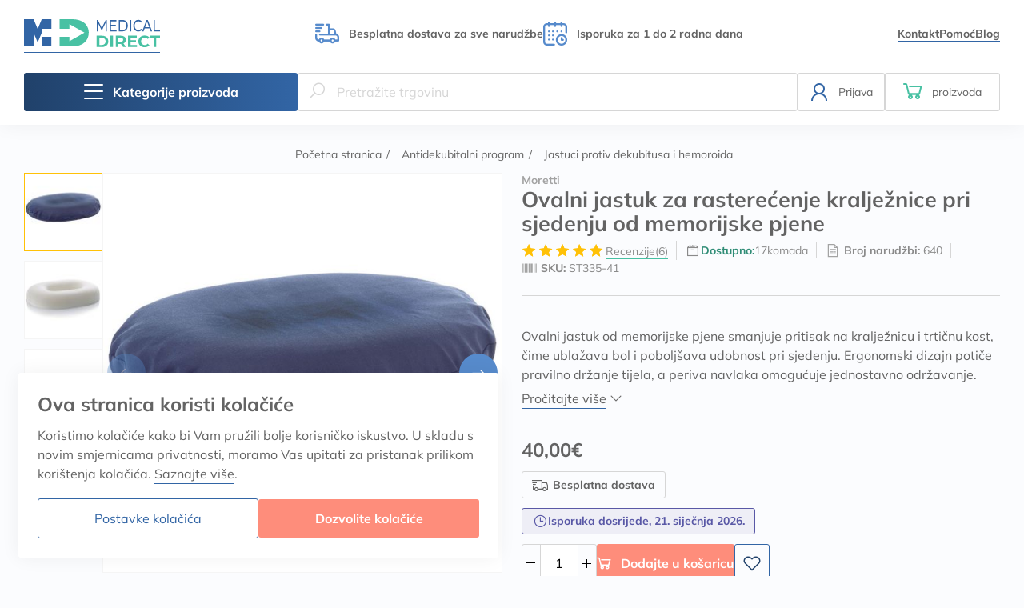

--- FILE ---
content_type: text/html; charset=UTF-8
request_url: https://www.medicaldirect.hr/jastuk-memorijska-pjena-sjedenje.html
body_size: 31565
content:
<!doctype html><html lang="hr"><head prefix="og: http://ogp.me/ns# fb: http://ogp.me/ns/fb# product: http://ogp.me/ns/product#"> <meta charset="utf-8"/>
<meta name="title" content="Ovalni jastuk za sjedenje od memorijske pjene"/>
<meta name="description" content="Ovdje možete kupiti ovalni jastuk za sjedenje od memorijske pjene protiv dekubitusa i hemeroida po povoljnoj cijeni uz besplatnu, brzu dostavu."/>
<meta name="robots" content="INDEX,FOLLOW"/>
<meta name="viewport" content="width=device-width, initial-scale=1"/>
<meta name="format-detection" content="telephone=no"/>
<title>Ovalni jastuk za sjedenje od memorijske pjene | Medical Direct medicinska trgovina</title>
<link  rel="stylesheet" type="text/css"  media="all" href="https://www.medicaldirect.hr/static/version1766499565/_cache/merged/6b3f37029f4ab2139cde6e71f489b0df.min.css" />
<link  rel="icon" type="image/x-icon" href="https://www.medicaldirect.hr/static/version1766499565/frontend/Inchoo/medicaldirect/hr_HR/Magento_Theme/favicon.ico" />
<link  rel="shortcut icon" type="image/x-icon" href="https://www.medicaldirect.hr/static/version1766499565/frontend/Inchoo/medicaldirect/hr_HR/Magento_Theme/favicon.ico" />

<link  rel="icon" type="image/png" sizes="32x32" href="https://www.medicaldirect.hr/static/version1766499565/frontend/Inchoo/medicaldirect/hr_HR/favicon/favicon.png" />
<link  rel="canonical" href="https://www.medicaldirect.hr/jastuk-memorijska-pjena-sjedenje.html" />
<style>
.product.attribute.description .container {min-width: auto !important}
.product.attribute.description .column {margin: 12px auto !important}
</style>
<!--9Kvxa6n1kLBmXafEmRJUHdabp8RN48RU-->     <link rel="alternate" href="https://www.medicaldirect.hr/jastuk-memorijska-pjena-sjedenje.html" hreflang="hr"/> <link rel="alternate" href="https://www.medicaldirect.hr/jastuk-memorijska-pjena-sjedenje.html" hreflang="hr-HR"/> <link rel="alternate" href="https://www.medicaldirect.si/blazina-spominska-pena-sedenje.html" hreflang="sl"/> <link rel="alternate" href="https://www.medicaldirect.si/blazina-spominska-pena-sedenje.html" hreflang="sl-SI"/> <link rel="alternate" href="https://www.medicaldirect.hr/jastuk-memorijska-pjena-sjedenje.html" hreflang="x-default"/>  <link rel="prefetch" as="script" href="https://www.medicaldirect.hr/static/version1766499565/frontend/Inchoo/medicaldirect/hr_HR/magepack/bundle-common.min.js"/>  <link rel="prefetch" as="script" href="https://www.medicaldirect.hr/static/version1766499565/frontend/Inchoo/medicaldirect/hr_HR/magepack/bundle-product.min.js"/>  <meta property="og:type" content="product" /><meta property="og:title" content="Ovalni&#x20;jastuk&#x20;za&#x20;rastere&#x0107;enje&#x20;kralje&#x017E;nice&#x20;pri&#x20;sjedenju&#x20;od&#x20;memorijske&#x20;pjene" /><meta property="og:image" content="https://www.medicaldirect.hr/media/catalog/product/cache/66ca1814625298536b1022b87e4c5be1/s/t/st335_41-jastuk-memorijska-pjena-sjedenje.jpg" /><meta property="og:description" content="Ovalni&#x20;jastuk&#x20;od&#x20;memorijske&#x20;pjene&#x20;smanjuje&#x20;pritisak&#x20;na&#x20;kralje&#x017E;nicu&#x20;i&#x20;trti&#x010D;nu&#x20;kost,&#x20;&#x010D;ime&#x20;ubla&#x017E;ava&#x20;bol&#x20;i&#x20;pobolj&#x0161;ava&#x20;udobnost&#x20;pri&#x20;sjedenju.&#x20;Ergonomski&#x20;dizajn&#x20;poti&#x010D;e&#x20;pravilno&#x20;dr&#x017E;anje&#x20;tijela,&#x20;a&#x20;periva&#x20;navlaka&#x20;omogu&#x0107;uje&#x20;jednostavno&#x20;odr&#x017E;avanje." /><meta property="og:url" content="https://www.medicaldirect.hr/jastuk-memorijska-pjena-sjedenje.html" /> <meta property="product:price:amount" content="40.00"/> <meta property="product:price:currency" content="EUR"/>    <meta property="og:siteName" content="Medical Direct"/> <meta property="og:retailer_item_id" content="ST335-41"/> <meta property="og:product:category" content="Antidekubitalni program"/> <meta property="og:product:availability" content="in stock"/> <meta property="og:image:width" content="265"/><meta property="og:image:height" content="265"/> <!-- Twitter Cards --><meta name="twitter:card" content="summary"/> <meta name="twitter:title" content="Ovalni jastuk za rasterećenje kralježnice pri sjedenju od memorijske pjene"/><meta name="twitter:description" content="&lt;p&gt;Ovalni jastuk od memorijske pjene smanjuje pritisak na kralježnicu i trtičnu kost, čime ublažava bol i nelagodu pri dugotrajnom sjedenju. Ergonomski dizajn omogućuje ravnomjernu raspodjelu težine, a prilagodljiva memorijska pjena pruža optimalnu potporu i udobnost.&lt;/p&gt;
&lt;h4&gt;Ključne značajke:&lt;/h4&gt;
&lt;ul class=&quot;list-bulleted list-bulleted--circle mb-lg&quot;&gt;
&lt;li&gt;&lt;strong&gt;Rasterećuje kralježnicu i trtičnu kost&lt;/strong&gt; – smanjuje pritisak i ublažava bol pri sjedenju.&lt;/li&gt;
&lt;li&gt;&lt;strong&gt;Ergonomski dizajn&lt;/strong&gt; – potiče pravilno držanje tijela i smanjuje napetost u donjem dijelu leđa.&lt;/li&gt;
&lt;li&gt;&lt;strong&gt;Visokokvalitetna memorijska pjena&lt;/strong&gt; – oblikuje se prema tijelu i pruža dugotrajnu udobnost.&lt;/li&gt;
&lt;li&gt;&lt;strong&gt;Navlaka koja se može prati&lt;/strong&gt; – održavanje je jednostavno zahvaljujući skidivoj i perivoj navlaci.&lt;/li&gt;
&lt;li&gt;&lt;strong&gt;Višenamjenska upotreba&lt;/strong&gt; – idealan za uredske stolce, autosjedala, invalidska kolica i kućnu upotrebu.&lt;/li&gt;
&lt;/ul&gt;
&lt;p&gt;Ovalni jastuk od memorijske pjene za rasterećenje kralježnice i za udobnost dugotrajnoga sjedećeg položaja. Pogodan za sve dobne skupine. Upotrebljiv na bilo kojoj ravnoj površini i pogodan za dugačka putovanja automobilom. Također pogodan za oporavak od postoperativnih zahvata zdjelice i olakšanje sjedenja kod hemoroida.&lt;/p&gt;
&lt;p&gt;Plava navlaka je potpuno uklonjiva i periva.&lt;/p&gt;
&lt;h4 class=&quot;mt-md&quot;&gt;Često postavljana pitanja (FAQ):&lt;/h4&gt;
&lt;ol class=&quot;mb-md&quot;&gt;
&lt;li&gt;&lt;h5&gt;Kako jastuk pomaže pri sjedenju?&lt;/h5&gt;&lt;ul&gt;&lt;li&gt;Smanjuje pritisak na kralježnicu i trtičnu kost, čime ublažava bol i nelagodu pri dugotrajnom sjedenju.&lt;/li&gt;&lt;/ul&gt;&lt;/li&gt;
&lt;li&gt;&lt;h5&gt;Tko bi trebao koristiti ovaj jastuk?&lt;/h5&gt;&lt;ul&gt;&lt;li&gt;Pogodan je za sve koji provode puno vremena sjedeći, uključujući uredske radnike, vozače, studente i osobe s bolovima u donjem dijelu leđa.&lt;/li&gt;&lt;/ul&gt;&lt;/li&gt;
&lt;li&gt;&lt;h5&gt;Može li se koristiti u invalidskim kolicima?&lt;/h5&gt;&lt;ul&gt;&lt;li&gt;Da, jastuk je prikladan za invalidska kolica te pruža dodatnu udobnost i potporu.&lt;/li&gt;&lt;/ul&gt;&lt;/li&gt;
&lt;li&gt;&lt;h5&gt;Od kojeg je materijala izrađen jastuk?&lt;/h5&gt;&lt;ul&gt;&lt;li&gt;Izrađen je od visokokvalitetne memorijske pjene koja se prilagođava obliku tijela i pruža ravnomjernu raspodjelu težine.&lt;/li&gt;&lt;/ul&gt;&lt;/li&gt;
&lt;li&gt;&lt;h5&gt;Može li se navlaka skinuti i oprati?&lt;/h5&gt;&lt;ul&gt;&lt;li&gt;Da, jastuk ima skidivu navlaku koja se može prati ručno na niskoj temperaturi, što omogućuje jednostavno održavanje higijene.&lt;/li&gt;&lt;/ul&gt;&lt;/li&gt;
&lt;li&gt;&lt;h5&gt;Pomaže li kod bolova u donjem dijelu leđa?&lt;/h5&gt;&lt;ul&gt;&lt;li&gt;Da, njegov ergonomski dizajn pomaže u rasterećenju kralježnice i ublažavanju bolova uzrokovanih dugotrajnim sjedenjem.&lt;/li&gt;&lt;/ul&gt;&lt;/li&gt;
&lt;li&gt;&lt;h5&gt;Može li se koristiti na bilo kojem stolcu?&lt;/h5&gt;&lt;ul&gt;&lt;li&gt;Da, jastuk je kompatibilan s većinom uredskih stolaca, autosjedala, stolaca za blagovanje i invalidskih kolica.&lt;/li&gt;&lt;/ul&gt;&lt;/li&gt;
&lt;/ol&gt;
"/> <meta name="twitter:image" content="https://www.medicaldirect.hr/media/catalog/product/cache/66ca1814625298536b1022b87e4c5be1/s/t/st335_41-jastuk-memorijska-pjena-sjedenje.jpg"/> <meta name="twitter:url" content="https://www.medicaldirect.hr/jastuk-memorijska-pjena-sjedenje.html"/> <meta name="twitter:label1" content="Cijena"/><meta name="twitter:data1" content="40"/> <meta name="twitter:label2" content="Dostupnost"/><meta name="twitter:data2" content="in stock"/></head><body data-container="body" data-mage-init='{"loaderAjax": {}, "loader": { "icon": "https://www.medicaldirect.hr/static/version1766499565/frontend/Inchoo/medicaldirect/hr_HR/images/loader-svg.svg"}}' id="html-body" itemscope="itemscope" class="catalog-product-view product-jastuk-memorijska-pjena-sjedenje page-layout-1column" >          <div class="cookie-status-message" id="cookie-status" style="display: none">Trgovina neće ispravno raditi u slučaju kada su kolačići onemogućeni.</div>   <noscript><div class="message global noscript"><div class="content"><p><strong>Čini se da je JavaScript onemogućen u Vašem pregledniku.</strong> <span> Za najbolje iskustvo na našoj stranici, provjerite jeste li uključili Javascript u Vašem pregledniku.</span></p></div></div></noscript>    <div role="alertdialog" tabindex="-1" class="global cookie container" id="notice-cookie-block" style="display: none"><div role="document" class="content" tabindex="0"><p class="h3">Ova stranica koristi kolačiće</p><p>Koristimo kolačiće kako bi Vam pružili bolje korisničko iskustvo. <span> U skladu s novim smjernicama privatnosti, moramo Vas upitati za pristanak prilikom korištenja kolačića.</span> <a class="action" href="https://www.medicaldirect.hr/privatnost-podataka">Saznajte više</a>.</p><div id="cookie-options" class="cookie-options"><ul class="cookie-options__list ui-accordion" data-mage-init='{ "accordion":{ "active": "", "animate": 250, "collapsible": true, "openedState": "active", "multipleCollapsible": false }}'><li data-role="collapsible" class="cookie-options__item"><div class="field choice"><input id="essential-opt-in-out" name="essential-opt-in-out" class="checkbox" type="checkbox" checked title="I consent for essential cookies" disabled><label class="label essential-cookies--checked" for="essential-opt-in-out">Neophodni kolačići</label> <i data-role="title" class="trigger-icon icon-chevron-down"></i></div><div data-role="content" class="cookie-options__content"> <div data-content-type="html" data-appearance="default" data-element="main" data-decoded="true">Ovi su kolačići neophodni kako bi internetska stranica radila i ne mogu se isključiti. Oni su uobičajeno postavljeni kao odgovori na Vaše zahtjeve za usluge, poput postavki zaštite osobnih podataka, ispunjavanje ili odjavljivanje obrazaca. Možete postaviti da Vaš preglednik odbija kolačiće ili Vam javlja o njima - ali neki dijelovi stranice tad neće raditi. Ovi kolačići ne spremaju nikakve informacije kojima Vas se može identificirati.</div> </div></li> <li data-role="collapsible" class="cookie-options__item"><div class="field choice"><input id="tracking-opt-in-out" name="tracking-opt-in-out" class="checkbox tracking-opt-in-out" type="checkbox" title="I consent Tracking and analytics cookies"><label class="label" for="tracking-opt-in-out">Kolačići za praćenje i analitiku</label> <i data-role="title" class="trigger-icon icon-chevron-down"></i></div><div data-role="content" class="cookie-options__content"> <div data-content-type="html" data-appearance="default" data-element="main" data-decoded="true">Ovi kolačići omogućavaju nam brojati posjete i promet kako bismo mogli poboljšati rad naše internetske stranice. Oni nam pomažu prepoznati koje se stranice posjećuju te kako se posjetitelj kreće po stranici. Sve informacije koje ovi kolačići prikupljaju su anonimni. Ako odbijete korištenje ovih kolačića, nećemo znati kad posjećujete stranicu te nećemo moći pratiti njezin rad.</div> </div></li> <li data-role="collapsible" class="cookie-options__item"><div class="field choice"><input id="marketing-opt-in-out" name="marketing-opt-in-out" class="checkbox marketing-opt-in-out" type="checkbox" title="I consent for Marketing cookies"><label class="label" for="marketing-opt-in-out">Marketinški kolačići</label> <i data-role="title" class="trigger-icon icon-chevron-down"></i></div><div data-role="content" class="cookie-options__content"> <div data-content-type="html" data-appearance="default" data-element="main" data-decoded="true">Ove kolačiće mogu na našu stranicu postaviti naši oglašivački partneri. Mogu ih koristiti te tvrtke kako bi izgradile profil Vaših interesa te prikazali relevantne oglase na našim stranicama. Oni ne spremaju osobne podatke. Ako odbijete ove kolačiće, iskustvo oglasa neće biti prilagođeno.</div> </div></li></ul><button id="btn-cookie-allow-selected-options" type="submit" title="Spremi&#x20;postavke" class="action save ghost"><span>Spremi postavke</span></button></div><div class="actions-toolbar"><button id="btn-cookie-options" class="action options ghost"><span>Postavke kolačića</span></button> <button id="btn-cookie-allow-all" class="action allow primary"><span>Dozvolite kolačiće</span></button></div></div></div>   <div class="page-wrapper"><header class="page-header"><div class="header-mainbar">  <a class="logo" href="https://www.medicaldirect.hr/" title="Medical Direct"> <img class="logo-img" src="https://www.medicaldirect.hr/static/version1766499565/frontend/Inchoo/medicaldirect/hr_HR/images/logo.svg" title="Medical&#x20;Direct" alt="Medical&#x20;Direct" ></a>  <a class="action skip contentarea" href="#contentarea"><span> Preskoči na sadržaj</span></a> <div class="swiper header-swiper"><ul class="swiper-wrapper header-list-traits"><li class="swiper-slide"><a href="https://www.medicaldirect.hr/dostava"><span class="icon-special-truck"></span><span>Besplatna dostava za sve narudžbe</span></a></li> <li class="swiper-slide"><a href="https://www.medicaldirect.hr/dostava"><span class="icon-special-calendar"></span><span>Isporuka za 1 do 2 radna dana</span></a></li></ul><div class="button-prev"></div><div class="button-next"></div></div><div data-content-type="html" data-appearance="default" data-element="main" data-decoded="true"><ul class="cms-menu">
    <li><a href="https://www.medicaldirect.hr/kontakt">Kontakt</a></li>
    <li><a href="https://www.medicaldirect.hr/pomoc">Pomoć</a></li>
    <li><a href="https://www.medicaldirect.hr/blog.html">Blog</a></li>
</ul>
</div></div><div class="header-navbar"><div class="container">  <div class="sections nav-sections"><button class="nav-trigger"><i class="icon-nav-trigger"></i> <span class="show-for-medium">Kategorije proizvoda</span></button>  <div class="section-items nav-sections-items" data-mage-init='{"tabs":{"openedState":"active"}}' style="display:none;">  <img class="nav-logo" src="https://www.medicaldirect.hr/static/version1766499565/frontend/Inchoo/medicaldirect/hr_HR/images/logo-footer.svg" alt="Logo" /><div class="section-item-content nav-sections-item-content" id="store.menu" data-role="content">   <nav class="navigation" data-action="navigation"><ul class="ui-menu" data-mage-init='{"menu-medellin":{}}'><li  class="level0 nav-1 category-item first level-top parent"><a href="https://www.medicaldirect.hr/antidekubitalni-program.html"  class="level-top" ><span>Antidekubitalni program</span></a><ul class="level0 submenu"><li  class="level1 nav-1-1 category-item first"><a href="https://www.medicaldirect.hr/antidekubitalni-program/antidekubitalni-madraci.html" ><span>Antidekubitalni madraci</span></a></li><li  class="level1 nav-1-2 category-item"><a href="https://www.medicaldirect.hr/antidekubitalni-program/jastuci-dekubitus-hemoroidi.html" ><span>Jastuci protiv dekubitusa i hemoroida</span></a></li><li  class="level1 nav-1-3 category-item"><a href="https://www.medicaldirect.hr/antidekubitalni-program/jastuci-za-noge.html" ><span>Jastuci za noge</span></a></li><li  class="level1 nav-1-4 category-item"><a href="https://www.medicaldirect.hr/antidekubitalni-program/jastuci-za-leda.html" ><span>Jastuci za leđa</span></a></li><li  class="level1 nav-1-5 category-item last"><a href="https://www.medicaldirect.hr/antidekubitalni-program/antidekubitalne-zastite.html" ><span>Antidekubitalni štitnici za pete i laktove</span></a></li></ul></li><li  class="level0 nav-2 category-item level-top parent"><a href="https://www.medicaldirect.hr/respiratorni-program.html"  class="level-top" ><span>Respiratorni program</span></a><ul class="level0 submenu"><li  class="level1 nav-2-1 category-item first"><a href="https://www.medicaldirect.hr/respiratorni-program/inhalatori.html" ><span>Inhalatori</span></a></li><li  class="level1 nav-2-2 category-item"><a href="https://www.medicaldirect.hr/respiratorni-program/rezervni-dijelovi-za-inhalatore.html" ><span>Rezervni dijelovi za inhalatore</span></a></li><li  class="level1 nav-2-3 category-item"><a href="https://www.medicaldirect.hr/respiratorni-program/kisik.html" ><span>Koncentratori kisika</span></a></li><li  class="level1 nav-2-4 category-item"><a href="https://www.medicaldirect.hr/respiratorni-program/oprema-dijelovi-koncentratori-kisika.html" ><span>Oprema za koncentratore kisika</span></a></li><li  class="level1 nav-2-5 category-item"><a href="https://www.medicaldirect.hr/respiratorni-program/cpap-aparati.html" ><span>CPAP aparati</span></a></li><li  class="level1 nav-2-6 category-item"><a href="https://www.medicaldirect.hr/respiratorni-program/aspiratori.html" ><span>Aspiratori</span></a></li><li  class="level1 nav-2-7 category-item last"><a href="https://www.medicaldirect.hr/respiratorni-program/vjezbe-disanja.html" ><span>Aparati za vježbe disanja</span></a></li></ul></li><li  class="level0 nav-3 category-item level-top parent"><a href="https://www.medicaldirect.hr/dijagnostika.html"  class="level-top" ><span>Dijagnostika i terapija</span></a><ul class="level0 submenu"><li  class="level1 nav-3-1 category-item first"><a href="https://www.medicaldirect.hr/dijagnostika/oksimetri.html" ><span>Oksimetri</span></a></li><li  class="level1 nav-3-2 category-item"><a href="https://www.medicaldirect.hr/dijagnostika/toplomjeri.html" ><span>Toplomjeri</span></a></li><li  class="level1 nav-3-3 category-item"><a href="https://www.medicaldirect.hr/dijagnostika/tens.html" ><span>TENS uređaji</span></a></li><li  class="level1 nav-3-4 category-item"><a href="https://www.medicaldirect.hr/dijagnostika/rezervni-dijelovi-za-tensove.html" ><span>Rezervni dijelovi za TENS-ove</span></a></li><li  class="level1 nav-3-5 category-item"><a href="https://www.medicaldirect.hr/dijagnostika/nocno-mokrenje.html" ><span>Alarmi za noćno mokrenje</span></a></li><li  class="level1 nav-3-6 category-item"><a href="https://www.medicaldirect.hr/dijagnostika/infracrvene-lampe.html" ><span>Infracrvene lampe</span></a></li><li  class="level1 nav-3-7 category-item"><a href="https://www.medicaldirect.hr/dijagnostika/limfna-drenaza.html" ><span>Limfna drenaža</span></a></li><li  class="level1 nav-3-8 category-item last"><a href="https://www.medicaldirect.hr/dijagnostika/cupping-terapija.html" ><span>Cupping terapija</span></a></li></ul></li><li  class="level0 nav-4 category-item level-top parent"><a href="https://www.medicaldirect.hr/secer-u-krvi.html"  class="level-top" ><span>Šećer u krvi</span></a><ul class="level0 submenu"><li  class="level1 nav-4-1 category-item first last"><a href="https://www.medicaldirect.hr/secer-u-krvi/cgm-glukometar-za-kontinuirano-mjerenje.html" ><span>CGM glukometar za kontinuirano mjerenje</span></a></li></ul></li><li  class="level0 nav-5 category-item level-top parent"><a href="https://www.medicaldirect.hr/tlakomjeri.html"  class="level-top" ><span>Tlakomjeri</span></a><ul class="level0 submenu"><li  class="level1 nav-5-1 category-item first"><a href="https://www.medicaldirect.hr/tlakomjeri/tlakomjeri.html" ><span>Tlakomjeri</span></a></li><li  class="level1 nav-5-2 category-item last"><a href="https://www.medicaldirect.hr/tlakomjeri/dodatna-oprema.html" ><span>Rezervni dijelovi za tlakomjere</span></a></li></ul></li><li  class="level0 nav-6 category-item level-top parent"><a href="https://www.medicaldirect.hr/pomagala-za-kretanje.html"  class="level-top" ><span>Pomagala za kretanje</span></a><ul class="level0 submenu"><li  class="level1 nav-6-1 category-item first"><a href="https://www.medicaldirect.hr/pomagala-za-kretanje/invalidska-kolica.html" ><span>Invalidska kolica</span></a></li><li  class="level1 nav-6-2 category-item"><a href="https://www.medicaldirect.hr/pomagala-za-kretanje/elektricna-invalidska-kolica-i-skuteri.html" ><span>Električna invalidska kolica i skuteri</span></a></li><li  class="level1 nav-6-3 category-item"><a href="https://www.medicaldirect.hr/pomagala-za-kretanje/hodalice.html" ><span>Hodalice i rolatori</span></a></li><li  class="level1 nav-6-4 category-item"><a href="https://www.medicaldirect.hr/pomagala-za-kretanje/stapovi-za-starije.html" ><span>Štake i štapovi za hodanje</span></a></li><li  class="level1 nav-6-5 category-item"><a href="https://www.medicaldirect.hr/pomagala-za-kretanje/hvataljke.html" ><span>Hvataljke</span></a></li><li  class="level1 nav-6-6 category-item last"><a href="https://www.medicaldirect.hr/pomagala-za-kretanje/dijelovi-pomagala-kretanje.html" ><span>Rezervni dijelovi i dodatna oprema za pomagala za kretanje</span></a></li></ul></li><li  class="level0 nav-7 category-item level-top parent"><a href="https://www.medicaldirect.hr/toaletna-pomagala.html"  class="level-top" ><span>Toaletna pomagala</span></a><ul class="level0 submenu"><li  class="level1 nav-7-1 category-item first"><a href="https://www.medicaldirect.hr/toaletna-pomagala/stolice-za-tusiranje.html" ><span>Pomagala za tuširanje</span></a></li><li  class="level1 nav-7-2 category-item"><a href="https://www.medicaldirect.hr/toaletna-pomagala/toaletna-povisenja-za-wc.html" ><span>Toaletna povišenja</span></a></li><li  class="level1 nav-7-3 category-item"><a href="https://www.medicaldirect.hr/toaletna-pomagala/toaletne-stolice-kolica.html" ><span>Toaletne stolice i kolica</span></a></li><li  class="level1 nav-7-4 category-item"><a href="https://www.medicaldirect.hr/toaletna-pomagala/rukohvati-za-kupaonicu.html" ><span>Ograde i rukohvati za kupaonicu</span></a></li><li  class="level1 nav-7-5 category-item"><a href="https://www.medicaldirect.hr/toaletna-pomagala/kade-za-slabije-pokretne.html" ><span>Kade za slabije pokretne</span></a></li><li  class="level1 nav-7-6 category-item"><a href="https://www.medicaldirect.hr/toaletna-pomagala/nocne-posude.html" ><span>Noćne posude</span></a></li><li  class="level1 nav-7-7 category-item last"><a href="https://www.medicaldirect.hr/toaletna-pomagala/toaletna-pomagala-rezervni-dijelovi.html" ><span>Rezervni dijelovi za toaletna pomagala</span></a></li></ul></li><li  class="level0 nav-8 category-item level-top parent"><a href="https://www.medicaldirect.hr/pomagala-pri-njezi.html"  class="level-top" ><span>Pomagala za njegu bolesnika</span></a><ul class="level0 submenu"><li  class="level1 nav-8-1 category-item first"><a href="https://www.medicaldirect.hr/pomagala-pri-njezi/medicinski-namjestaj.html" ><span>Medicinski namještaj</span></a></li><li  class="level1 nav-8-2 category-item"><a href="https://www.medicaldirect.hr/pomagala-pri-njezi/medicinski-kreveti.html" ><span>Medicinski kreveti</span></a></li><li  class="level1 nav-8-3 category-item"><a href="https://www.medicaldirect.hr/pomagala-pri-njezi/trapezi.html" ><span>Trapezi i dizalice za pacijente</span></a></li><li  class="level1 nav-8-4 category-item"><a href="https://www.medicaldirect.hr/pomagala-pri-njezi/nasloni-za-pacijente-html.html" ><span>Nasloni za pacijente</span></a></li><li  class="level1 nav-8-5 category-item"><a href="https://www.medicaldirect.hr/pomagala-pri-njezi/stolici-za-krevet.html" ><span>Stolići za krevet</span></a></li><li  class="level1 nav-8-6 category-item"><a href="https://www.medicaldirect.hr/pomagala-pri-njezi/oprema-za-rehabilitaciju.html" ><span>Oprema za vježbanje i rehabilitaciju</span></a></li><li  class="level1 nav-8-7 category-item"><a href="https://www.medicaldirect.hr/pomagala-pri-njezi/humana-imobilizacija.html" ><span>Humana imobilizacija pacijenata</span></a></li><li  class="level1 nav-8-8 category-item last"><a href="https://www.medicaldirect.hr/pomagala-pri-njezi/transfer-pacijenata.html" ><span>Pomagala za transfer pacijenata</span></a></li></ul></li><li  class="level0 nav-9 category-item level-top parent"><a href="https://www.medicaldirect.hr/zastita-na-radu.html"  class="level-top" ><span>Zaštita na radu</span></a><ul class="level0 submenu"><li  class="level1 nav-9-1 category-item first"><a href="https://www.medicaldirect.hr/zastita-na-radu/prva-pomoc.html" ><span>Prva pomoć</span></a></li><li  class="level1 nav-9-2 category-item"><a href="https://www.medicaldirect.hr/zastita-na-radu/alkoholtesteri.html" ><span>Alkoholtesteri</span></a></li><li  class="level1 nav-9-3 category-item last"><a href="https://www.medicaldirect.hr/zastita-na-radu/defibrilatori.html" ><span>Defibrilatori</span></a></li></ul></li><li  class="level0 nav-10 category-item level-top parent"><a href="https://www.medicaldirect.hr/zdravlje-ljepota.html"  class="level-top" ><span>Zdravlje i ljepota</span></a><ul class="level0 submenu"><li  class="level1 nav-10-1 category-item first"><a href="https://www.medicaldirect.hr/zdravlje-ljepota/vage.html" ><span>Vage</span></a></li><li  class="level1 nav-10-2 category-item"><a href="https://www.medicaldirect.hr/zdravlje-ljepota/ovlazivaci-i-prociscivaci-zraka.html" ><span>Zdraviji zrak</span></a></li><li  class="level1 nav-10-3 category-item"><a href="https://www.medicaldirect.hr/zdravlje-ljepota/elektricne-deke.html" ><span>Električne grijaće deke i jastuci</span></a></li><li  class="level1 nav-10-4 category-item"><a href="https://www.medicaldirect.hr/zdravlje-ljepota/hladenje.html" ><span>Hlađenje tijela</span></a></li><li  class="level1 nav-10-5 category-item last"><a href="https://www.medicaldirect.hr/zdravlje-ljepota/klistir.html" ><span>Klistiranje</span></a></li></ul></li><li  class="level0 nav-11 category-item level-top parent"><a href="https://www.medicaldirect.hr/ordinacije.html"  class="level-top" ><span>Oprema ordinacija</span></a><ul class="level0 submenu"><li  class="level1 nav-11-1 category-item first"><a href="https://www.medicaldirect.hr/ordinacije/littmann-stetoskopi.html" ><span>Stetoskopi</span></a></li><li  class="level1 nav-11-2 category-item"><a href="https://www.medicaldirect.hr/ordinacije/rezervni-dijelovi-za-littmann-stetoskope.html" ><span>Rezervni dijelovi za Littmann stetoskope</span></a></li><li  class="level1 nav-11-3 category-item"><a href="https://www.medicaldirect.hr/ordinacije/otoskopi.html" ><span>Otoskopi</span></a></li><li  class="level1 nav-11-4 category-item last"><a href="https://www.medicaldirect.hr/ordinacije/ultrazvuk-ekg-gelovi.html" ><span>Gelovi za ultrazvuk i EKG</span></a></li></ul></li><li  class="level0 nav-12 category-item level-top"><a href="https://www.medicaldirect.hr/pomagala-hzzo-doznake.html"  class="level-top" ><span>Pomagala na doznake HZZO-a</span></a></li><li  class="level0 nav-13 category-item level-top"><a href="https://www.medicaldirect.hr/najprodavaniji-proizvodi.html"  class="level-top" ><span>Najprodavaniji proizvodi</span></a></li><li  class="level0 nav-14 category-item level-top"><a href="https://www.medicaldirect.hr/akcije.html"  class="level-top" ><span>Akcije</span></a></li><li  class="level0 nav-15 category-item last level-top"><a href="https://www.medicaldirect.hr/novi-proizvodi.html"  class="level-top" ><span>Novi Proizvodi</span></a></li> </ul></nav></div>  <img class="nav-logo" src="https://www.medicaldirect.hr/static/version1766499565/frontend/Inchoo/medicaldirect/hr_HR/images/logo-footer.svg" alt="Logo" /><div class="section-item-content nav-sections-item-content" id="store.links" data-role="content"><!-- Account links --></div> </div></div>  <div class="block-search"><form class="form minisearch" id="search_mini_form" action="https://www.medicaldirect.hr/catalogsearch/result/" method="get"><div class="search-fieldset"><div class="search-field"><input id="search" data-mage-init='{"quickSearch":{ "formSelector":"#search_mini_form", "url":"https://www.medicaldirect.hr/search/ajax/suggest/", "destinationSelector":"#search_autocomplete"} }' type="text" name="q" value="" placeholder="Pretražite trgovinu" class="input-search" maxlength="128" role="combobox" aria-haspopup="false" aria-autocomplete="both" autocomplete="off"/><button type="submit" class="action search"><span class="icon-search"></span> <span class="sr-only">Pretražite</span></button>   <div data-bind="scope: 'searchpreview_form'"><!-- ko template: getTemplate() --><!-- /ko --></div></div></div></form></div><div class="header-interactive">  <div class="user-login"><button class="action drawer showlogin proceed-to-checkout"><i class="icon-user"></i> <span>  Prijava </span></button> </div> <div data-block="minicart" class="minicart-wrapper dialog"><a id="minicartTrigger" href="#" class="no-display" tabindex="-1"></a> <a class="action drawer showcart" href="https://www.medicaldirect.hr/checkout/cart/" data-bind="scope: 'minicart_content'" role="button"><span class="icon-cart"></span> <span class="counter qty empty" data-bind="css: { empty: !!getCartParam('summary_count') == false && !isLoading() }, blockLoader: isLoading"><span class="counter-number"><!-- ko text: getCartParam('summary_count') --><!-- /ko --></span> <span class="counter-label show-for-medium"><!-- ko i18n: 'proizvoda' --><!-- /ko --></span></span> <span class="hide-for-medium">Košarica</span></a>  <div class="block-minicart" data-role="dropdownDialog" style="display: none;"><div class="welcome-minicart" data-bind="scope: 'welcome-back-minicart'"><!-- ko if: showWelcomeMiniCart() === true --><div class="welcome-minicart-header" data-bind="css: { active: showWelcomeMiniCart }" ><strong>Dobro došli natrag!</strong><br> <span>Sačuvali smo Vašu košaricu</span> <button type="button" class="action-close welcome-minicart__close" tabindex="0" title="Close" data-bind="click: hideWelcomeMiniCart"><span>Zatvorite</span></button></div><!-- /ko --></div><div id="minicart-content-wrapper" class="block-minicart-wrapper" data-bind="scope: 'minicart_content'"><!-- ko template: getTemplate() --><!-- /ko --></div></div>  </div></div></div></div></header> <div class="breadcrumbs"><ol class="items"> <li class="item"><a href="https://www.medicaldirect.hr/"><span >Početna stranica</span></a></li>  <li class="item"><a href="https://www.medicaldirect.hr/antidekubitalni-program.html"><span >Antidekubitalni program</span></a></li>  <li class="item"><a href="https://www.medicaldirect.hr/antidekubitalni-program/jastuci-dekubitus-hemoroidi.html"><span >Jastuci protiv dekubitusa i hemoroida</span></a></li> </ol></div><main id="maincontent" class="page-main container"> <a id="contentarea" tabindex="-1"></a><div class="page messages"> <div data-placeholder="messages"></div> <div data-bind="scope: 'messages'"><!-- ko if: cookieMessages && cookieMessages.length > 0 --><div aria-atomic="true" role="alert" data-bind="foreach: { data: cookieMessages, as: 'message' }" class="messages"><div data-bind="attr: { class: 'message-' + message.type + ' ' + message.type + ' message', 'data-ui-id': 'message-' + message.type }"><div data-bind="html: $parent.prepareMessageForHtml(message.text)"></div></div></div><!-- /ko --><!-- ko if: messages().messages && messages().messages.length > 0 --><div aria-atomic="true" role="alert" class="messages" data-bind="foreach: { data: messages().messages, as: 'message' }"><div data-bind="attr: { class: 'message-' + message.type + ' ' + message.type + ' message', 'data-ui-id': 'message-' + message.type }"><div data-bind="html: $parent.prepareMessageForHtml(message.text)"></div></div></div><!-- /ko --></div></div><div class="columns"><div class="column column-main"><div class="product-info-wrapper"><div class="product media"> <a id="gallery-prev-area" tabindex="-1"></a><div class="action-skip-wrapper"> <a class="action skip gallery-next-area" href="#gallery-next-area"><span> Skip to the end of the images gallery</span></a></div> <div class="gallery-placeholder _block-content-loading" data-gallery-role="gallery-placeholder"><div class="gallery-actions__container no-display"><button class="action close-gallery" type="button" aria-label="Close gallery"><span class="sr-only">Close gallery</span> <span class="icon-close" aria-hidden="true"></span></button> <button class="action reset zoom-in__gallery" type="button" aria-label="Zoom in image"><span class="sr-only">Zoom in image</span> <svg xmlns="http://www.w3.org/2000/svg" fill="none" viewBox="0 0 24 24" stroke-width="1.5" stroke="currentColor" class="size-6"><path stroke-linecap="round" stroke-linejoin="round" d="m21 21-5.197-5.197m0 0A7.5 7.5 0 1 0 5.196 5.196a7.5 7.5 0 0 0 10.607 10.607ZM10.5 7.5v6m3-3h-6" /></svg></button> <button class="action reset zoom-out__gallery" type="button" aria-label="Zoom out image"><span class="sr-only">Zoom out image</span> <svg xmlns="http://www.w3.org/2000/svg" fill="none" viewBox="0 0 24 24" stroke-width="1.5" stroke="currentColor" class="size-6"><path stroke-linecap="round" stroke-linejoin="round" d="m21 21-5.197-5.197m0 0A7.5 7.5 0 1 0 5.196 5.196a7.5 7.5 0 0 0 10.607 10.607ZM13.5 10.5h-6" /></svg></button></div> <div class="swiper main-gallery"> <div class="swiper-wrapper swiper-main-gallery"> <div class="swiper-slide"><div class="swiper-zoom-container"><img draggable="false" class=" swiper-zoom-target" width="580" height="580" src="https://www.medicaldirect.hr/media/catalog/product/cache/6bac99ab0a9b4385b54e0a029ce6ac63/s/t/st335_41-jastuk-memorijska-pjena-sjedenje.jpg" alt="Ovalni jastuk od memorijske pjene promjera 41 cm" /></div></div> <div class="swiper-slide"><div class="swiper-zoom-container"><img draggable="false" class="swiper-lazy swiper-zoom-target" width="580" height="580" data-src="https://www.medicaldirect.hr/media/catalog/product/cache/6bac99ab0a9b4385b54e0a029ce6ac63/j/a/jastuk-za-sjedenje-st335-41.jpg" alt="Ovalni jastuk od memorijske pjene promjera 41 cm" /></div></div> <div class="swiper-slide"><div class="swiper-zoom-container"><img draggable="false" class="swiper-lazy swiper-zoom-target" width="580" height="580" data-src="https://www.medicaldirect.hr/media/catalog/product/cache/6bac99ab0a9b4385b54e0a029ce6ac63/m/o/moretti_4_5.png" alt="Moretti logo" /></div></div></div><div class="main-gallery__controls"><button class="swiper-gallery-prev-button action swiper-button-prev" disabled></button> <button class="swiper-gallery-next-button action swiper-button-next"></button></div></div> <div class="thumbs-gallery-container show-for-large"><div class="thumbs-gallery"><button class="swiper-thumbs-prev-button" disabled></button> <div class="swiper-wrapper swiper-thumbs-gallery"> <div class="swiper-slide"><img src="https://www.medicaldirect.hr/media/catalog/product/cache/2bd17c907b9b384f9b35af6ded259027/s/t/st335_41-jastuk-memorijska-pjena-sjedenje.jpg" width="98" height="98" loading="lazy" alt="Ovalni jastuk od memorijske pjene promjera 41 cm"/></div> <div class="swiper-slide"><img src="https://www.medicaldirect.hr/media/catalog/product/cache/2bd17c907b9b384f9b35af6ded259027/j/a/jastuk-za-sjedenje-st335-41.jpg" width="98" height="98" loading="lazy" alt="Ovalni jastuk od memorijske pjene promjera 41 cm"/></div> <div class="swiper-slide"><img src="https://www.medicaldirect.hr/media/catalog/product/cache/2bd17c907b9b384f9b35af6ded259027/m/o/moretti_4_5.png" width="98" height="98" loading="lazy" alt="Moretti logo"/></div></div><button class="swiper-thumbs-next-button"></button></div></div> <div class="swiper-pagination-container hide-for-large"><div class="swiper-pagination "></div><div id="fraction" class="swiper-fraction"></div></div></div> <div class="action-skip-wrapper"> <a class="action skip gallery-prev-area" href="#gallery-prev-area"><span> Skip to the beginning of the images gallery</span></a></div> <a id="gallery-next-area" tabindex="-1"></a></div><div class="product-info-main">  <div class="page-title-wrapper&#x20;product"><h1 class="page-title"  ><span class="base" data-ui-id="page-title-wrapper" itemprop="name">Ovalni jastuk za rasterećenje kralježnice pri sjedenju od memorijske pjene</span></h1> <span class="product-manufacturer">Moretti</span></div> <div class="mal-modal-container" style="display: none"><div class="loading-mask"></div><div class="mal-modal-header"><header class="mal-modal-header-inner"><svg xmlns="http://www.w3.org/2000/svg" width="24" height="24" viewBox="0 0 24 24" fill="none"><path d="M12 2.25C6.60059 2.25 2.25 6.60059 2.25 12C2.25 17.3994 6.60059 21.75 12 21.75C17.3994 21.75 21.75 17.3994 21.75 12C21.75 10.9512 21.6094 9.90527 21.2344 8.92969L20.0156 10.125C20.165 10.7256 20.25 11.3262 20.25 12C20.25 16.5762 16.5762 20.25 12 20.25C7.42383 20.25 3.75 16.5762 3.75 12C3.75 7.42383 7.42383 3.75 12 3.75C14.25 3.75 16.2715 4.64648 17.6953 6.07031L18.75 5.01562C17.0244 3.29004 14.625 2.25 12 2.25ZM20.4609 5.46094L12 13.9219L8.78906 10.7109L7.71094 11.7891L11.4609 15.5391L12 16.0547L12.5391 15.5391L21.5391 6.53906L20.4609 5.46094Z" fill="#8BC741"/></svg><strong>Uspješno dodano u košaricu!</strong> <button class="action-close" data-role="closeBtn" type="button"><span>Zatvorite</span></button></header><div class="product-box"><a href="https://www.medicaldirect.hr/jastuk-memorijska-pjena-sjedenje.html" class="product-image" data-bind="scope: 'minicart_content'"><!-- ko if: getCartParam('last_added_item_image') --><img data-bind="attr: { src: getCartParam('last_added_item_image') }" width="100" height="100" alt="Ovalni&#x20;jastuk&#x20;za&#x20;rastere&#x0107;enje&#x20;kralje&#x017E;nice&#x20;pri&#x20;sjedenju&#x20;od&#x20;memorijske&#x20;pjene"/><!-- /ko --><!-- ko ifnot: getCartParam('last_added_item_image') --><img src="https://www.medicaldirect.hr/media/catalog/product/cache/47ecb617568282a1fe67d97e3a44cf1d/s/t/st335_41-jastuk-memorijska-pjena-sjedenje.jpg" width="100" height="100" alt="Ovalni&#x20;jastuk&#x20;za&#x20;rastere&#x0107;enje&#x20;kralje&#x017E;nice&#x20;pri&#x20;sjedenju&#x20;od&#x20;memorijske&#x20;pjene"/><!-- /ko --></a> <div><a class="product-name" href="https://www.medicaldirect.hr/jastuk-memorijska-pjena-sjedenje.html">Ovalni jastuk za rasterećenje kralježnice pri sjedenju od memorijske pjene</a> <div class="product-options" data-bind="scope: 'minicart_content'"><!-- ko if: getCartParam('last_added_item_options') && getCartParam('last_added_item_options').length > 0 --><dl class="item-options"><!-- ko foreach: getCartParam('last_added_item_options') --><!-- ko if: $data.label --><dt data-bind="text: $data.label"></dt><!-- /ko --><!-- ko if: $data.full_view --><dd data-bind="html: $data.full_view"></dd><!-- /ko --><!-- ko if: !$data.full_view && $data.value --><dd data-bind="html: $data.value"></dd><!-- /ko --><!-- /ko --></dl><!-- /ko --></div><div class="product-price" data-bind="scope: 'minicart_content'"><div data-bind="html: getCartParam('last_added_item_price')"></div></div></div></div></div><div class="mal-modal-scroll-container" data-bind="scope: 'minicart_content'"><p data-bind="visible: getCartParam('might_also_like')" class="mal-products-title mb-0"> <strong>Želite li još dodati?</strong> </p><ul class="mal-items" data-bind="foreach: getCartParam('might_also_like')"><li class="mal-item"><a data-bind="attr: { href: $data.product_url, title: $data.product_name }, " href="#" class="mal-product-image"><img width="100" height="100" alt="#" src="#" class="mal-image" data-bind="attr: { alt: $data.product_image.alt, src: $data.product_image.src}"></a> <div class="mal-info"><a href="#" class="mal-link" data-bind="attr: { href: $data.product_url, title: $data.product_name }"><strong data-bind="i18n: $data.product_name"></strong></a> <div class="mal-rating"><div class="rating-summary"><div class="rating-result" data-bind="attr: {title: $data.rating_summary}"><span data-bind="style: {width: $data.rating_summary}"><span data-bind="text: $data.rating_summary"></span></span></div></div></div><div class="mal-price" data-bind="html: $data.product_price"></div></div><form data-role="tocart-form" class="mal-form" method="post" data-bind="attr: { action: $data.product_add_url, 'data-product-sku': $data.product_sku }, mageInit: { 'catalogAddToCart': { 'isMalModal': true, 'addToCartButtonSelector': '.add-to-cart-btn' } }"><input name="form_key" type="hidden" value="pVgGJIXAl7IfyCYj" /> <button id="offcanvas-addtocart-button" class="add-to-cart-btn action primary" type="submit"><svg xmlns="http://www.w3.org/2000/svg" width="20" height="21" viewBox="0 0 20 21" fill="none"><g clip-path="url(#clip0_4326_2231)"><path d="M0.937581 2.58887C0.478597 2.58887 0.104248 2.96322 0.104248 3.4222C0.104248 3.88118 0.478597 4.25553 0.937581 4.25553H2.78654L4.97404 13.0055C5.15959 13.7477 5.82365 14.2555 6.58862 14.2555H16.1459C16.8979 14.2555 17.5359 13.7575 17.7345 13.0316L19.8959 5.08887H5.93758L6.35425 6.75553H17.7345L16.1459 12.5889H6.58862L4.40112 3.83887C4.21558 3.09668 3.55151 2.58887 2.78654 2.58887H0.937581ZM15.1042 14.2555C13.7338 14.2555 12.6042 15.3851 12.6042 16.7555C12.6042 18.126 13.7338 19.2555 15.1042 19.2555C16.4747 19.2555 17.6042 18.126 17.6042 16.7555C17.6042 15.3851 16.4747 14.2555 15.1042 14.2555ZM7.60425 14.2555C6.23381 14.2555 5.10425 15.3851 5.10425 16.7555C5.10425 18.126 6.23381 19.2555 7.60425 19.2555C8.97469 19.2555 10.1042 18.126 10.1042 16.7555C10.1042 15.3851 8.97469 14.2555 7.60425 14.2555ZM7.60425 15.9222C8.073 15.9222 8.43758 16.2868 8.43758 16.7555C8.43758 17.2243 8.073 17.5889 7.60425 17.5889C7.1355 17.5889 6.77091 17.2243 6.77091 16.7555C6.77091 16.2868 7.1355 15.9222 7.60425 15.9222ZM15.1042 15.9222C15.573 15.9222 15.9376 16.2868 15.9376 16.7555C15.9376 17.2243 15.573 17.5889 15.1042 17.5889C14.6355 17.5889 14.2709 17.2243 14.2709 16.7555C14.2709 16.2868 14.6355 15.9222 15.1042 15.9222Z" fill="white"/></g><defs><clipPath id="clip0_4326_2231"><rect y="0.922119" width="20" height="20" fill="white"/></clipPath></defs></svg></button></form></li></ul></div><div class="actions-toolbar"><div class="primary"><button class="mal-modal-close action secondary">Nastavite kupovati</button></div><div class="secondary"><a href="https://www.medicaldirect.hr/checkout/cart/" class="tocart action primary">Pregled košarice</a></div></div></div><div class="overlay mal-modal-overlay"></div>  <div class="product-info-block"><div class="product-info-bits">     <div class="product-reviews-summary"> <div class="rating-summary"><span class="label"><span>Ocjena:</span></span> <div class="rating-result" id="rating-result_6750" title="100%" ><span> <span> <span>100</span>% of <span>100</span></span></span></div></div>  <div class="reviews-actions"><a class="action view" href="https://www.medicaldirect.hr/jastuk-memorijska-pjena-sjedenje.html#reviews"><span>Recenzije(6)</span></a> <a class="action add" href="https://www.medicaldirect.hr/jastuk-memorijska-pjena-sjedenje.html#review-form"><span>Dodajte svoju recenziju</span></a></div></div>  <div class="availability only"><span class="icon-box"></span> <strong>Dostupno:</strong> <strong>17</strong> komada</div>   <div class="product-orders-count product-orders-count--alt"><svg class="orders-count-icon" xmlns="http://www.w3.org/2000/svg" width="20" height="20" viewBox="0 0 20 20" fill="none"><path d="M3.75 1.875V18.125H16.25V5.99976L16.062 5.81299L12.312 2.06299L12.1252 1.875H3.75ZM5 3.125H11.25V6.875H15V16.875H5V3.125ZM12.5 4.00024L14.1248 5.625H12.5V4.00024ZM6.25 8.125V9.375H13.75V8.125H6.25ZM6.25 11.25V12.5H10.625V11.25H6.25ZM11.875 11.25V12.5H13.75V11.25H11.875ZM6.25 13.75V15H10.625V13.75H6.25ZM11.875 13.75V15H13.75V13.75H11.875Z" fill="#A3A3A3"/></svg><strong>Broj narudžbi:&nbsp;</strong> <span>640</span></div>   <div class="product attribute sku"> <strong class="type">SKU</strong>  <div class="value" itemprop="sku">ST335-41</div></div>  </div><div class="product-info-bits-hzzo">  </div>   <div class="product attribute overview"> <div class="value" itemprop="description"><h5>Ovalni jastuk od memorijske pjene smanjuje pritisak na kralježnicu i trtičnu kost, čime ublažava bol i poboljšava udobnost pri sjedenju. Ergonomski dizajn potiče pravilno držanje tijela, a periva navlaka omogućuje jednostavno održavanje.</h5></div></div>   <div class="read-more-wrapper"><a href="#tab-label-description" aria-label="Pro&#x010D;itajte&#x20;cijeli&#x20;opis&#x20;proizvoda">Pročitajte više</a> <span class="icon-chevron-down"></span></div>  <div class="product-info-price"><div class="price-box-wrapper"><div class="price-box price-final_price" data-role="priceBox" data-product-id="6750" data-price-box="product-id-6750">   <span class="price-container price-final_price&#x20;tax&#x20;weee"  itemprop="offers" itemscope itemtype="http://schema.org/Offer"> <span  id="product-price-6750"  data-price-amount="40.00" data-price-type="finalPrice" class="price-wrapper " ><span class="price">40,00€</span></span>   <meta itemprop="price" content="40.00" /><meta itemprop="priceCurrency" content="EUR" /></span>  </div></div></div><div class="product-delivery-options"> <div class="delivery-tag"><span class="icon-shipping"></span> <span>Besplatna dostava</span></div>     <div class="stock available" title="Dostupnost"><span>Dostupno</span></div> </div></div>  <div class="short-eta-shipping" data-bind="scope: 'shortEtaShipping'"><span class="icon-special-truck"></span> <span>Isporuka do</span> <strong id="date" class="nowrap eta-date eta-loading"><span class="eta-placeholder"></span></strong></div>    <div class="product-add-form"><form data-product-sku="ST335-41" action="https://www.medicaldirect.hr/checkout/cart/add/uenc/aHR0cHM6Ly93d3cubWVkaWNhbGRpcmVjdC5oci9qYXN0dWstbWVtb3JpanNrYS1wamVuYS1zamVkZW5qZS5odG1s/product/6750/" method="post" id="product_addtocart_form"><input type="hidden" name="product" value="6750" /><input type="hidden" name="selected_configurable_option" value="" /><input type="hidden" name="related_product" id="related-products-field" value="" /><input type="hidden" name="item" value="6750" /><input name="form_key" type="hidden" value="pVgGJIXAl7IfyCYj" />       <div class="box-tocart"><div class="fieldset"> <div class="field qty"><label class="label" for="qty"><span>Količina</span></label> <div class="control qty-control"><button type="button" class="icon-minus decrement"></button> <input type="number" name="qty" id="qty" min="0" value="1" title="Koli&#x010D;ina" class="input-text qty" data-mage-init='{"qty-control": {"minValue": "0"}}' data-validate="{&quot;required-number&quot;:true,&quot;validate-item-quantity&quot;:{&quot;minAllowed&quot;:1,&quot;maxAllowed&quot;:10000}}" /><button type="button" class="icon-plus increment"></button></div></div> <div class="actions"><button type="submit" title="Dodajte&#x20;u&#x20;ko&#x0161;aricu" class="action primary tocart" id="product-addtocart-button" disabled><i class="icon-cart"></i> <span>Dodajte u košaricu</span></button>   <div id="instant-purchase" data-bind="scope:'instant-purchase'"><!-- ko template: getTemplate() --><!-- /ko --></div> <div id ="paypal-smart-button" data-mage-init='{"Magento_Paypal/js/in-context/product-express-checkout" :{"clientConfig":{"button":1,"getTokenUrl":"https:\/\/www.medicaldirect.hr\/paypal\/express\/getTokenData\/","onAuthorizeUrl":"https:\/\/www.medicaldirect.hr\/paypal\/express\/onAuthorization\/","onCancelUrl":"https:\/\/www.medicaldirect.hr\/paypal\/express\/cancel\/","styles":{"layout":"vertical","size":"responsive","color":"gold","shape":"pill","label":"buynow"},"isVisibleOnProductPage":false,"isGuestCheckoutAllowed":true,"sdkUrl":"https:\/\/www.paypal.com\/sdk\/js?client-id=ATDZ9_ECFh-fudesZo4kz3fGTSO1pzuWCS4IjZMq4JKdRK7hQR3Rxyafx39H2fP363WtmlQNYXjUiAae&locale=en_US&currency=EUR&enable-funding=venmo&commit=false&intent=capture&merchant-id=L67B93ZHVKTEW&disable-funding=card%2Cbancontact%2Ceps%2Cgiropay%2Cideal%2Cmybank%2Cp24%2Csofort&components=messages%2Cbuttons","dataAttributes":{"data-partner-attribution-id":"Magento_2_Community","data-csp-nonce":"dmY4cGE4NzJxd2p6Nmo2Y3pmc3lkZ203dzg4dGdvODQ="}}}}'></div></div></div></div>    </form>  <div class="product-oos-reminder" style="display: none"><div class="oos-message"> <p class="text-strong">Primite obavijest kada proizvod postane dostupan!</p></div><div class="oos-feedback-message"></div><form action="https://www.medicaldirect.hr/oos_reminder/reminder/request/" id="product-oos-reminder-form" class="oos-form" method="post"><input name="form_key" type="hidden" value="pVgGJIXAl7IfyCYj" /> <div class="fieldset"><div class="field required"><label for="oos-email" class="label">Vaša email adresa</label> <input type="email" id="oos-email" class="input-text" name="email" value="" data-validate="&#x7B;&quot;required&quot;&#x3A;true,&quot;validate-email&quot;&#x3A;true,&quot;maxlength&quot;&#x3A;255&#x7D;"></div><div class="actions"><button type="submit" class="action submit secondary" title="Obavijestite me"><span>Obavijestite me</span></button></div></div></form></div>  <div class="product-social-links"> <div class="product-addto-links" data-role="add-to-links">  <a href="#" class="action towishlist" data-post='{"action":"https:\/\/www.medicaldirect.hr\/wishlist\/index\/add\/","data":{"product":6750,"uenc":"aHR0cHM6Ly93d3cubWVkaWNhbGRpcmVjdC5oci9qYXN0dWstbWVtb3JpanNrYS1wamVuYS1zamVkZW5qZS5odG1s"}}' data-action="add-to-wishlist"><span>Spremite na listu želja</span></a>   </div></div></div> <div class="product-short-description">   <div class="product attribute overview"> <div class="value" itemprop="description"><h5>Ovalni jastuk od memorijske pjene smanjuje pritisak na kralježnicu i trtičnu kost, čime ublažava bol i poboljšava udobnost pri sjedenju. Ergonomski dizajn potiče pravilno držanje tijela, a periva navlaka omogućuje jednostavno održavanje.</h5></div></div>  </div></div></div>  <div class="product info detailed"> <div class="product data items" data-mage-init='{"tabs":{"openedState":"active"}}'>  <div class="data item title" data-role="collapsible" id="tab-label-description"><h3><a class="data switch" tabindex="-1" data-toggle="trigger" href="#description" id="tab-label-description-title">Opis</h3></a></div><div class="data item content" aria-labelledby="tab-label-description-title" id="description" data-role="content">   <div class="product attribute description"> <div class="value" ><div data-content-type="html" data-appearance="default" data-element="main" data-decoded="true"><p>Ovalni jastuk od memorijske pjene smanjuje pritisak na kralježnicu i trtičnu kost, čime ublažava bol i nelagodu pri dugotrajnom sjedenju. Ergonomski dizajn omogućuje ravnomjernu raspodjelu težine, a prilagodljiva memorijska pjena pruža optimalnu potporu i udobnost.</p>
<h4>Ključne značajke:</h4>
<ul class="list-bulleted list-bulleted--circle mb-lg">
<li><strong>Rasterećuje kralježnicu i trtičnu kost</strong> – smanjuje pritisak i ublažava bol pri sjedenju.</li>
<li><strong>Ergonomski dizajn</strong> – potiče pravilno držanje tijela i smanjuje napetost u donjem dijelu leđa.</li>
<li><strong>Visokokvalitetna memorijska pjena</strong> – oblikuje se prema tijelu i pruža dugotrajnu udobnost.</li>
<li><strong>Navlaka koja se može prati</strong> – održavanje je jednostavno zahvaljujući skidivoj i perivoj navlaci.</li>
<li><strong>Višenamjenska upotreba</strong> – idealan za uredske stolce, autosjedala, invalidska kolica i kućnu upotrebu.</li>
</ul>
<p>Ovalni jastuk od memorijske pjene za rasterećenje kralježnice i za udobnost dugotrajnoga sjedećeg položaja. Pogodan za sve dobne skupine. Upotrebljiv na bilo kojoj ravnoj površini i pogodan za dugačka putovanja automobilom. Također pogodan za oporavak od postoperativnih zahvata zdjelice i olakšanje sjedenja kod hemoroida.</p>
<p>Plava navlaka je potpuno uklonjiva i periva.</p>
<h4 class="mt-md">Često postavljana pitanja (FAQ):</h4>
<ol class="mb-md">
<li><h5>Kako jastuk pomaže pri sjedenju?</h5><ul><li>Smanjuje pritisak na kralježnicu i trtičnu kost, čime ublažava bol i nelagodu pri dugotrajnom sjedenju.</li></ul></li>
<li><h5>Tko bi trebao koristiti ovaj jastuk?</h5><ul><li>Pogodan je za sve koji provode puno vremena sjedeći, uključujući uredske radnike, vozače, studente i osobe s bolovima u donjem dijelu leđa.</li></ul></li>
<li><h5>Može li se koristiti u invalidskim kolicima?</h5><ul><li>Da, jastuk je prikladan za invalidska kolica te pruža dodatnu udobnost i potporu.</li></ul></li>
<li><h5>Od kojeg je materijala izrađen jastuk?</h5><ul><li>Izrađen je od visokokvalitetne memorijske pjene koja se prilagođava obliku tijela i pruža ravnomjernu raspodjelu težine.</li></ul></li>
<li><h5>Može li se navlaka skinuti i oprati?</h5><ul><li>Da, jastuk ima skidivu navlaku koja se može prati ručno na niskoj temperaturi, što omogućuje jednostavno održavanje higijene.</li></ul></li>
<li><h5>Pomaže li kod bolova u donjem dijelu leđa?</h5><ul><li>Da, njegov ergonomski dizajn pomaže u rasterećenju kralježnice i ublažavanju bolova uzrokovanih dugotrajnim sjedenjem.</li></ul></li>
<li><h5>Može li se koristiti na bilo kojem stolcu?</h5><ul><li>Da, jastuk je kompatibilan s većinom uredskih stolaca, autosjedala, stolaca za blagovanje i invalidskih kolica.</li></ul></li>
</ol>
</div></div></div>  </div>  <div class="data item title" data-role="collapsible" id="tab-label-specification"><h3><a class="data switch" tabindex="-1" data-toggle="trigger" href="#specification" id="tab-label-specification-title">Tehničke karakteristike</h3></a></div><div class="data item content" aria-labelledby="tab-label-specification-title" id="specification" data-role="content">   <div class="product attribute specification"> <div class="value" ><ul class="list-bulleted list-bulleted--circle mb-md">
<li><strong>dimenzije (Š, V, D):</strong> 41 x 8 x 32 cm</li>
<li><strong>težina:</strong> 535 g</li>
</ul>
<h4>Detaljne karakteristike:</h4>
<ul class="list-bulleted">
<li><strong>dimenzije otvora (Š, D):</strong> 17 × 9 cm</li>
</ul></div></div>  </div>  <div class="data item title" data-role="collapsible" id="tab-label-additional"><h3><a class="data switch" tabindex="-1" data-toggle="trigger" href="#additional" id="tab-label-additional-title">Detalji</h3></a></div><div class="data item content" aria-labelledby="tab-label-additional-title" id="additional" data-role="content">   <div class="additional-attributes-wrapper table-wrapper"><table class="data table additional-attributes" id="product-attribute-specs-table"><caption class="table-caption">Detalji</caption><tbody> <tr><th class="col label" scope="row">EAN</th><td class="col data" data-th="EAN">08057018717880</td></tr></tbody></table></div></div> </div></div><input name="form_key" type="hidden" value="pVgGJIXAl7IfyCYj" /> <div id="authenticationPopup" data-bind="scope:'authenticationPopup', style: {display: 'none'}">  <!-- ko template: getTemplate() --><!-- /ko --> </div>     <div id="monkey_campaign" style="display:none;" data-mage-init='{"campaigncatcher":{"checkCampaignUrl": "https://www.medicaldirect.hr/mailchimp/campaign/check/"}}'></div>                 <div class="block related" data-mage-init='{"relatedProducts":{"relatedCheckbox":".related.checkbox"}}' data-limit="0" data-shuffle="0">  <div class="block-title title block-title--centered"><h2 id="block-related-heading" class="h3" role="heading" aria-level="2">Slični proizvodi</h2></div><div class="block-content content" aria-labelledby="block-related-heading"> <div class="block-actions" hidden>Označite proizvode kako bi ih dodali u košaricu ili <button type="button" class="action select" role="select-all"><span>označite sve</span></button></div> <div class="swiper swiper-carousel swiper-container-related is-loading products wrapper"><div class="product-items--grid swiper-wrapper swiper-wrapper-custom">      <div class="swiper-slide product-item item product"><div class="product-item-info related-available"><!-- related_products_list--> <div class="product-labels"> </div><a href="https://www.medicaldirect.hr/antidekubitalni-jastuk.html" class="product photo product-item-photo"> <span class="product-image-container"><span class="product-image-wrapper" style="padding-bottom: 100%;"><img class="lazyload product-image-photo"  data-src="https://www.medicaldirect.hr/media/catalog/product/cache/c2f1a61d740b01fa386b637e9cb9b540/s/t/st602-antidekubitalni-jastuk.jpg" src="https://www.medicaldirect.hr/static/version1766499565/frontend/Inchoo/medicaldirect/hr_HR/images/blank.png" width="270" height="270" alt="Veliki antidekubitalni jastuk s otvorom"/></span></span></a> <div class="product details product-item-details"><strong class="product name product-item-name"><a class="product-item-link" title="Veliki antidekubitalni jastuk s otvorom" href="https://www.medicaldirect.hr/antidekubitalni-jastuk.html">Veliki antidekubitalni jastuk s otvorom</a></strong>  <div class="product-reviews-wrapper">   <div class="product-reviews-summary"> <div class="rating-summary"><span class="label"><span>Ocjena:</span></span> <div class="rating-result" id="rating-result_6752" title="73%" ><span> <span> <span>73</span>% of <span>100</span></span></span></div></div>  <div class="reviews-actions"><a class="action view" href="https://www.medicaldirect.hr/antidekubitalni-jastuk.html#reviews"><span>Recenzije(6)</span></a> <a class="action add" href="https://www.medicaldirect.hr/antidekubitalni-jastuk.html#review-form"><span>Dodajte svoju recenziju</span></a></div></div></div> <div class="product-orders-count"> <span class="icon-soldbynow"></span> <span>Narudžbe&nbsp;</span> <span>(377)</span> </div><div class="product-item-details__price-wrapper"><div class="price-box price-final_price" data-role="priceBox" data-product-id="6752" data-price-box="product-id-6752">   <span class="price-container price-final_price&#x20;tax&#x20;weee" > <span  id="product-price-6752"  data-price-amount="55.00" data-price-type="finalPrice" class="price-wrapper " ><span class="price">55,00€</span></span>  </span>  </div></div><div class="lowest-price" id="lowest-price"></div>  <div class="field choice related" style="display: none"><input type="checkbox" class="checkbox related" id="related-checkbox6752" name="related_products[]" value="6752" /><label class="label" for="related-checkbox6752"><span>Dodajte u košaricu</span></label></div>   <div class="product-item-inner"><div class="product actions product-item-actions"> <div class="actions-primary">   <form data-role="tocart-form" data-product-sku="ST602" action="https://www.medicaldirect.hr/checkout/cart/add/uenc/aHR0cHM6Ly93d3cubWVkaWNhbGRpcmVjdC5oci9qYXN0dWstbWVtb3JpanNrYS1wamVuYS1zamVkZW5qZS5odG1s/product/6752/" method="post" data-mage-init='{"catalogAddToCart": {}}'><input type="hidden" name="product" value="6752"><input type="hidden" name="uenc" value="aHR0cHM6Ly93d3cubWVkaWNhbGRpcmVjdC5oci9qYXN0dWstbWVtb3JpanNrYS1wamVuYS1zamVkZW5qZS5odG1s"><input name="form_key" type="hidden" value="pVgGJIXAl7IfyCYj" /> <button type="submit" title="Dodajte&#x20;u&#x20;ko&#x0161;aricu" class="action tocart primary"><span>Dodajte u košaricu</span></button></form> </div>  <div class="secondary-addto-links actions-secondary" data-role="add-to-links">   <a href="#" class="action towishlist" title="Spremite&#x20;na&#x20;listu&#x20;&#x017E;elja" aria-label="Spremite&#x20;na&#x20;listu&#x20;&#x017E;elja" data-post='{"action":"https:\/\/www.medicaldirect.hr\/wishlist\/index\/add\/","data":{"product":6752,"uenc":"aHR0cHM6Ly93d3cubWVkaWNhbGRpcmVjdC5oci9qYXN0dWstbWVtb3JpanNrYS1wamVuYS1zamVkZW5qZS5odG1s"}}' data-action="add-to-wishlist" role="button"><span>Spremite na listu želja</span></a>  <a href="#" class="action tocompare" title="Usporedite" aria-label="Usporedite" data-post='{"action":"https:\/\/www.medicaldirect.hr\/catalog\/product_compare\/add\/","data":{"product":"6752","uenc":"aHR0cHM6Ly93d3cubWVkaWNhbGRpcmVjdC5oci9qYXN0dWstbWVtb3JpanNrYS1wamVuYS1zamVkZW5qZS5odG1s"}}' role="button"><span>Usporedite</span></a> </div></div></div></div></div></div>      <div class="swiper-slide product-item item product"><div class="product-item-info related-available"><!-- related_products_list--> <div class="product-labels"> </div><a href="https://www.medicaldirect.hr/jastuk-za-sjedenje.html" class="product photo product-item-photo"> <span class="product-image-container"><span class="product-image-wrapper" style="padding-bottom: 100%;"><img class="lazyload product-image-photo"  data-src="https://www.medicaldirect.hr/media/catalog/product/cache/c2f1a61d740b01fa386b637e9cb9b540/s/t/st332_44-jastuk-za-sjedenje.jpg" src="https://www.medicaldirect.hr/static/version1766499565/frontend/Inchoo/medicaldirect/hr_HR/images/blank.png" width="270" height="270" alt="Okrugli jastuk od memorijske pjene promjera 44 cm"/></span></span></a> <div class="product details product-item-details"><strong class="product name product-item-name"><a class="product-item-link" title="Veliki jastuk za sjedenje od memorijske pjene" href="https://www.medicaldirect.hr/jastuk-za-sjedenje.html">Veliki jastuk za sjedenje od memorijske pjene</a></strong>  <div class="product-reviews-wrapper">   <div class="product-reviews-summary"> <div class="rating-summary"><span class="label"><span>Ocjena:</span></span> <div class="rating-result" id="rating-result_6749" title="100%" ><span> <span> <span>100</span>% of <span>100</span></span></span></div></div>  <div class="reviews-actions"><a class="action view" href="https://www.medicaldirect.hr/jastuk-za-sjedenje.html#reviews"><span>Recenzije(5)</span></a> <a class="action add" href="https://www.medicaldirect.hr/jastuk-za-sjedenje.html#review-form"><span>Dodajte svoju recenziju</span></a></div></div></div> <div class="product-orders-count"> <span class="icon-soldbynow"></span> <span>Narudžbe&nbsp;</span> <span>(462)</span> </div><div class="product-item-details__price-wrapper"><div class="price-box price-final_price" data-role="priceBox" data-product-id="6749" data-price-box="product-id-6749">   <span class="price-container price-final_price&#x20;tax&#x20;weee" > <span  id="product-price-6749"  data-price-amount="55.00" data-price-type="finalPrice" class="price-wrapper " ><span class="price">55,00€</span></span>  </span>  </div></div><div class="lowest-price" id="lowest-price"></div>  <div class="field choice related" style="display: none"><input type="checkbox" class="checkbox related" id="related-checkbox6749" name="related_products[]" value="6749" /><label class="label" for="related-checkbox6749"><span>Dodajte u košaricu</span></label></div>   <div class="product-item-inner"><div class="product actions product-item-actions"> <div class="actions-primary">   <form data-role="tocart-form" data-product-sku="ST332-44" action="https://www.medicaldirect.hr/checkout/cart/add/uenc/aHR0cHM6Ly93d3cubWVkaWNhbGRpcmVjdC5oci9qYXN0dWstbWVtb3JpanNrYS1wamVuYS1zamVkZW5qZS5odG1s/product/6749/" method="post" data-mage-init='{"catalogAddToCart": {}}'><input type="hidden" name="product" value="6749"><input type="hidden" name="uenc" value="aHR0cHM6Ly93d3cubWVkaWNhbGRpcmVjdC5oci9qYXN0dWstbWVtb3JpanNrYS1wamVuYS1zamVkZW5qZS5odG1s"><input name="form_key" type="hidden" value="pVgGJIXAl7IfyCYj" /> <button type="submit" title="Dodajte&#x20;u&#x20;ko&#x0161;aricu" class="action tocart primary"><span>Dodajte u košaricu</span></button></form> </div>  <div class="secondary-addto-links actions-secondary" data-role="add-to-links">   <a href="#" class="action towishlist" title="Spremite&#x20;na&#x20;listu&#x20;&#x017E;elja" aria-label="Spremite&#x20;na&#x20;listu&#x20;&#x017E;elja" data-post='{"action":"https:\/\/www.medicaldirect.hr\/wishlist\/index\/add\/","data":{"product":6749,"uenc":"aHR0cHM6Ly93d3cubWVkaWNhbGRpcmVjdC5oci9qYXN0dWstbWVtb3JpanNrYS1wamVuYS1zamVkZW5qZS5odG1s"}}' data-action="add-to-wishlist" role="button"><span>Spremite na listu želja</span></a>  <a href="#" class="action tocompare" title="Usporedite" aria-label="Usporedite" data-post='{"action":"https:\/\/www.medicaldirect.hr\/catalog\/product_compare\/add\/","data":{"product":"6749","uenc":"aHR0cHM6Ly93d3cubWVkaWNhbGRpcmVjdC5oci9qYXN0dWstbWVtb3JpanNrYS1wamVuYS1zamVkZW5qZS5odG1s"}}' role="button"><span>Usporedite</span></a> </div></div></div></div></div></div>      <div class="swiper-slide product-item item product"><div class="product-item-info related-available"><!-- related_products_list--> <div class="product-labels"> </div><a href="https://www.medicaldirect.hr/jastuk-za-prostatu.html" class="product photo product-item-photo"> <span class="product-image-container"><span class="product-image-wrapper" style="padding-bottom: 100%;"><img class="lazyload product-image-photo"  data-src="https://www.medicaldirect.hr/media/catalog/product/cache/c2f1a61d740b01fa386b637e9cb9b540/s/t/st355-jastuk-za-prostatu.jpg" src="https://www.medicaldirect.hr/static/version1766499565/frontend/Inchoo/medicaldirect/hr_HR/images/blank.png" width="270" height="270" alt="Jastuk za prostatu od memorijske pjene"/></span></span></a> <div class="product details product-item-details"><strong class="product name product-item-name"><a class="product-item-link" title="Jastuk za prostatu od memorijske pjene" href="https://www.medicaldirect.hr/jastuk-za-prostatu.html">Jastuk za prostatu od memorijske pjene</a></strong>  <div class="product-reviews-wrapper"> </div> <div class="product-orders-count"> <span class="icon-soldbynow"></span> <span>Narudžbe&nbsp;</span> <span>(413)</span> </div><div class="product-item-details__price-wrapper"><div class="price-box price-final_price" data-role="priceBox" data-product-id="6751" data-price-box="product-id-6751">   <span class="price-container price-final_price&#x20;tax&#x20;weee" > <span  id="product-price-6751"  data-price-amount="55.00" data-price-type="finalPrice" class="price-wrapper " ><span class="price">55,00€</span></span>  </span>  </div></div><div class="lowest-price" id="lowest-price"></div>  <div class="field choice related" style="display: none"><input type="checkbox" class="checkbox related" id="related-checkbox6751" name="related_products[]" value="6751" /><label class="label" for="related-checkbox6751"><span>Dodajte u košaricu</span></label></div>   <div class="product-item-inner"><div class="product actions product-item-actions"> <div class="actions-primary">   <form data-role="tocart-form" data-product-sku="ST355" action="https://www.medicaldirect.hr/checkout/cart/add/uenc/aHR0cHM6Ly93d3cubWVkaWNhbGRpcmVjdC5oci9qYXN0dWstbWVtb3JpanNrYS1wamVuYS1zamVkZW5qZS5odG1s/product/6751/" method="post" data-mage-init='{"catalogAddToCart": {}}'><input type="hidden" name="product" value="6751"><input type="hidden" name="uenc" value="aHR0cHM6Ly93d3cubWVkaWNhbGRpcmVjdC5oci9qYXN0dWstbWVtb3JpanNrYS1wamVuYS1zamVkZW5qZS5odG1s"><input name="form_key" type="hidden" value="pVgGJIXAl7IfyCYj" /> <button type="submit" title="Dodajte&#x20;u&#x20;ko&#x0161;aricu" class="action tocart primary"><span>Dodajte u košaricu</span></button></form> </div>  <div class="secondary-addto-links actions-secondary" data-role="add-to-links">   <a href="#" class="action towishlist" title="Spremite&#x20;na&#x20;listu&#x20;&#x017E;elja" aria-label="Spremite&#x20;na&#x20;listu&#x20;&#x017E;elja" data-post='{"action":"https:\/\/www.medicaldirect.hr\/wishlist\/index\/add\/","data":{"product":6751,"uenc":"aHR0cHM6Ly93d3cubWVkaWNhbGRpcmVjdC5oci9qYXN0dWstbWVtb3JpanNrYS1wamVuYS1zamVkZW5qZS5odG1s"}}' data-action="add-to-wishlist" role="button"><span>Spremite na listu želja</span></a>  <a href="#" class="action tocompare" title="Usporedite" aria-label="Usporedite" data-post='{"action":"https:\/\/www.medicaldirect.hr\/catalog\/product_compare\/add\/","data":{"product":"6751","uenc":"aHR0cHM6Ly93d3cubWVkaWNhbGRpcmVjdC5oci9qYXN0dWstbWVtb3JpanNrYS1wamVuYS1zamVkZW5qZS5odG1s"}}' role="button"><span>Usporedite</span></a> </div></div></div></div></div></div>      <div class="swiper-slide product-item item product"><div class="product-item-info related-available"><!-- related_products_list--> <div class="product-labels"> </div><a href="https://www.medicaldirect.hr/gumeni-jastuk-hemoroidi.html" class="product photo product-item-photo"> <span class="product-image-container"><span class="product-image-wrapper" style="padding-bottom: 100%;"><img class="lazyload product-image-photo"  data-src="https://www.medicaldirect.hr/media/catalog/product/cache/c2f1a61d740b01fa386b637e9cb9b540/s/t/st306-gumeni-jastuk-hemoroidi.jpg" src="https://www.medicaldirect.hr/static/version1766499565/frontend/Inchoo/medicaldirect/hr_HR/images/blank.png" width="270" height="270" alt="Gumeni jastuk protiv hemoroida"/></span></span></a> <div class="product details product-item-details"><strong class="product name product-item-name"><a class="product-item-link" title="Gumeni jastuk protiv hemoroida" href="https://www.medicaldirect.hr/gumeni-jastuk-hemoroidi.html">Gumeni jastuk protiv hemoroida</a></strong>  <div class="product-reviews-wrapper">   <div class="product-reviews-summary"> <div class="rating-summary"><span class="label"><span>Ocjena:</span></span> <div class="rating-result" id="rating-result_2848" title="100%" ><span> <span> <span>100</span>% of <span>100</span></span></span></div></div>  <div class="reviews-actions"><a class="action view" href="https://www.medicaldirect.hr/gumeni-jastuk-hemoroidi.html#reviews"><span>Recenzije(11)</span></a> <a class="action add" href="https://www.medicaldirect.hr/gumeni-jastuk-hemoroidi.html#review-form"><span>Dodajte svoju recenziju</span></a></div></div></div> <div class="product-orders-count"> <span class="icon-soldbynow"></span> <span>Narudžbe&nbsp;</span> <span>(759)</span> </div><div class="product-item-details__price-wrapper"><div class="price-box price-final_price" data-role="priceBox" data-product-id="2848" data-price-box="product-id-2848">   <span class="price-container price-final_price&#x20;tax&#x20;weee" > <span  id="product-price-2848"  data-price-amount="28.00" data-price-type="finalPrice" class="price-wrapper " ><span class="price">28,00€</span></span>  </span>  </div></div><div class="lowest-price" id="lowest-price"></div>  <div class="field choice related" style="display: none"><input type="checkbox" class="checkbox related" id="related-checkbox2848" name="related_products[]" value="2848" /><label class="label" for="related-checkbox2848"><span>Dodajte u košaricu</span></label></div>   <div class="product-item-inner"><div class="product actions product-item-actions"> <div class="actions-primary">   <form data-role="tocart-form" data-product-sku="ST306" action="https://www.medicaldirect.hr/checkout/cart/add/uenc/aHR0cHM6Ly93d3cubWVkaWNhbGRpcmVjdC5oci9qYXN0dWstbWVtb3JpanNrYS1wamVuYS1zamVkZW5qZS5odG1s/product/2848/" method="post" data-mage-init='{"catalogAddToCart": {}}'><input type="hidden" name="product" value="2848"><input type="hidden" name="uenc" value="aHR0cHM6Ly93d3cubWVkaWNhbGRpcmVjdC5oci9qYXN0dWstbWVtb3JpanNrYS1wamVuYS1zamVkZW5qZS5odG1s"><input name="form_key" type="hidden" value="pVgGJIXAl7IfyCYj" /> <button type="submit" title="Dodajte&#x20;u&#x20;ko&#x0161;aricu" class="action tocart primary"><span>Dodajte u košaricu</span></button></form> </div>  <div class="secondary-addto-links actions-secondary" data-role="add-to-links">   <a href="#" class="action towishlist" title="Spremite&#x20;na&#x20;listu&#x20;&#x017E;elja" aria-label="Spremite&#x20;na&#x20;listu&#x20;&#x017E;elja" data-post='{"action":"https:\/\/www.medicaldirect.hr\/wishlist\/index\/add\/","data":{"product":2848,"uenc":"aHR0cHM6Ly93d3cubWVkaWNhbGRpcmVjdC5oci9qYXN0dWstbWVtb3JpanNrYS1wamVuYS1zamVkZW5qZS5odG1s"}}' data-action="add-to-wishlist" role="button"><span>Spremite na listu želja</span></a>  <a href="#" class="action tocompare" title="Usporedite" aria-label="Usporedite" data-post='{"action":"https:\/\/www.medicaldirect.hr\/catalog\/product_compare\/add\/","data":{"product":"2848","uenc":"aHR0cHM6Ly93d3cubWVkaWNhbGRpcmVjdC5oci9qYXN0dWstbWVtb3JpanNrYS1wamVuYS1zamVkZW5qZS5odG1s"}}' role="button"><span>Usporedite</span></a> </div></div></div></div></div></div>      <div class="swiper-slide product-item item product"><div class="product-item-info related-available"><!-- related_products_list--> <div class="product-labels"> </div><a href="https://www.medicaldirect.hr/jastuk-za-trticu.html" class="product photo product-item-photo"> <span class="product-image-container"><span class="product-image-wrapper" style="padding-bottom: 100%;"><img class="lazyload product-image-photo"  data-src="https://www.medicaldirect.hr/media/catalog/product/cache/c2f1a61d740b01fa386b637e9cb9b540/s/t/st356-jastuk-za-trticu.jpg" src="https://www.medicaldirect.hr/static/version1766499565/frontend/Inchoo/medicaldirect/hr_HR/images/blank.png" width="270" height="270" alt="Jastuk za zaštitu trtice"/></span></span></a> <div class="product details product-item-details"><strong class="product name product-item-name"><a class="product-item-link" title="Jastuk za trticu" href="https://www.medicaldirect.hr/jastuk-za-trticu.html">Jastuk za trticu</a></strong>  <div class="product-reviews-wrapper">   <div class="product-reviews-summary"> <div class="rating-summary"><span class="label"><span>Ocjena:</span></span> <div class="rating-result" id="rating-result_7020" title="100%" ><span> <span> <span>100</span>% of <span>100</span></span></span></div></div>  <div class="reviews-actions"><a class="action view" href="https://www.medicaldirect.hr/jastuk-za-trticu.html#reviews"><span>Recenzije(2)</span></a> <a class="action add" href="https://www.medicaldirect.hr/jastuk-za-trticu.html#review-form"><span>Dodajte svoju recenziju</span></a></div></div></div> <div class="product-orders-count"> <span class="icon-soldbynow"></span> <span>Narudžbe&nbsp;</span> <span>(651)</span> </div><div class="product-item-details__price-wrapper"><div class="price-box price-final_price" data-role="priceBox" data-product-id="7020" data-price-box="product-id-7020">   <span class="price-container price-final_price&#x20;tax&#x20;weee" > <span  id="product-price-7020"  data-price-amount="55.00" data-price-type="finalPrice" class="price-wrapper " ><span class="price">55,00€</span></span>  </span>  </div></div><div class="lowest-price" id="lowest-price"></div>  <div class="field choice related" style="display: none"><input type="checkbox" class="checkbox related" id="related-checkbox7020" name="related_products[]" value="7020" /><label class="label" for="related-checkbox7020"><span>Dodajte u košaricu</span></label></div>   <div class="product-item-inner"><div class="product actions product-item-actions"> <div class="actions-primary">   <form data-role="tocart-form" data-product-sku="ST356" action="https://www.medicaldirect.hr/checkout/cart/add/uenc/aHR0cHM6Ly93d3cubWVkaWNhbGRpcmVjdC5oci9qYXN0dWstbWVtb3JpanNrYS1wamVuYS1zamVkZW5qZS5odG1s/product/7020/" method="post" data-mage-init='{"catalogAddToCart": {}}'><input type="hidden" name="product" value="7020"><input type="hidden" name="uenc" value="aHR0cHM6Ly93d3cubWVkaWNhbGRpcmVjdC5oci9qYXN0dWstbWVtb3JpanNrYS1wamVuYS1zamVkZW5qZS5odG1s"><input name="form_key" type="hidden" value="pVgGJIXAl7IfyCYj" /> <button type="submit" title="Dodajte&#x20;u&#x20;ko&#x0161;aricu" class="action tocart primary"><span>Dodajte u košaricu</span></button></form> </div>  <div class="secondary-addto-links actions-secondary" data-role="add-to-links">   <a href="#" class="action towishlist" title="Spremite&#x20;na&#x20;listu&#x20;&#x017E;elja" aria-label="Spremite&#x20;na&#x20;listu&#x20;&#x017E;elja" data-post='{"action":"https:\/\/www.medicaldirect.hr\/wishlist\/index\/add\/","data":{"product":7020,"uenc":"aHR0cHM6Ly93d3cubWVkaWNhbGRpcmVjdC5oci9qYXN0dWstbWVtb3JpanNrYS1wamVuYS1zamVkZW5qZS5odG1s"}}' data-action="add-to-wishlist" role="button"><span>Spremite na listu želja</span></a>  <a href="#" class="action tocompare" title="Usporedite" aria-label="Usporedite" data-post='{"action":"https:\/\/www.medicaldirect.hr\/catalog\/product_compare\/add\/","data":{"product":"7020","uenc":"aHR0cHM6Ly93d3cubWVkaWNhbGRpcmVjdC5oci9qYXN0dWstbWVtb3JpanNrYS1wamVuYS1zamVkZW5qZS5odG1s"}}' role="button"><span>Usporedite</span></a> </div></div></div></div></div></div></div><div class="swiper-button-next"></div><div class="swiper-button-prev"></div></div></div></div><div class="block upsell" data-limit="0" data-shuffle="0"><div class="block-title title block-title--centered"><h2 id="block-upsell-heading" class="h3" role="heading" aria-level="2">Moglo bi Vas zanimati</h2></div><div class="block-content content" aria-labelledby="block-upsell-heading"><div data-content-type="html" data-appearance="default" data-element="main" data-decoded="true">   <div class="carousel block widget block-products-list grid"> <div class="block-content"><!-- topsell--> <div class="swiper swiper-carousel swiper-container-topsell is-loading products-grid grid"><div class="product-items--grid swiper-wrapper swiper-wrapper-custom">  <li class="product-item swiper-slide"> <div class=" product-item-info"><div class="product-labels"> </div><a href="https://www.medicaldirect.hr/ultrazvucni-inhalator.html" class="product-item-photo"> <span class="product-image-container"><span class="product-image-wrapper" style="padding-bottom: 100%;"><img class="lazyload product-image-photo" data-src="https://www.medicaldirect.hr/media/catalog/product/cache/75b8cae038f20e975bd54260ea27a76d/y/u/yuwell-m102-inhalator-4_3.jpg" src="https://www.medicaldirect.hr/static/version1766499565/frontend/Inchoo/medicaldirect/hr_HR/images/blank.png" width="274" height="274" alt="Bešumni inhalator na baterije  za bebe, djecu i odrasle"></span></span></a> <div class="product-item-details"><strong class="product-item-name"><a title="Bešumni inhalator na baterije za bebe, djecu i odrasle" href="https://www.medicaldirect.hr/ultrazvucni-inhalator.html" class="product-item-link">Bešumni inhalator na baterije za bebe, djecu i odrasle</a></strong>  <div class="product-reviews-wrapper">   <div class="product-reviews-summary short"> <div class="rating-summary"><span class="label"><span>Ocjena:</span></span> <div class="rating-result" id="rating-result_5741" title="95%"><span><span>95%</span></span></div></div> <div class="reviews-actions"><a class="action view" href="https://www.medicaldirect.hr/ultrazvucni-inhalator.html#reviews"><span>Recenzije</span> (52)</a></div></div></div>  <div class="product-orders-count"> <span class="icon-soldbynow"></span> <span>Narudžbe </span> <span>(4619)</span> </div><div class="price-box price-final_price" data-role="priceBox" data-product-id="5741" data-price-box="product-id-5741">   <span class="price-container price-final_price tax weee"> <span id="old-price-5741-topsell" data-price-amount="75.60" data-price-type="finalPrice" class="price-wrapper "><span class="price">75,60€</span></span>  </span>  </div> <div class="product-sku-box" style="display:none" data-sku="M102">M102</div> <div class="lowest-price" id="lowest-price"></div> <div class="product-item-inner"><div class="product-item-actions"> <div class="actions-primary">  <form data-role="tocart-form" data-product-sku="M102" action="https://www.medicaldirect.hr/checkout/cart/add/uenc/aHR0cHM6Ly93d3cubWVkaWNhbGRpcmVjdC5oci9qYXN0dWstbWVtb3JpanNrYS1wamVuYS1zamVkZW5qZS5odG1s/product/5741/" method="post"><input type="hidden" name="product" value="5741"><input type="hidden" name="uenc" value="[base64],,"><input name="form_key" type="hidden" value="pVgGJIXAl7IfyCYj"> <button type="submit" title="Dodajte u košaricu" class="action tocart primary"><span>Dodajte u košaricu</span></button></form></div>  <div class="actions-secondary" data-role="add-to-links"> <a href="#" data-post='{"action":"https:\/\/www.medicaldirect.hr\/wishlist\/index\/add\/","data":{"product":5741,"uenc":"aHR0cHM6Ly93d3cubWVkaWNhbGRpcmVjdC5oci9qYXN0dWstbWVtb3JpanNrYS1wamVuYS1zamVkZW5qZS5odG1s"}}' class="action towishlist" data-action="add-to-wishlist" title="Spremite na listu želja"><span>Spremite na listu želja</span></a>    <a href="#" class="action tocompare" data-post='{"action":"https:\/\/www.medicaldirect.hr\/catalog\/product_compare\/add\/","data":{"product":"5741","uenc":"aHR0cHM6Ly93d3cubWVkaWNhbGRpcmVjdC5oci9qYXN0dWstbWVtb3JpanNrYS1wamVuYS1zamVkZW5qZS5odG1s"}}' title="Usporedite"><span>Usporedite</span></a> </div></div></div></div></div>  </li><li class="product-item swiper-slide"> <div class=" product-item-info"><div class="product-labels">  <div class="product-label hzzo">HZZO</div></div><a href="https://www.medicaldirect.hr/antidekubitalni-madrac.html" class="product-item-photo"> <span class="product-image-container"><span class="product-image-wrapper" style="padding-bottom: 100%;"><img class="lazyload product-image-photo" data-src="https://www.medicaldirect.hr/media/catalog/product/cache/75b8cae038f20e975bd54260ea27a76d/a/n/antidekubitalni-madrac-lad462-1x1.jpg" src="https://www.medicaldirect.hr/static/version1766499565/frontend/Inchoo/medicaldirect/hr_HR/images/blank.png" width="274" height="274" alt="Antidekubitalni madrac"></span></span></a> <div class="product-item-details"><strong class="product-item-name"><a title="Antidekubitalni madrac" href="https://www.medicaldirect.hr/antidekubitalni-madrac.html" class="product-item-link">Antidekubitalni madrac</a></strong>  <div class="product-reviews-wrapper">   <div class="product-reviews-summary short"> <div class="rating-summary"><span class="label"><span>Ocjena:</span></span> <div class="rating-result" id="rating-result_827" title="100%"><span><span>100%</span></span></div></div> <div class="reviews-actions"><a class="action view" href="https://www.medicaldirect.hr/antidekubitalni-madrac.html#reviews"><span>Recenzije</span> (32)</a></div></div></div>  <div class="product-orders-count"> <span class="icon-soldbynow"></span> <span>Narudžbe </span> <span>(4278)</span> </div><div class="price-box price-final_price" data-role="priceBox" data-product-id="827" data-price-box="product-id-827">   <span class="price-container price-final_price tax weee"> <span id="old-price-827-topsell" data-price-amount="75.60" data-price-type="finalPrice" class="price-wrapper "><span class="price">75,60€</span></span>  </span>  </div> <div class="product-sku-box" style="display:none" data-sku="LAD462">LAD462</div> <div class="lowest-price" id="lowest-price"></div> <div class="product-item-inner"><div class="product-item-actions"> <div class="actions-primary">  <form data-role="tocart-form" data-product-sku="LAD462" action="https://www.medicaldirect.hr/checkout/cart/add/uenc/aHR0cHM6Ly93d3cubWVkaWNhbGRpcmVjdC5oci9qYXN0dWstbWVtb3JpanNrYS1wamVuYS1zamVkZW5qZS5odG1s/product/827/" method="post"><input type="hidden" name="product" value="827"><input type="hidden" name="uenc" value="[base64]"><input name="form_key" type="hidden" value="pVgGJIXAl7IfyCYj"> <button type="submit" title="Dodajte u košaricu" class="action tocart primary"><span>Dodajte u košaricu</span></button></form></div>  <div class="actions-secondary" data-role="add-to-links"> <a href="#" data-post='{"action":"https:\/\/www.medicaldirect.hr\/wishlist\/index\/add\/","data":{"product":827,"uenc":"aHR0cHM6Ly93d3cubWVkaWNhbGRpcmVjdC5oci9qYXN0dWstbWVtb3JpanNrYS1wamVuYS1zamVkZW5qZS5odG1s"}}' class="action towishlist" data-action="add-to-wishlist" title="Spremite na listu želja"><span>Spremite na listu želja</span></a>    <a href="#" class="action tocompare" data-post='{"action":"https:\/\/www.medicaldirect.hr\/catalog\/product_compare\/add\/","data":{"product":"827","uenc":"aHR0cHM6Ly93d3cubWVkaWNhbGRpcmVjdC5oci9qYXN0dWstbWVtb3JpanNrYS1wamVuYS1zamVkZW5qZS5odG1s"}}' title="Usporedite"><span>Usporedite</span></a> </div></div></div></div></div>  </li><li class="product-item swiper-slide"> <div class=" product-item-info"><div class="product-labels">  <div class="product-label price-discount">-10%</div> </div><a href="https://www.medicaldirect.hr/dvokanalni-tens.html" class="product-item-photo"> <span class="product-image-container"><span class="product-image-wrapper" style="padding-bottom: 100%;"><img class="lazyload product-image-photo" data-src="https://www.medicaldirect.hr/media/catalog/product/cache/75b8cae038f20e975bd54260ea27a76d/l/t/ltk545-dvokanalni-tens.jpg" src="https://www.medicaldirect.hr/static/version1766499565/frontend/Inchoo/medicaldirect/hr_HR/images/blank.png" width="274" height="274" alt="Dvokanalni TENS, masažer i stimulator"></span></span></a> <div class="product-item-details"><strong class="product-item-name"><a title="Dvokanalni TENS, masažer i stimulator" href="https://www.medicaldirect.hr/dvokanalni-tens.html" class="product-item-link">Dvokanalni TENS, masažer i stimulator</a></strong>  <div class="product-reviews-wrapper">   <div class="product-reviews-summary short"> <div class="rating-summary"><span class="label"><span>Ocjena:</span></span> <div class="rating-result" id="rating-result_879" title="100%"><span><span>100%</span></span></div></div> <div class="reviews-actions"><a class="action view" href="https://www.medicaldirect.hr/dvokanalni-tens.html#reviews"><span>Recenzije</span> (40)</a></div></div></div>  <div class="product-orders-count"> <span class="icon-soldbynow"></span> <span>Narudžbe </span> <span>(3695)</span> </div><div class="price-box price-final_price" data-role="priceBox" data-product-id="879" data-price-box="product-id-879">  <span class="special-price"> <span class="price-container price-final_price tax weee"> <span class="price-label">Posebna cijena</span>  <span id="old-price-879-topsell" data-price-amount="85.50" data-price-type="finalPrice" class="price-wrapper "><span class="price">85,50€</span></span>  </span></span>  </div> <div class="product-sku-box" style="display:none" data-sku="LTK545">LTK545</div> <div class="lowest-price" id="lowest-price"> <span class="lowest-price-label">Najniža cijena zadnjih 30 dana:</span> <span id="lowest-price-amount"><span class="price">95,00€</span></span> </div> <div class="product-item-inner"><div class="product-item-actions"> <div class="actions-primary">  <form data-role="tocart-form" data-product-sku="LTK545" action="https://www.medicaldirect.hr/checkout/cart/add/uenc/aHR0cHM6Ly93d3cubWVkaWNhbGRpcmVjdC5oci9qYXN0dWstbWVtb3JpanNrYS1wamVuYS1zamVkZW5qZS5odG1s/product/879/" method="post"><input type="hidden" name="product" value="879"><input type="hidden" name="uenc" value="[base64]"><input name="form_key" type="hidden" value="pVgGJIXAl7IfyCYj"> <button type="submit" title="Dodajte u košaricu" class="action tocart primary"><span>Dodajte u košaricu</span></button></form></div>  <div class="actions-secondary" data-role="add-to-links"> <a href="#" data-post='{"action":"https:\/\/www.medicaldirect.hr\/wishlist\/index\/add\/","data":{"product":879,"uenc":"aHR0cHM6Ly93d3cubWVkaWNhbGRpcmVjdC5oci9qYXN0dWstbWVtb3JpanNrYS1wamVuYS1zamVkZW5qZS5odG1s"}}' class="action towishlist" data-action="add-to-wishlist" title="Spremite na listu želja"><span>Spremite na listu želja</span></a>    <a href="#" class="action tocompare" data-post='{"action":"https:\/\/www.medicaldirect.hr\/catalog\/product_compare\/add\/","data":{"product":"879","uenc":"aHR0cHM6Ly93d3cubWVkaWNhbGRpcmVjdC5oci9qYXN0dWstbWVtb3JpanNrYS1wamVuYS1zamVkZW5qZS5odG1s"}}' title="Usporedite"><span>Usporedite</span></a> </div></div></div></div></div>  </li><li class="product-item swiper-slide"> <div class=" product-item-info"><div class="product-labels"> </div><a href="https://www.medicaldirect.hr/aparat-za-limfnu-drenazu.html" class="product-item-photo"> <span class="product-image-container"><span class="product-image-wrapper" style="padding-bottom: 100%;"><img class="lazyload product-image-photo" data-src="https://www.medicaldirect.hr/media/catalog/product/cache/75b8cae038f20e975bd54260ea27a76d/l/t/ltm560-aparat-za-limfnu-drenazu.jpg" src="https://www.medicaldirect.hr/static/version1766499565/frontend/Inchoo/medicaldirect/hr_HR/images/blank.png" width="274" height="274" alt="Sustav za kompresijsku terapiju - Advance LTM560"></span></span></a> <div class="product-item-details"><strong class="product-item-name"><a title="Aparat za limfnu drenažu Advance" href="https://www.medicaldirect.hr/aparat-za-limfnu-drenazu.html" class="product-item-link">Aparat za limfnu drenažu Advance</a></strong>  <div class="product-reviews-wrapper">   <div class="product-reviews-summary short"> <div class="rating-summary"><span class="label"><span>Ocjena:</span></span> <div class="rating-result" id="rating-result_6701" title="100%"><span><span>100%</span></span></div></div> <div class="reviews-actions"><a class="action view" href="https://www.medicaldirect.hr/aparat-za-limfnu-drenazu.html#reviews"><span>Recenzije</span> (4)</a></div></div></div>  <div class="product-orders-count"> <span class="icon-soldbynow"></span> <span>Narudžbe </span> <span>(202)</span> </div><div class="price-box price-final_price" data-role="priceBox" data-product-id="6701" data-price-box="product-id-6701">   <span class="price-container price-final_price tax weee"> <span id="old-price-6701-topsell" data-price-amount="590.00" data-price-type="finalPrice" class="price-wrapper "><span class="price">590,00€</span></span>  </span>  </div> <div class="product-sku-box" style="display:none" data-sku="LTM560">LTM560</div> <div class="lowest-price" id="lowest-price"></div> <div class="product-item-inner"><div class="product-item-actions"> <div class="actions-primary">  <form data-role="tocart-form" data-product-sku="LTM560" action="https://www.medicaldirect.hr/checkout/cart/add/uenc/aHR0cHM6Ly93d3cubWVkaWNhbGRpcmVjdC5oci9qYXN0dWstbWVtb3JpanNrYS1wamVuYS1zamVkZW5qZS5odG1s/product/6701/" method="post"><input type="hidden" name="product" value="6701"><input type="hidden" name="uenc" value="[base64],,"><input name="form_key" type="hidden" value="pVgGJIXAl7IfyCYj"> <button type="submit" title="Dodajte u košaricu" class="action tocart primary"><span>Dodajte u košaricu</span></button></form></div>  <div class="actions-secondary" data-role="add-to-links"> <a href="#" data-post='{"action":"https:\/\/www.medicaldirect.hr\/wishlist\/index\/add\/","data":{"product":6701,"uenc":"aHR0cHM6Ly93d3cubWVkaWNhbGRpcmVjdC5oci9qYXN0dWstbWVtb3JpanNrYS1wamVuYS1zamVkZW5qZS5odG1s"}}' class="action towishlist" data-action="add-to-wishlist" title="Spremite na listu želja"><span>Spremite na listu želja</span></a>    <a href="#" class="action tocompare" data-post='{"action":"https:\/\/www.medicaldirect.hr\/catalog\/product_compare\/add\/","data":{"product":"6701","uenc":"aHR0cHM6Ly93d3cubWVkaWNhbGRpcmVjdC5oci9qYXN0dWstbWVtb3JpanNrYS1wamVuYS1zamVkZW5qZS5odG1s"}}' title="Usporedite"><span>Usporedite</span></a> </div></div></div></div></div>  </li><li class="product-item swiper-slide"> <div class=" product-item-info"><div class="product-labels">  <div class="product-label price-discount">-10%</div> </div><a href="https://www.medicaldirect.hr/toaletna-povisenja.html" class="product-item-photo"> <span class="product-image-container"><span class="product-image-wrapper" style="padding-bottom: 100%;"><img class="lazyload product-image-photo" data-src="https://www.medicaldirect.hr/media/catalog/product/cache/75b8cae038f20e975bd54260ea27a76d/t/o/toaletno-povisenje-visine-14-cm-sa-poklopcem_2.jpg" src="https://www.medicaldirect.hr/static/version1766499565/frontend/Inchoo/medicaldirect/hr_HR/images/blank.png" width="274" height="274" alt="Toaletna povišenja visine 6, 10 ili 14 cm s poklopcem"></span></span></a> <div class="product-item-details"><strong class="product-item-name"><a title="Toaletna povišenja visine 6, 10 ili 14 cm" href="https://www.medicaldirect.hr/toaletna-povisenja.html" class="product-item-link">Toaletna povišenja visine 6, 10 ili 14 cm</a></strong>  <div class="product-reviews-wrapper">   <div class="product-reviews-summary short"> <div class="rating-summary"><span class="label"><span>Ocjena:</span></span> <div class="rating-result" id="rating-result_4048" title="99%"><span><span>99%</span></span></div></div> <div class="reviews-actions"><a class="action view" href="https://www.medicaldirect.hr/toaletna-povisenja.html#reviews"><span>Recenzije</span> (34)</a></div></div></div>  <div class="product-orders-count"> <span class="icon-soldbynow"></span> <span>Narudžbe </span> <span>(3497)</span> </div><div class="price-box price-final_price" data-role="priceBox" data-product-id="4048" data-price-box="product-id-4048"> <span class="normal-price"> <span class="price-container price-final_price tax weee"> <span class="price-label">Već od</span>  <span id="old-price-4048-topsell" data-price-amount="36.10" data-price-type="finalPrice" class="price-wrapper "><span class="price">36,10€</span></span>  </span></span> </div> <div class="product-sku-box" style="display:none" data-sku="RP4">RP4</div> <div class="lowest-price" id="lowest-price"> <span class="lowest-price-label">Najniža cijena zadnjih 30 dana:</span> <span id="lowest-price-amount"><span class="price">40,00€</span></span> </div> <div class="product-item-inner"><div class="product-item-actions"> <div class="actions-primary">  <form data-role="tocart-form" data-product-sku="RP4" action="https://www.medicaldirect.hr/checkout/cart/add/uenc/aHR0cHM6Ly93d3cubWVkaWNhbGRpcmVjdC5oci9qYXN0dWstbWVtb3JpanNrYS1wamVuYS1zamVkZW5qZS5odG1s/product/4048/" method="post"><input type="hidden" name="product" value="4048"><input type="hidden" name="uenc" value="[base64],,"><input name="form_key" type="hidden" value="pVgGJIXAl7IfyCYj"> <button type="submit" title="Dodajte u košaricu" class="action tocart primary"><span>Dodajte u košaricu</span></button></form></div>  <div class="actions-secondary" data-role="add-to-links"> <a href="#" data-post='{"action":"https:\/\/www.medicaldirect.hr\/wishlist\/index\/add\/","data":{"product":4048,"uenc":"aHR0cHM6Ly93d3cubWVkaWNhbGRpcmVjdC5oci9qYXN0dWstbWVtb3JpanNrYS1wamVuYS1zamVkZW5qZS5odG1s"}}' class="action towishlist" data-action="add-to-wishlist" title="Spremite na listu želja"><span>Spremite na listu želja</span></a>    <a href="#" class="action tocompare" data-post='{"action":"https:\/\/www.medicaldirect.hr\/catalog\/product_compare\/add\/","data":{"product":"4048","uenc":"aHR0cHM6Ly93d3cubWVkaWNhbGRpcmVjdC5oci9qYXN0dWstbWVtb3JpanNrYS1wamVuYS1zamVkZW5qZS5odG1s"}}' title="Usporedite"><span>Usporedite</span></a> </div></div></div></div></div>  </li><li class="product-item swiper-slide"> <div class=" product-item-info"><div class="product-labels">  <div class="product-label hzzo">HZZO</div></div><a href="https://www.medicaldirect.hr/sklopiva-invalidska-kolica.html" class="product-item-photo"> <span class="product-image-container"><span class="product-image-wrapper" style="padding-bottom: 100%;"><img class="lazyload product-image-photo" data-src="https://www.medicaldirect.hr/media/catalog/product/cache/75b8cae038f20e975bd54260ea27a76d/i/n/invalidska-kolica-moretti-cp100.jpg" src="https://www.medicaldirect.hr/static/version1766499565/frontend/Inchoo/medicaldirect/hr_HR/images/blank.png" width="274" height="274" alt="Sklopiva invalidska kolica Start"></span></span></a> <div class="product-item-details"><strong class="product-item-name"><a title="Sklopiva invalidska kolica Start" href="https://www.medicaldirect.hr/sklopiva-invalidska-kolica.html" class="product-item-link">Sklopiva invalidska kolica Start</a></strong>  <div class="product-reviews-wrapper">   <div class="product-reviews-summary short"> <div class="rating-summary"><span class="label"><span>Ocjena:</span></span> <div class="rating-result" id="rating-result_6708" title="100%"><span><span>100%</span></span></div></div> <div class="reviews-actions"><a class="action view" href="https://www.medicaldirect.hr/sklopiva-invalidska-kolica.html#reviews"><span>Recenzije</span> (8)</a></div></div></div>  <div class="product-orders-count"> <span class="icon-soldbynow"></span> <span>Narudžbe </span> <span>(559)</span> </div><div class="price-box price-final_price" data-role="priceBox" data-product-id="6708" data-price-box="product-id-6708">   <span class="price-container price-final_price tax weee"> <span id="old-price-6708-topsell" data-price-amount="231.00" data-price-type="finalPrice" class="price-wrapper "><span class="price">231,00€</span></span>  </span>  </div> <div class="product-sku-box" style="display:none" data-sku="CP100-45">CP100-45</div> <div class="lowest-price" id="lowest-price"></div> <div class="product-item-inner"><div class="product-item-actions"> <div class="actions-primary">  <div class="stock unavailable"><span>Trenutno nije dostupno</span></div> </div>  <div class="actions-secondary" data-role="add-to-links"> <a href="#" data-post='{"action":"https:\/\/www.medicaldirect.hr\/wishlist\/index\/add\/","data":{"product":6708,"uenc":"aHR0cHM6Ly93d3cubWVkaWNhbGRpcmVjdC5oci9qYXN0dWstbWVtb3JpanNrYS1wamVuYS1zamVkZW5qZS5odG1s"}}' class="action towishlist" data-action="add-to-wishlist" title="Spremite na listu želja"><span>Spremite na listu želja</span></a>    <a href="#" class="action tocompare" data-post='{"action":"https:\/\/www.medicaldirect.hr\/catalog\/product_compare\/add\/","data":{"product":"6708","uenc":"aHR0cHM6Ly93d3cubWVkaWNhbGRpcmVjdC5oci9qYXN0dWstbWVtb3JpanNrYS1wamVuYS1zamVkZW5qZS5odG1s"}}' title="Usporedite"><span>Usporedite</span></a> </div></div></div></div></div>  </li><li class="product-item swiper-slide"> <div class=" product-item-info"><div class="product-labels">  <div class="product-label hzzo">HZZO</div></div><a href="https://www.medicaldirect.hr/profesionalni-antidekubitalni-madrac.html" class="product-item-photo"> <span class="product-image-container"><span class="product-image-wrapper" style="padding-bottom: 100%;"><img class="lazyload product-image-photo" data-src="https://www.medicaldirect.hr/media/catalog/product/cache/75b8cae038f20e975bd54260ea27a76d/p/r/profesionalni_antidekubitalni_madrac.jpg" src="https://www.medicaldirect.hr/static/version1766499565/frontend/Inchoo/medicaldirect/hr_HR/images/blank.png" width="274" height="274" alt="Profesionalni antidekubitalni madrac"></span></span></a> <div class="product-item-details"><strong class="product-item-name"><a title="Profesionalni antidekubitalni madrac" href="https://www.medicaldirect.hr/profesionalni-antidekubitalni-madrac.html" class="product-item-link">Profesionalni antidekubitalni madrac</a></strong>  <div class="product-reviews-wrapper">   <div class="product-reviews-summary short"> <div class="rating-summary"><span class="label"><span>Ocjena:</span></span> <div class="rating-result" id="rating-result_1755" title="100%"><span><span>100%</span></span></div></div> <div class="reviews-actions"><a class="action view" href="https://www.medicaldirect.hr/profesionalni-antidekubitalni-madrac.html#reviews"><span>Recenzije</span> (10)</a></div></div></div>  <div class="product-orders-count"> <span class="icon-soldbynow"></span> <span>Narudžbe </span> <span>(1280)</span> </div><div class="price-box price-final_price" data-role="priceBox" data-product-id="1755" data-price-box="product-id-1755">   <span class="price-container price-final_price tax weee"> <span id="old-price-1755-topsell" data-price-amount="126.00" data-price-type="finalPrice" class="price-wrapper "><span class="price">126,00€</span></span>  </span>  </div> <div class="product-sku-box" style="display:none" data-sku="LAD463">LAD463</div> <div class="lowest-price" id="lowest-price"></div> <div class="product-item-inner"><div class="product-item-actions"> <div class="actions-primary">  <div class="stock unavailable"><span>Trenutno nije dostupno</span></div> </div>  <div class="actions-secondary" data-role="add-to-links"> <a href="#" data-post='{"action":"https:\/\/www.medicaldirect.hr\/wishlist\/index\/add\/","data":{"product":1755,"uenc":"aHR0cHM6Ly93d3cubWVkaWNhbGRpcmVjdC5oci9qYXN0dWstbWVtb3JpanNrYS1wamVuYS1zamVkZW5qZS5odG1s"}}' class="action towishlist" data-action="add-to-wishlist" title="Spremite na listu želja"><span>Spremite na listu želja</span></a>    <a href="#" class="action tocompare" data-post='{"action":"https:\/\/www.medicaldirect.hr\/catalog\/product_compare\/add\/","data":{"product":"1755","uenc":"aHR0cHM6Ly93d3cubWVkaWNhbGRpcmVjdC5oci9qYXN0dWstbWVtb3JpanNrYS1wamVuYS1zamVkZW5qZS5odG1s"}}' title="Usporedite"><span>Usporedite</span></a> </div></div></div></div></div>  </li><li class="product-item swiper-slide"> <div class=" product-item-info"><div class="product-labels">  <div class="product-label price-discount">-20%</div> </div><a href="https://www.medicaldirect.hr/prijenosni-koncentrator-kisika.html" class="product-item-photo"> <span class="product-image-container"><span class="product-image-wrapper" style="padding-bottom: 100%;"><img class="lazyload product-image-photo" data-src="https://www.medicaldirect.hr/media/catalog/product/cache/75b8cae038f20e975bd54260ea27a76d/p/r/prijenosni-koncentrator-kisika-8.jpg" src="https://www.medicaldirect.hr/static/version1766499565/frontend/Inchoo/medicaldirect/hr_HR/images/blank.png" width="274" height="274" alt="Prijenosni koncentrator kisika"></span></span></a> <div class="product-item-details"><strong class="product-item-name"><a title="Prijenosni koncentrator kisika" href="https://www.medicaldirect.hr/prijenosni-koncentrator-kisika.html" class="product-item-link">Prijenosni koncentrator kisika</a></strong>  <div class="product-reviews-wrapper"></div>  <div class="product-orders-count"> <span class="icon-soldbynow"></span> <span>Narudžbe </span> <span>(29)</span> </div><div class="price-box price-final_price" data-role="priceBox" data-product-id="7072" data-price-box="product-id-7072">  <span class="special-price"> <span class="price-container price-final_price tax weee"> <span class="price-label">Posebna cijena</span>  <span id="old-price-7072-topsell" data-price-amount="2268.00" data-price-type="finalPrice" class="price-wrapper "><span class="price">2.268,00€</span></span>  </span></span>  </div> <div class="product-sku-box" style="display:none" data-sku="SPIRIT-3">SPIRIT-3</div> <div class="lowest-price" id="lowest-price"> <span class="lowest-price-label">Najniža cijena zadnjih 30 dana:</span> <span id="lowest-price-amount"><span class="price">2.835,00€</span></span> </div> <div class="product-item-inner"><div class="product-item-actions"> <div class="actions-primary">  <div class="stock unavailable"><span>Trenutno nije dostupno</span></div> </div>  <div class="actions-secondary" data-role="add-to-links"> <a href="#" data-post='{"action":"https:\/\/www.medicaldirect.hr\/wishlist\/index\/add\/","data":{"product":7072,"uenc":"aHR0cHM6Ly93d3cubWVkaWNhbGRpcmVjdC5oci9qYXN0dWstbWVtb3JpanNrYS1wamVuYS1zamVkZW5qZS5odG1s"}}' class="action towishlist" data-action="add-to-wishlist" title="Spremite na listu želja"><span>Spremite na listu želja</span></a>    <a href="#" class="action tocompare" data-post='{"action":"https:\/\/www.medicaldirect.hr\/catalog\/product_compare\/add\/","data":{"product":"7072","uenc":"aHR0cHM6Ly93d3cubWVkaWNhbGRpcmVjdC5oci9qYXN0dWstbWVtb3JpanNrYS1wamVuYS1zamVkZW5qZS5odG1s"}}' title="Usporedite"><span>Usporedite</span></a> </div></div></div></div></div>  </li><li class="product-item swiper-slide"> <div class=" product-item-info"><div class="product-labels"> </div><a href="https://www.medicaldirect.hr/elektromotorna-invalidska-kolica.html" class="product-item-photo"> <span class="product-image-container"><span class="product-image-wrapper" style="padding-bottom: 100%;"><img class="lazyload product-image-photo" data-src="https://www.medicaldirect.hr/media/catalog/product/cache/75b8cae038f20e975bd54260ea27a76d/e/l/elektricna-invalidska-kolica-s-manjim-kotacima-power-tim-1_2.jpg" src="https://www.medicaldirect.hr/static/version1766499565/frontend/Inchoo/medicaldirect/hr_HR/images/blank.png" width="274" height="274" alt="Električna invalidska kolica s manjim kotačima"></span></span></a> <div class="product-item-details"><strong class="product-item-name"><a title="Električna invalidska kolica s manjim kotačima" href="https://www.medicaldirect.hr/elektromotorna-invalidska-kolica.html" class="product-item-link">Električna invalidska kolica s manjim kotačima</a></strong>  <div class="product-reviews-wrapper"></div>  <div class="product-orders-count"> <span class="icon-soldbynow"></span> <span>Narudžbe </span> <span>(23)</span> </div><div class="price-box price-final_price" data-role="priceBox" data-product-id="7009" data-price-box="product-id-7009">   <span class="price-container price-final_price tax weee"> <span id="old-price-7009-topsell" data-price-amount="1785.00" data-price-type="finalPrice" class="price-wrapper "><span class="price">1.785,00€</span></span>  </span>  </div> <div class="product-sku-box" style="display:none" data-sku="POWER-TIM">POWER-TIM</div> <div class="lowest-price" id="lowest-price"></div> <div class="product-item-inner"><div class="product-item-actions"> <div class="actions-primary">  <form data-role="tocart-form" data-product-sku="POWER-TIM" action="https://www.medicaldirect.hr/checkout/cart/add/uenc/aHR0cHM6Ly93d3cubWVkaWNhbGRpcmVjdC5oci9qYXN0dWstbWVtb3JpanNrYS1wamVuYS1zamVkZW5qZS5odG1s/product/7009/" method="post"><input type="hidden" name="product" value="7009"><input type="hidden" name="uenc" value="[base64],,"><input name="form_key" type="hidden" value="pVgGJIXAl7IfyCYj"> <button type="submit" title="Dodajte u košaricu" class="action tocart primary"><span>Dodajte u košaricu</span></button></form></div>  <div class="actions-secondary" data-role="add-to-links"> <a href="#" data-post='{"action":"https:\/\/www.medicaldirect.hr\/wishlist\/index\/add\/","data":{"product":7009,"uenc":"aHR0cHM6Ly93d3cubWVkaWNhbGRpcmVjdC5oci9qYXN0dWstbWVtb3JpanNrYS1wamVuYS1zamVkZW5qZS5odG1s"}}' class="action towishlist" data-action="add-to-wishlist" title="Spremite na listu želja"><span>Spremite na listu želja</span></a>    <a href="#" class="action tocompare" data-post='{"action":"https:\/\/www.medicaldirect.hr\/catalog\/product_compare\/add\/","data":{"product":"7009","uenc":"aHR0cHM6Ly93d3cubWVkaWNhbGRpcmVjdC5oci9qYXN0dWstbWVtb3JpanNrYS1wamVuYS1zamVkZW5qZS5odG1s"}}' title="Usporedite"><span>Usporedite</span></a> </div></div></div></div></div>  </li><li class="product-item swiper-slide"> <div class=" product-item-info"><div class="product-labels"> </div><a href="https://www.medicaldirect.hr/deluxe-rolator-za-starije.html" class="product-item-photo"> <span class="product-image-container"><span class="product-image-wrapper" style="padding-bottom: 100%;"><img class="lazyload product-image-photo" data-src="https://www.medicaldirect.hr/media/catalog/product/cache/75b8cae038f20e975bd54260ea27a76d/d/e/deluxe-rolator-za-starije-atlante.jpg" src="https://www.medicaldirect.hr/static/version1766499565/frontend/Inchoo/medicaldirect/hr_HR/images/blank.png" width="274" height="274" alt="Sklopivi aluminijski rolator s podstavljenim sjedištem"></span></span></a> <div class="product-item-details"><strong class="product-item-name"><a title="Deluxe aluminijski rolator Atlante s podstavljenim sjedištem" href="https://www.medicaldirect.hr/deluxe-rolator-za-starije.html" class="product-item-link">Deluxe aluminijski rolator Atlante s podstavljenim sjedištem</a></strong>  <div class="product-reviews-wrapper">   <div class="product-reviews-summary short"> <div class="rating-summary"><span class="label"><span>Ocjena:</span></span> <div class="rating-result" id="rating-result_6729" title="100%"><span><span>100%</span></span></div></div> <div class="reviews-actions"><a class="action view" href="https://www.medicaldirect.hr/deluxe-rolator-za-starije.html#reviews"><span>Recenzije</span> (4)</a></div></div></div>  <div class="product-orders-count"> <span class="icon-soldbynow"></span> <span>Narudžbe </span> <span>(668)</span> </div><div class="price-box price-final_price" data-role="priceBox" data-product-id="6729" data-price-box="product-id-6729">   <span class="price-container price-final_price tax weee"> <span id="old-price-6729-topsell" data-price-amount="157.50" data-price-type="finalPrice" class="price-wrapper "><span class="price">157,50€</span></span>  </span>  </div> <div class="product-sku-box" style="display:none" data-sku="RP520">RP520</div> <div class="lowest-price" id="lowest-price"></div> <div class="product-item-inner"><div class="product-item-actions"> <div class="actions-primary">  <form data-role="tocart-form" data-product-sku="RP520" action="https://www.medicaldirect.hr/checkout/cart/add/uenc/aHR0cHM6Ly93d3cubWVkaWNhbGRpcmVjdC5oci9qYXN0dWstbWVtb3JpanNrYS1wamVuYS1zamVkZW5qZS5odG1s/product/6729/" method="post"><input type="hidden" name="product" value="6729"><input type="hidden" name="uenc" value="[base64],,"><input name="form_key" type="hidden" value="pVgGJIXAl7IfyCYj"> <button type="submit" title="Dodajte u košaricu" class="action tocart primary"><span>Dodajte u košaricu</span></button></form></div>  <div class="actions-secondary" data-role="add-to-links"> <a href="#" data-post='{"action":"https:\/\/www.medicaldirect.hr\/wishlist\/index\/add\/","data":{"product":6729,"uenc":"aHR0cHM6Ly93d3cubWVkaWNhbGRpcmVjdC5oci9qYXN0dWstbWVtb3JpanNrYS1wamVuYS1zamVkZW5qZS5odG1s"}}' class="action towishlist" data-action="add-to-wishlist" title="Spremite na listu želja"><span>Spremite na listu želja</span></a>    <a href="#" class="action tocompare" data-post='{"action":"https:\/\/www.medicaldirect.hr\/catalog\/product_compare\/add\/","data":{"product":"6729","uenc":"aHR0cHM6Ly93d3cubWVkaWNhbGRpcmVjdC5oci9qYXN0dWstbWVtb3JpanNrYS1wamVuYS1zamVkZW5qZS5odG1s"}}' title="Usporedite"><span>Usporedite</span></a> </div></div></div></div></div>  </li><li class="product-item swiper-slide"> <div class=" product-item-info"><div class="product-labels"> </div><a href="https://www.medicaldirect.hr/elektricni-skuter-za-invalide.html" class="product-item-photo"> <span class="product-image-container"><span class="product-image-wrapper" style="padding-bottom: 100%;"><img class="lazyload product-image-photo" data-src="https://www.medicaldirect.hr/media/catalog/product/cache/75b8cae038f20e975bd54260ea27a76d/c/n/cn210-elektricni-skuter-za-invalide.jpg" src="https://www.medicaldirect.hr/static/version1766499565/frontend/Inchoo/medicaldirect/hr_HR/images/blank.png" width="274" height="274" alt="Električni skuter za invalide Mobility 210"></span></span></a> <div class="product-item-details"><strong class="product-item-name"><a title="Električni skuter za invalide Mobility 210" href="https://www.medicaldirect.hr/elektricni-skuter-za-invalide.html" class="product-item-link">Električni skuter za invalide Mobility 210</a></strong>  <div class="product-reviews-wrapper"></div>  <div class="product-orders-count"> <span class="icon-soldbynow"></span> <span>Narudžbe </span> <span>(33)</span> </div><div class="price-box price-final_price" data-role="priceBox" data-product-id="7012" data-price-box="product-id-7012">   <span class="price-container price-final_price tax weee"> <span id="old-price-7012-topsell" data-price-amount="1890.00" data-price-type="finalPrice" class="price-wrapper "><span class="price">1.890,00€</span></span>  </span>  </div> <div class="product-sku-box" style="display:none" data-sku="CN210A">CN210A</div> <div class="lowest-price" id="lowest-price"></div> <div class="product-item-inner"><div class="product-item-actions"> <div class="actions-primary">  <form data-role="tocart-form" data-product-sku="CN210A" action="https://www.medicaldirect.hr/checkout/cart/add/uenc/aHR0cHM6Ly93d3cubWVkaWNhbGRpcmVjdC5oci9qYXN0dWstbWVtb3JpanNrYS1wamVuYS1zamVkZW5qZS5odG1s/product/7012/" method="post"><input type="hidden" name="product" value="7012"><input type="hidden" name="uenc" value="[base64],,"><input name="form_key" type="hidden" value="pVgGJIXAl7IfyCYj"> <button type="submit" title="Dodajte u košaricu" class="action tocart primary"><span>Dodajte u košaricu</span></button></form></div>  <div class="actions-secondary" data-role="add-to-links"> <a href="#" data-post='{"action":"https:\/\/www.medicaldirect.hr\/wishlist\/index\/add\/","data":{"product":7012,"uenc":"aHR0cHM6Ly93d3cubWVkaWNhbGRpcmVjdC5oci9qYXN0dWstbWVtb3JpanNrYS1wamVuYS1zamVkZW5qZS5odG1s"}}' class="action towishlist" data-action="add-to-wishlist" title="Spremite na listu želja"><span>Spremite na listu želja</span></a>    <a href="#" class="action tocompare" data-post='{"action":"https:\/\/www.medicaldirect.hr\/catalog\/product_compare\/add\/","data":{"product":"7012","uenc":"aHR0cHM6Ly93d3cubWVkaWNhbGRpcmVjdC5oci9qYXN0dWstbWVtb3JpanNrYS1wamVuYS1zamVkZW5qZS5odG1s"}}' title="Usporedite"><span>Usporedite</span></a> </div></div></div></div></div>  </li><li class="product-item swiper-slide"> <div class=" product-item-info"><div class="product-labels">  <div class="product-label hzzo">HZZO</div></div><a href="https://www.medicaldirect.hr/toaletni-stolac-multifunkcionalni.html" class="product-item-photo"> <span class="product-image-container"><span class="product-image-wrapper" style="padding-bottom: 100%;"><img class="lazyload product-image-photo" data-src="https://www.medicaldirect.hr/media/catalog/product/cache/75b8cae038f20e975bd54260ea27a76d/4/-/4-u-1-toaletni-i-tus-stolac-rp780.jpg" src="https://www.medicaldirect.hr/static/version1766499565/frontend/Inchoo/medicaldirect/hr_HR/images/blank.png" width="274" height="274" alt="4-u-1 Toaletni i tuš stolac"></span></span></a> <div class="product-item-details"><strong class="product-item-name"><a title="4-u-1 toaletni i tuš stolac" href="https://www.medicaldirect.hr/toaletni-stolac-multifunkcionalni.html" class="product-item-link">4-u-1 toaletni i tuš stolac</a></strong>  <div class="product-reviews-wrapper">   <div class="product-reviews-summary short"> <div class="rating-summary"><span class="label"><span>Ocjena:</span></span> <div class="rating-result" id="rating-result_4355" title="100%"><span><span>100%</span></span></div></div> <div class="reviews-actions"><a class="action view" href="https://www.medicaldirect.hr/toaletni-stolac-multifunkcionalni.html#reviews"><span>Recenzije</span> (10)</a></div></div></div>  <div class="product-orders-count"> <span class="icon-soldbynow"></span> <span>Narudžbe </span> <span>(1337)</span> </div><div class="price-box price-final_price" data-role="priceBox" data-product-id="4355" data-price-box="product-id-4355">   <span class="price-container price-final_price tax weee"> <span id="old-price-4355-topsell" data-price-amount="94.50" data-price-type="finalPrice" class="price-wrapper "><span class="price">94,50€</span></span>  </span>  </div> <div class="product-sku-box" style="display:none" data-sku="RP780">RP780</div> <div class="lowest-price" id="lowest-price"></div> <div class="product-item-inner"><div class="product-item-actions"> <div class="actions-primary">  <form data-role="tocart-form" data-product-sku="RP780" action="https://www.medicaldirect.hr/checkout/cart/add/uenc/aHR0cHM6Ly93d3cubWVkaWNhbGRpcmVjdC5oci9qYXN0dWstbWVtb3JpanNrYS1wamVuYS1zamVkZW5qZS5odG1s/product/4355/" method="post"><input type="hidden" name="product" value="4355"><input type="hidden" name="uenc" value="[base64],,"><input name="form_key" type="hidden" value="pVgGJIXAl7IfyCYj"> <button type="submit" title="Dodajte u košaricu" class="action tocart primary"><span>Dodajte u košaricu</span></button></form></div>  <div class="actions-secondary" data-role="add-to-links"> <a href="#" data-post='{"action":"https:\/\/www.medicaldirect.hr\/wishlist\/index\/add\/","data":{"product":4355,"uenc":"aHR0cHM6Ly93d3cubWVkaWNhbGRpcmVjdC5oci9qYXN0dWstbWVtb3JpanNrYS1wamVuYS1zamVkZW5qZS5odG1s"}}' class="action towishlist" data-action="add-to-wishlist" title="Spremite na listu želja"><span>Spremite na listu želja</span></a>    <a href="#" class="action tocompare" data-post='{"action":"https:\/\/www.medicaldirect.hr\/catalog\/product_compare\/add\/","data":{"product":"4355","uenc":"aHR0cHM6Ly93d3cubWVkaWNhbGRpcmVjdC5oci9qYXN0dWstbWVtb3JpanNrYS1wamVuYS1zamVkZW5qZS5odG1s"}}' title="Usporedite"><span>Usporedite</span></a> </div></div></div></div></div></li> </div><div class="swiper-button-next"></div><div class="swiper-button-prev"></div></div></div></div>  </div></div></div>  <div class="reviews"><div id="reviews" class="reviews-title"><strong>Recenzije</strong></div> <div class="block review-add"><div class="block-title" data-mage-init='{"toggleAdvanced": {"toggleContainers": "#reviewForm", "selectorsToggleClass": "active"}}'><span>Napišite recenziju</></span></div><div id="reviewForm" class="block-content"> <div class="message info notlogged" id="review-form"><div>Samo registrirani korisnici mogu pisati recenzije. Molimo <a href="https://www.medicaldirect.hr/customer/account/login/referer/aHR0cHM6Ly93d3cubWVkaWNhbGRpcmVjdC5oci9jYXRhbG9nL3Byb2R1Y3Qvdmlldy9pZC82NzUwLyNyZXZpZXctZm9ybQ%2C%2C/">prijavite se</a> ili <a href="https://www.medicaldirect.hr/customer/account/create/">kreirajte korisnički račun</a></div></div></div></div> <div id="product-review-container" data-role="product-review"></div></div></div></div></main><footer class="page-footer"><div class="footer content">  <div class="container"><div class="ribbon"><div class="footer-logo"><a href="https://www.medicaldirect.hr/" title=""><img src="https://www.medicaldirect.hr/static/version1766499565/frontend/Inchoo/medicaldirect/hr_HR/images/logo-footer.svg" alt="Logo"/></a></div><div data-content-type="html" data-appearance="default" data-element="main" data-decoded="true"><ul class="footer-list-traits">
    <li>
        <a href="https://www.medicaldirect.hr/privatnost-podataka">
            <span class="icon-special-shield"></span>
            <span>100% sigurna kupnja</span>
        </a>
    </li>
    <li>
        <a href="https://www.medicaldirect.hr/dostava">
            <span class="icon-special-truck"></span>
            <span>Besplatna dostava za sve narudžbe</span>
        </a>
    </li>
    <li>
        <a href="https://www.medicaldirect.hr/dostava">
            <span class="icon-special-calendar"></span>
            <span>Isporuka za 1 do 2 radna dana</span>
        </a>
    </li>
</ul></div></div><div class="newsletter-and-links-container newsletter-enabled" > <div class="block newsletter"><div class="block-title title"><strong class="h4">Želim znati za akcije</strong> <p>i nove proizvode</p></div><div class="block-content content"><form class="form subscribe" novalidate action="https://www.medicaldirect.hr/newsletter/subscriber/new/" method="post" data-mage-init='{"validation": {"errorClass": "mage-error"}}' id="newsletter-validate-detail"><div class="newsletter-wrapper"><div class="field newsletter"><label for="newsletter" class="sr-only">Prijavite se na naš newsletter</label> <div class="control"><input name="email" type="email" id="newsletter" placeholder="Va&#x0161;a&#x20;email&#x20;adresa" data-mage-init='{"mage/trim-input":{}}' class="input-text input-text--xxl input-text--newsletter" data-validate="{required:true, 'validate-email':true}"/></div></div><div class="field choice terms-and-conditions"><input type="checkbox" name="newsletter-privacy-policy" id="newsletter-privacy-policy" class="checkbox" data-validate="{required:true}"><label for="newsletter-privacy-policy"><span> Prihvaćam pravila <a href="https://www.medicaldirect.hr/privatnost-podataka">zaštite privatnosti</a></span>&nbsp;</label></div><div class="actions"><button class="action subscribe primary w-full" title="Prijavljujem&#x20;se" type="submit"><span>Prijavljujem&#x20;se</span></button></div></div></form></div></div> <div data-content-type="html" data-appearance="default" data-element="main" data-decoded="true"><div class="footer-links-container">
    <div>
        <div class="footer-cms-links-heading">Hrvatska medicinska trgovina</div>
        <ul class="footer-cms-links">
            <li><a href="https://www.medicaldirect.hr/upoznajte-nas">Upoznajte nas</a></li>
            <li><a href="https://www.medicaldirect.hr/kontakt">Kontakt</a></li>
            <li><a href="https://www.medicaldirect.hr/veleprodaja">Veleprodaja</a></li>
            <li><a href="https://www.medicaldirect.hr/opci-uvjeti-online-kupovine">Opći uvjeti online kupovine</a></li>
            <li><a href="https://www.medicaldirect.hr/privatnost-podataka">Privatnost podataka</a></li>
        </ul>
    </div>
    <div>
        <div class="footer-cms-links-heading">Korisnička podrška</div>
        <ul class="footer-cms-links">
            <li><a href="https://www.medicaldirect.hr/pomoc">Pomoć</a></li>
            <li><a href="https://www.medicaldirect.hr/nacini-placanja">Načini plaćanja</a></li>
            <li><a href="https://www.medicaldirect.hr/dostava">Dostava</a></li>
            <li><a href="https://www.medicaldirect.hr/servis">Servis i povrat</a></li>
            <li><a href="https://www.medicaldirect.hr/pomagala-hzzo-doznake.html">Pomagala na doznake HZZO-a</a></li>
        </ul>
    </div>
    <div>
        <div class="footer-cms-links-heading">Ured, trgovina i skladište</div>
        <ul class="footer-cms-links">
            <li><span class="icon-map-solid-1"></span><a href="https://maps.app.goo.gl/v96syRWSfraPHWmr8" target="_blank">Ante Kovačića 31, 10432 Bregana</a></li>
            <li class="working-hours-item">
                <span class="icon-clock-solid-1"></span>
                <span class="content">
                    <span>pon - pet: 08:00 - 16:00</span>
                    <span>sub: 09:00 - 13:00</span>
                </span>
            </li>
            <li><span class="icon-phone"></span><a href="tel:+38512020504">+385 1 20 20 504</a></li>
            <li><span class="icon-envelope"></span><a href="/cdn-cgi/l/email-protection#6f1f1d000b0e050e2f020a0b060c0e030b061d0a0c1b41071d"><span class="__cf_email__" data-cfemail="88f8fae7ece9e2e9c8e5edece1ebe9e4ece1faedebfca6e0fa">[email&#160;protected]</span></a></li>
        </ul>
    </div>
</div>
</div></div></div></div> <div class="footer bottom container"><ul class="list-social"><li><a href="https://www.facebook.com/medicaldirect.hr/" class="social-link" title="Medical direct na Facebook-u"><i class="icon-facebook"></i><span class="sr-only">Facebook</span></a></li> <li><a href="https://www.youtube.com/channel/UCBCXt7MwGnZvE1MDfS7ghRg" class="social-link" title="Medical direct na Youtube-u"><i class="icon-youtube"></i><span class="sr-only">Youtube</span></a></li> <li><a href="https://www.instagram.com/medicaldirectstore/" class="social-link" title="Medical direct na Instagram-u"><i class="icon-instagram"></i><span class="sr-only">Instagram</span></a></li></ul><div class="smdWrapperTag"></div><span> <span class="copyright">2026 © Medical Direct d.o.o.</span></span></div></footer>   <noscript><iframe src="https://www.googletagmanager.com/ns.html?id=GTM-T74PX73" height="0" width="0" style="display:none;visibility:hidden" nonce="dmY4cGE4NzJxd2p6Nmo2Y3pmc3lkZ203dzg4dGdvODQ="></iframe></noscript> </div>
<script data-cfasync="false" src="/cdn-cgi/scripts/5c5dd728/cloudflare-static/email-decode.min.js"></script><script> var LOCALE = 'hr\u002DHR'; var BASE_URL = 'https\u003A\u002F\u002Fwww.medicaldirect.hr\u002F'; var require = { 'baseUrl': 'https\u003A\u002F\u002Fwww.medicaldirect.hr\u002Fstatic\u002Fversion1766499565\u002Ffrontend\u002FInchoo\u002Fmedicaldirect\u002Fhr_HR' };</script>
<script  type="text/javascript"  src="https://www.medicaldirect.hr/static/version1766499565/_cache/merged/9b01d6d6bb13e312a1f2e756e1105817.min.js"></script>
<script type="text/x-magento-init">
        {
            "*": {
                "Magento_PageCache/js/form-key-provider": {
                    "isPaginationCacheEnabled":
                        0                }
            }
        }</script>
<script type="text&#x2F;javascript" src="https&#x3A;&#x2F;&#x2F;chimpstatic.com&#x2F;mcjs-connected&#x2F;js&#x2F;users&#x2F;892453fa33cf740df8c8937bd&#x2F;9dcb5214712ab2199852c955d.js" defer="defer">
</script>
<script type="text/x-magento-init">
    {
        "*": {
            "Magento_PageBuilder/js/widget-initializer": {
                "config": {"[data-content-type=\"slider\"][data-appearance=\"default\"]":{"Magento_PageBuilder\/js\/content-type\/slider\/appearance\/default\/widget":false},"[data-content-type=\"map\"]":{"Magento_PageBuilder\/js\/content-type\/map\/appearance\/default\/widget":false},"[data-content-type=\"row\"]":{"Magento_PageBuilder\/js\/content-type\/row\/appearance\/default\/widget":false},"[data-content-type=\"tabs\"]":{"Magento_PageBuilder\/js\/content-type\/tabs\/appearance\/default\/widget":false},"[data-content-type=\"slide\"]":{"Magento_PageBuilder\/js\/content-type\/slide\/appearance\/default\/widget":{"buttonSelector":".pagebuilder-slide-button","showOverlay":"hover","dataRole":"slide"}},"[data-content-type=\"banner\"]":{"Magento_PageBuilder\/js\/content-type\/banner\/appearance\/default\/widget":{"buttonSelector":".pagebuilder-banner-button","showOverlay":"hover","dataRole":"banner"}},"[data-content-type=\"buttons\"]":{"Magento_PageBuilder\/js\/content-type\/buttons\/appearance\/inline\/widget":false},"[data-content-type=\"products\"][data-appearance=\"carousel\"]":{"Magento_PageBuilder\/js\/content-type\/products\/appearance\/carousel\/widget":false}},
                "breakpoints": {"desktop":{"label":"Desktop","stage":true,"default":true,"class":"desktop-switcher","icon":"Magento_PageBuilder::css\/images\/switcher\/switcher-desktop.svg","conditions":{"min-width":"1024px"},"options":{"products":{"default":{"slidesToShow":"5"}}}},"tablet":{"conditions":{"max-width":"1024px","min-width":"768px"},"options":{"products":{"default":{"slidesToShow":"4"},"continuous":{"slidesToShow":"3"}}}},"mobile":{"label":"Mobile","stage":true,"class":"mobile-switcher","icon":"Magento_PageBuilder::css\/images\/switcher\/switcher-mobile.svg","media":"only screen and (max-width: 768px)","conditions":{"max-width":"768px","min-width":"640px"},"options":{"products":{"default":{"slidesToShow":"3"}}}},"mobile-small":{"conditions":{"max-width":"640px"},"options":{"products":{"default":{"slidesToShow":"2"},"continuous":{"slidesToShow":"1"}}}}}            }
        }
    }</script>
<script type="text/x-magento-init">
    {
        "*": {
            "cookieStatus": {}
        }
    }</script>
<script type="text/x-magento-init">
    {
        "*": {
            "mage/cookies": {
                "expires": null,
                "path": "\u002F",
                "domain": ".www.medicaldirect.hr",
                "secure": true,
                "lifetime": "31536000"
            }
        }
    }</script>
<script type="text/x-magento-init">
    {
        "#notice-cookie-block": {
            "cookieNotices": {
                "allCookiesAllowButton": "#btn-cookie-allow-all",
                "selectedCookiesAllowButton": "#btn-cookie-allow-selected-options",
                "cookieName": "user_allowed_save_cookie",
                "trackingCookieName": "gdpr-tracking",
                "marketingCookieName": "gdpr-marketing",
                "trackingOptInOut": ".tracking-opt-in-out",
                "marketingOptInOut": ".marketing-opt-in-out",
                "trackingOptOutMessage": "#tracking-is-disabled",
                "trackingOptInMessage": "#tracking-is-enabled",
                "marketingOptOutMessage": "#marketing-is-disabled",
                "marketingOptInMessage": "#marketing-is-enabled",
                "baseUrl": "https://www.medicaldirect.hr/",
                "cookieLifetime": 31536000,
                "noCookiesUrl": "https://www.medicaldirect.hr/cookie/index/noCookies/"
            },
            "ui-simple-toggle": {
                "trigger":"#btn-cookie-options",
                "target":"#cookie-options",
                "toggleDirection":"reverse"
            }
        }
    }</script>
<script> window.cookiesConfig = window.cookiesConfig || {}; window.cookiesConfig.secure = true; </script>
<script>    require.config({
        map: {
            '*': {
                wysiwygAdapter: 'mage/adminhtml/wysiwyg/tiny_mce/tinymceAdapter'
            }
        }
    });</script>
<script>    require.config({
        paths: {
            googleMaps: 'https\u003A\u002F\u002Fmaps.googleapis.com\u002Fmaps\u002Fapi\u002Fjs\u003Fv\u003D3\u0026key\u003D'
        },
        config: {
            'Magento_PageBuilder/js/utils/map': {
                style: '',
            },
            'Magento_PageBuilder/js/content-type/map/preview': {
                apiKey: '',
                apiKeyErrorMessage: 'You\u0020must\u0020provide\u0020a\u0020valid\u0020\u003Ca\u0020href\u003D\u0027https\u003A\u002F\u002Fwww.medicaldirect.hr\u002Fadminhtml\u002Fsystem_config\u002Fedit\u002Fsection\u002Fcms\u002F\u0023cms_pagebuilder\u0027\u0020target\u003D\u0027_blank\u0027\u003EGoogle\u0020Maps\u0020API\u0020key\u003C\u002Fa\u003E\u0020to\u0020use\u0020a\u0020map.'
            },
            'Magento_PageBuilder/js/form/element/map': {
                apiKey: '',
                apiKeyErrorMessage: 'You\u0020must\u0020provide\u0020a\u0020valid\u0020\u003Ca\u0020href\u003D\u0027https\u003A\u002F\u002Fwww.medicaldirect.hr\u002Fadminhtml\u002Fsystem_config\u002Fedit\u002Fsection\u002Fcms\u002F\u0023cms_pagebuilder\u0027\u0020target\u003D\u0027_blank\u0027\u003EGoogle\u0020Maps\u0020API\u0020key\u003C\u002Fa\u003E\u0020to\u0020use\u0020a\u0020map.'
            },
        }
    });</script>
<script>
    require.config({
        shim: {
            'Magento_PageBuilder/js/utils/map': {
                deps: ['googleMaps']
            }
        }
    });</script>
<script type="text/javascript">
    require([
            'jquery',
            'dropdownDialog'
        ], function($, dropdownDialog) {
            'use strict';

            $('.section-items').dropdownDialog({
                defaultDialogClass: 'nav-dropdown-dialog',
                appendTo: '.nav-sections',
                triggerTarget: '.nav-trigger',
                closeOnMouseLeave: false,
                closeOnEscape: true,
                timeout: 2000,
                triggerClass: 'active',
                parentClass: 'active',
                bodyClass: 'nav-opened',
                buttons: [{
                    text: $.mage.__('Close'),
                    click: function () {
                        $(this).dropdownDialog("close");
                    }
                }]
            });
        }
    );</script>
<script type="text/x-magento-init">
    {
        "*": {
            "Magento_Ui/js/core/app": {
                "components": {
                    "searchpreview_form": {
                        "component": "InchooDev_SearchPreview/js/autocomplete"
                    },
                    "searchpreviewBindEvents": {
                        "component": "InchooDev_SearchPreview/js/bindEvents",
                        "config": {
                            "searchFormSelector": "#search_mini_form",
                            "searchButtonSelector": "button.search",
                            "inputSelector": "#search, #mobile_search, .minisearch input[type=\"text\"]",
                            "searchDelay": "300"
                        }
                    },
                    "searchpreviewDataProvider": {
                        "component": "InchooDev_SearchPreview/js/dataProvider",
                        "config": {
                            "url": "https://www.medicaldirect.hr/inchoodev_searchpreview/ajax/index/",
                            "categoryFilterSelector": ""
                        }
                    }
                }
            }
        }
    }</script>
<script>window.checkout = {"shoppingCartUrl":"https:\/\/www.medicaldirect.hr\/checkout\/cart\/","checkoutUrl":"https:\/\/www.medicaldirect.hr\/checkout\/","updateItemQtyUrl":"https:\/\/www.medicaldirect.hr\/checkout\/sidebar\/updateItemQty\/","removeItemUrl":"https:\/\/www.medicaldirect.hr\/checkout\/sidebar\/removeItem\/","imageTemplate":"Magento_Catalog\/product\/image_with_borders","baseUrl":"https:\/\/www.medicaldirect.hr\/","minicartMaxItemsVisible":5,"websiteId":"2","maxItemsToDisplay":10,"storeId":"4","storeGroupId":"2","customerLoginUrl":"https:\/\/www.medicaldirect.hr\/customer\/account\/login\/","isRedirectRequired":false,"autocomplete":"off","captcha":{"user_login":{"isCaseSensitive":false,"imageHeight":50,"imageSrc":"","refreshUrl":"https:\/\/www.medicaldirect.hr\/captcha\/refresh\/","isRequired":false,"timestamp":1768594224}}}</script>
<script type="text/javascript">
        require([
                'jquery',
                'dropdownDialog'
            ], function($, dropdownDialog) {
                'use strict';

                $('.block-minicart').dropdownDialog({
                    appendTo: '.minicart-wrapper',
                    triggerTarget: '#minicartTrigger',
                    closeOnMouseLeave: false,
                    closeOnEscape: true,
                    timeout: 2000,
                    triggerClass: 'active',
                    parentClass: 'active',
                    overlay: '.ui-dialog-overlay',
                    bodyClass: '_has-modal',
                    buttons: [{
                        text: $.mage.__('Close'),
                        click: function () {
                            $(this).dropdownDialog("close");
                        }
                    }]
                });
            }
        );</script>
<script type="text/x-magento-init">
    {
        "[data-block='minicart']": {
            "Magento_Ui/js/core/app": {"components":{"minicart_content":{"children":{"subtotal.container":{"children":{"subtotal":{"children":{"subtotal.totals":{"config":{"display_cart_subtotal_incl_tax":1,"display_cart_subtotal_excl_tax":0,"template":"Magento_Tax\/checkout\/minicart\/subtotal\/totals"},"children":{"subtotal.totals.msrp":{"component":"Magento_Msrp\/js\/view\/checkout\/minicart\/subtotal\/totals","config":{"displayArea":"minicart-subtotal-hidden","template":"Magento_Msrp\/checkout\/minicart\/subtotal\/totals"}}},"component":"Magento_Tax\/js\/view\/checkout\/minicart\/subtotal\/totals"}},"component":"uiComponent","config":{"template":"Magento_Checkout\/minicart\/subtotal"}}},"component":"uiComponent","config":{"displayArea":"subtotalContainer"}},"item.renderer":{"component":"Magento_Checkout\/js\/view\/cart-item-renderer","config":{"displayArea":"defaultRenderer","template":"Magento_Checkout\/minicart\/item\/default"},"children":{"item.image":{"component":"Magento_Catalog\/js\/view\/image","config":{"template":"Magento_Catalog\/product\/image","displayArea":"itemImage"}},"checkout.cart.item.price.sidebar":{"component":"uiComponent","config":{"template":"Magento_Checkout\/minicart\/item\/price","displayArea":"priceSidebar"}}}},"extra_info":{"component":"uiComponent","config":{"displayArea":"extraInfo"}},"promotion":{"component":"uiComponent","config":{"displayArea":"promotion"}}},"config":{"itemRenderer":{"default":"defaultRenderer","simple":"defaultRenderer","virtual":"defaultRenderer"},"template":"Magento_Checkout\/minicart\/content"},"component":"Magento_Checkout\/js\/view\/minicart"}},"types":[]}        },
        "*": {
            "Magento_Ui/js/block-loader": "https\u003A\u002F\u002Fwww.medicaldirect.hr\u002Fstatic\u002Fversion1766499565\u002Ffrontend\u002FInchoo\u002Fmedicaldirect\u002Fhr_HR\u002Fimages\u002Floader\u002Dsvg.svg"
        },
        ".welcome-minicart": {
            "Magento_Ui/js/core/app": {
                "components": {
                    "welcome-back-minicart": {
                        "component": "Magento_Checkout/js/welcome-minicart"
                    }
                }
            }
        }
    }</script>
<script type="text/x-magento-init">
{
    ".page-header": {
        "sticky-header": {
            "cropHeight": ".header-mainbar",
            "mediaQueries": ["(max-width: 1199px)"]
        }
   }
}</script>
<script type="text/x-magento-init">
    {
        "*": {
            "Magento_Ui/js/core/app": {
                "components": {
                        "messages": {
                            "component": "Magento_Theme/js/view/messages"
                        }
                    }
                }
            }
    }</script>
<script type="text/x-magento-init">
    {
        ".gallery-placeholder": {
            "product-page-gallery": {
                "initialGallery": [{"thumb":"https:\/\/www.medicaldirect.hr\/media\/catalog\/product\/cache\/2bd17c907b9b384f9b35af6ded259027\/s\/t\/st335_41-jastuk-memorijska-pjena-sjedenje.jpg","img":"https:\/\/www.medicaldirect.hr\/media\/catalog\/product\/cache\/6bac99ab0a9b4385b54e0a029ce6ac63\/s\/t\/st335_41-jastuk-memorijska-pjena-sjedenje.jpg","full":"https:\/\/www.medicaldirect.hr\/media\/catalog\/product\/cache\/131d9153d596af2ecac3eb542084be00\/s\/t\/st335_41-jastuk-memorijska-pjena-sjedenje.jpg","caption":"Ovalni jastuk od memorijske pjene promjera 41 cm","position":"1","isMain":true,"type":"image","videoUrl":null},{"thumb":"https:\/\/www.medicaldirect.hr\/media\/catalog\/product\/cache\/2bd17c907b9b384f9b35af6ded259027\/j\/a\/jastuk-za-sjedenje-st335-41.jpg","img":"https:\/\/www.medicaldirect.hr\/media\/catalog\/product\/cache\/6bac99ab0a9b4385b54e0a029ce6ac63\/j\/a\/jastuk-za-sjedenje-st335-41.jpg","full":"https:\/\/www.medicaldirect.hr\/media\/catalog\/product\/cache\/131d9153d596af2ecac3eb542084be00\/j\/a\/jastuk-za-sjedenje-st335-41.jpg","caption":"Ovalni jastuk od memorijske pjene promjera 41 cm","position":"0","isMain":false,"type":"image","videoUrl":null},{"thumb":"https:\/\/www.medicaldirect.hr\/media\/catalog\/product\/cache\/2bd17c907b9b384f9b35af6ded259027\/m\/o\/moretti_4_5.png","img":"https:\/\/www.medicaldirect.hr\/media\/catalog\/product\/cache\/6bac99ab0a9b4385b54e0a029ce6ac63\/m\/o\/moretti_4_5.png","full":"https:\/\/www.medicaldirect.hr\/media\/catalog\/product\/cache\/131d9153d596af2ecac3eb542084be00\/m\/o\/moretti_4_5.png","caption":"Moretti logo","position":"2","isMain":false,"type":"image","videoUrl":null}]            }
        }
    }</script>
<script type="text/x-magento-init">
    {
        "[data-gallery-role=gallery-placeholder]": {
            "Magento_ProductVideo/js/fotorama-add-video-events": {
                "videoData": [{"mediaType":"image","videoUrl":null,"isBase":false},{"mediaType":"image","videoUrl":null,"isBase":true},{"mediaType":"image","videoUrl":null,"isBase":false}],
                "videoSettings": [{"playIfBase":"1","showRelated":"0","videoAutoRestart":"0"}],
                "optionsVideoData": []            }
        }
    }</script>
<script type="text&#x2F;javascript">var elemYjgYcKTu = document.querySelector('#rating-result_6750 span');
if (elemYjgYcKTu) {
elemYjgYcKTu.style.width = '100%';
}</script>
<script type="text/x-magento-init">
        {
            "*": {
                "Magento_Ui/js/core/app": {
                    "components": {
                        "shortEtaShipping": {
                            "component": "Inchoo_EtaShipping/js/eta-shipping",
                            "hourMarker": "13",
                                "holidays": "\u005B\u005D",
                                "deliverySpan": "2",
                                "etaDayNames": [
                                    "nedjelje",
                                    "ponedjeljka",
                                    "utorka",
                                    "srijede",
                                    "\u010Detvrtka",
                                    "petka",
                                    "subote"
                                ],
                                "etaMonthNames": [
                                    "sije\u010Dnja",
                                    "velja\u010De",
                                    "o\u017Eujka",
                                    "travnja",
                                    "svibnja",
                                    "lipnja",
                                    "srpnja",
                                    "kolovoza",
                                    "rujna",
                                    "listopada",
                                    "studenog",
                                    "prosinca"
                                ]
                            }
                        }
                    }
                }
            }</script>
<script type="text/x-magento-init">
    {
        "#instant-purchase": {
            "Magento_Ui/js/core/app": {"components":{"instant-purchase":{"component":"Magento_InstantPurchase\/js\/view\/instant-purchase","config":{"template":"Magento_InstantPurchase\/instant-purchase","buttonText":"Instant Purchase","purchaseUrl":"https:\/\/www.medicaldirect.hr\/instantpurchase\/button\/placeOrder\/"}}}}        }
    }</script>
<script type="text/x-magento-init">
    {
        "#product_addtocart_form": {
            "Magento_Catalog/js/validate-product": {}
        }
    }</script>
<script type="text/x-magento-init">
    {
        "#product-oos-reminder-form": {
            "InchooDev_OOSReminder/js/product-oos-reminder": {
                "spConfig": {"url":"https:\/\/www.medicaldirect.hr\/oos_reminder\/reminder\/request\/","requestButtonText":"Request Reminder"}            }
        }
    }</script>
<script type="text/x-magento-init">
    {
        "body": {
            "addToWishlist": {"productType":"simple"}        }
    }</script>
<script type="text/x-magento-init">
    {
        "[data-role=priceBox][data-price-box=product-id-6750]": {
            "priceBox": {
                "priceConfig":  {"productId":"6750","priceFormat":{"pattern":"%s\u20ac","precision":2,"requiredPrecision":2,"decimalSymbol":",","groupSymbol":".","groupLength":3,"integerRequired":false},"tierPrices":[]}            }
        }
    }</script>
<script>window.authenticationPopup = {"autocomplete":"off","customerRegisterUrl":"https:\/\/www.medicaldirect.hr\/customer\/account\/create\/","customerForgotPasswordUrl":"https:\/\/www.medicaldirect.hr\/customer\/account\/forgotpassword\/","baseUrl":"https:\/\/www.medicaldirect.hr\/","customerLoginUrl":"https:\/\/www.medicaldirect.hr\/customer\/ajax\/login\/"}</script>
<script type="text/x-magento-init">
        {
            "#authenticationPopup": {
                "Magento_Ui/js/core/app": {"components":{"authenticationPopup":{"component":"Magento_Customer\/js\/view\/authentication-popup","children":{"messages":{"component":"Magento_Ui\/js\/view\/messages","displayArea":"messages"},"captcha":{"component":"Magento_Captcha\/js\/view\/checkout\/loginCaptcha","displayArea":"additional-login-form-fields","formId":"user_login","configSource":"checkout"},"turnstile":{"component":"InchooDev_CloudflareTurnstile\/js\/customer\/ajax-login-turnstile","displayArea":"additional-login-form-fields","config":{"uniqueId":"turnstile-popup-login","wrapperCssClass":"turnstile-popup-login","renderParams":{"sitekey":"0x4AAAAAAASUEqX42nD-GC16","response-field-name":"cf-turnstile-response","size":"normal","theme":"auto","language":"auto","appearance":"interaction-only"}}}}}}}            },
            "*": {
                "Magento_Ui/js/block-loader": "https\u003A\u002F\u002Fwww.medicaldirect.hr\u002Fstatic\u002Fversion1766499565\u002Ffrontend\u002FInchoo\u002Fmedicaldirect\u002Fhr_HR\u002Fimages\u002Floader\u002D1.gif"
                 }
        }</script>
<script type="text/x-magento-init">
    {
        "*": {
            "Magento_Customer/js/section-config": {
                "sections": {"stores\/store\/switch":["*"],"stores\/store\/switchrequest":["*"],"directory\/currency\/switch":["*"],"*":["messages","inchoodev_gtm_event"],"customer\/account\/logout":["*","recently_viewed_product","recently_compared_product","persistent"],"customer\/account\/loginpost":["*","inchoodev_gtm_visitor"],"customer\/account\/createpost":["*","inchoodev_gtm_visitor"],"customer\/account\/editpost":["*"],"customer\/ajax\/login":["checkout-data","cart","captcha","inchoodev_gtm_visitor"],"catalog\/product_compare\/add":["compare-products"],"catalog\/product_compare\/remove":["compare-products"],"catalog\/product_compare\/clear":["compare-products"],"sales\/guest\/reorder":["cart"],"sales\/order\/reorder":["cart"],"checkout\/cart\/add":["cart","directory-data"],"checkout\/cart\/delete":["cart"],"checkout\/cart\/updatepost":["cart","inchoodev_gtm_cart"],"checkout\/cart\/updateitemoptions":["cart"],"checkout\/cart\/couponpost":["cart"],"checkout\/cart\/estimatepost":["cart"],"checkout\/cart\/estimateupdatepost":["cart"],"checkout\/onepage\/saveorder":["cart","checkout-data","last-ordered-items"],"checkout\/sidebar\/removeitem":["cart"],"checkout\/sidebar\/updateitemqty":["cart"],"rest\/*\/v1\/carts\/*\/payment-information":["cart","last-ordered-items","instant-purchase","captcha"],"rest\/*\/v1\/guest-carts\/*\/payment-information":["cart","captcha"],"rest\/*\/v1\/guest-carts\/*\/selected-payment-method":["cart","checkout-data"],"rest\/*\/v1\/carts\/*\/selected-payment-method":["cart","checkout-data","instant-purchase"],"customer\/address\/*":["instant-purchase"],"customer\/account\/*":["instant-purchase"],"vault\/cards\/deleteaction":["instant-purchase"],"paypal\/express\/placeorder":["cart","checkout-data"],"paypal\/payflowexpress\/placeorder":["cart","checkout-data"],"paypal\/express\/onauthorization":["cart","checkout-data"],"persistent\/index\/unsetcookie":["persistent"],"review\/product\/post":["review"],"wishlist\/index\/add":["wishlist"],"wishlist\/index\/remove":["wishlist"],"wishlist\/index\/updateitemoptions":["wishlist"],"wishlist\/index\/update":["wishlist"],"wishlist\/index\/cart":["wishlist","cart"],"wishlist\/index\/fromcart":["wishlist","cart"],"wishlist\/index\/allcart":["wishlist","cart"],"wishlist\/shared\/allcart":["wishlist","cart"],"wishlist\/shared\/cart":["cart"],"customer\/account\/logoutsuccess":["inchoodev_gtm_visitor"]},
                "clientSideSections": ["checkout-data","cart-data"],
                "baseUrls": ["https:\/\/www.medicaldirect.hr\/"],
                "sectionNames": ["messages","customer","compare-products","last-ordered-items","cart","directory-data","instant-purchase","loggedAsCustomer","captcha","persistent","review","wishlist","inchoodev_gtm_visitor","inchoodev_gtm_event","inchoodev_gtm_cart","recently_viewed_product","recently_compared_product","product_data_storage","paypal-billing-agreement"]            }
        }
    }</script>
<script type="text/x-magento-init">
    {
        "*": {
            "Magento_Customer/js/customer-data": {
                "sectionLoadUrl": "https\u003A\u002F\u002Fwww.medicaldirect.hr\u002Fcustomer\u002Fsection\u002Fload\u002F",
                "expirableSectionLifetime": 60,
                "expirableSectionNames": ["cart","persistent"],
                "cookieLifeTime": "31536000",
                "updateSessionUrl": "https\u003A\u002F\u002Fwww.medicaldirect.hr\u002Fcustomer\u002Faccount\u002FupdateSession\u002F"
            }
        }
    }</script>
<script type="text/x-magento-init">
    {
        "*": {
            "Magento_Customer/js/invalidation-processor": {
                "invalidationRules": {
                    "website-rule": {
                        "Magento_Customer/js/invalidation-rules/website-rule": {
                            "scopeConfig": {
                                "websiteId": "2"
                            }
                        }
                    }
                }
            }
        }
    }</script>
<script type="text/x-magento-init">
    {
        "body": {
            "pageCache": {"url":"https:\/\/www.medicaldirect.hr\/page_cache\/block\/render\/id\/6750\/","handles":["default","catalog_product_view","catalog_product_view_type_simple","catalog_product_view_id_6750","catalog_product_view_sku_ST335-41"],"originalRequest":{"route":"catalog","controller":"product","action":"view","uri":"\/jastuk-memorijska-pjena-sjedenje.html"},"versionCookieName":"private_content_version"}        }
    }</script>
<script type="text/x-magento-init">
    {
        "body": {
            "requireCookie": {"noCookieUrl":"https:\/\/www.medicaldirect.hr\/cookie\/index\/noCookies\/","triggers":[".action.towishlist"],"isRedirectCmsPage":true}        }
    }</script>
<script type="text/x-magento-init">
    {
        "*": {
                "Magento_Catalog/js/product/view/provider": {
                    "data": {"items":{"6750":{"add_to_cart_button":{"post_data":"{\"action\":\"https:\\\/\\\/www.medicaldirect.hr\\\/checkout\\\/cart\\\/add\\\/uenc\\\/%25uenc%25\\\/product\\\/6750\\\/\",\"data\":{\"product\":\"6750\",\"uenc\":\"%uenc%\"}}","url":"https:\/\/www.medicaldirect.hr\/checkout\/cart\/add\/uenc\/%25uenc%25\/product\/6750\/","required_options":false},"add_to_compare_button":{"post_data":null,"url":"{\"action\":\"https:\\\/\\\/www.medicaldirect.hr\\\/catalog\\\/product_compare\\\/add\\\/\",\"data\":{\"product\":\"6750\",\"uenc\":\"aHR0cHM6Ly93d3cubWVkaWNhbGRpcmVjdC5oci9qYXN0dWstbWVtb3JpanNrYS1wamVuYS1zamVkZW5qZS5odG1s\"}}","required_options":null},"price_info":{"final_price":40,"max_price":40,"max_regular_price":40,"minimal_regular_price":40,"special_price":null,"minimal_price":40,"regular_price":40,"formatted_prices":{"final_price":"<span class=\"price\">40,00\u20ac<\/span>","max_price":"<span class=\"price\">40,00\u20ac<\/span>","minimal_price":"<span class=\"price\">40,00\u20ac<\/span>","max_regular_price":"<span class=\"price\">40,00\u20ac<\/span>","minimal_regular_price":null,"special_price":null,"regular_price":"<span class=\"price\">40,00\u20ac<\/span>"},"extension_attributes":{"msrp":{"msrp_price":"<span class=\"price\">0,00\u20ac<\/span>","is_applicable":"","is_shown_price_on_gesture":"","msrp_message":"","explanation_message":"Our price is lower than the manufacturer&#039;s &quot;minimum advertised price.&quot; As a result, we cannot show you the price in catalog or the product page. <br><br> You have no obligation to purchase the product once you know the price. You can simply remove the item from your cart."},"tax_adjustments":{"final_price":32,"max_price":32,"max_regular_price":32,"minimal_regular_price":32,"special_price":32,"minimal_price":32,"regular_price":32,"formatted_prices":{"final_price":"<span class=\"price\">32,00\u20ac<\/span>","max_price":"<span class=\"price\">32,00\u20ac<\/span>","minimal_price":"<span class=\"price\">32,00\u20ac<\/span>","max_regular_price":"<span class=\"price\">32,00\u20ac<\/span>","minimal_regular_price":null,"special_price":"<span class=\"price\">32,00\u20ac<\/span>","regular_price":"<span class=\"price\">32,00\u20ac<\/span>"}},"weee_attributes":[],"weee_adjustment":"<span class=\"price\">40,00\u20ac<\/span>"}},"images":[{"url":"https:\/\/www.medicaldirect.hr\/media\/catalog\/product\/cache\/3ef56ad2f9d1b616cd774acfacc6baea\/s\/t\/st335_41-jastuk-memorijska-pjena-sjedenje.jpg","code":"recently_viewed_products_grid_content_widget","height":300,"width":240,"label":"Ovalni jastuk od memorijske pjene promjera 41 cm","resized_width":240,"resized_height":300},{"url":"https:\/\/www.medicaldirect.hr\/media\/catalog\/product\/cache\/e9b850bd2c5b334d03857a5d62104501\/s\/t\/st335_41-jastuk-memorijska-pjena-sjedenje.jpg","code":"recently_viewed_products_list_content_widget","height":340,"width":270,"label":"Ovalni jastuk od memorijske pjene promjera 41 cm","resized_width":270,"resized_height":340},{"url":"https:\/\/www.medicaldirect.hr\/media\/catalog\/product\/cache\/43678e943240bff4f66c0529b7a811fe\/s\/t\/st335_41-jastuk-memorijska-pjena-sjedenje.jpg","code":"recently_viewed_products_images_names_widget","height":90,"width":75,"label":"Ovalni jastuk od memorijske pjene promjera 41 cm","resized_width":75,"resized_height":90},{"url":"https:\/\/www.medicaldirect.hr\/media\/catalog\/product\/cache\/3ef56ad2f9d1b616cd774acfacc6baea\/s\/t\/st335_41-jastuk-memorijska-pjena-sjedenje.jpg","code":"recently_compared_products_grid_content_widget","height":300,"width":240,"label":"Ovalni jastuk od memorijske pjene promjera 41 cm","resized_width":240,"resized_height":300},{"url":"https:\/\/www.medicaldirect.hr\/media\/catalog\/product\/cache\/e9b850bd2c5b334d03857a5d62104501\/s\/t\/st335_41-jastuk-memorijska-pjena-sjedenje.jpg","code":"recently_compared_products_list_content_widget","height":340,"width":270,"label":"Ovalni jastuk od memorijske pjene promjera 41 cm","resized_width":270,"resized_height":340},{"url":"https:\/\/www.medicaldirect.hr\/media\/catalog\/product\/cache\/43678e943240bff4f66c0529b7a811fe\/s\/t\/st335_41-jastuk-memorijska-pjena-sjedenje.jpg","code":"recently_compared_products_images_names_widget","height":90,"width":75,"label":"Ovalni jastuk od memorijske pjene promjera 41 cm","resized_width":75,"resized_height":90}],"url":"https:\/\/www.medicaldirect.hr\/jastuk-memorijska-pjena-sjedenje.html","id":6750,"name":"Ovalni jastuk za rastere\u0107enje kralje\u017enice pri sjedenju od memorijske pjene","type":"simple","is_salable":"1","store_id":4,"currency_code":"EUR","extension_attributes":{"review_html":"   <div class=\"product-reviews-summary short\"> <div class=\"rating-summary\"><span class=\"label\"><span>Ocjena:<\/span><\/span> <div class=\"rating-result\" id=\"rating-result_6750\" title=\"100%\"><span><span>100%<\/span><\/span><\/div><script type=\"text&#x2F;javascript\">var elemfC4SYRMn = document.querySelector('#rating-result_6750 span');\nif (elemfC4SYRMn) {\nelemfC4SYRMn.style.width = '100%';\n}<\/script><\/div> <div class=\"reviews-actions\"><a class=\"action view\" href=\"https:\/\/www.medicaldirect.hr\/jastuk-memorijska-pjena-sjedenje.html#reviews\"><span>Recenzije<\/span> (6)<\/a><\/div><\/div>","wishlist_button":{"post_data":null,"url":"{\"action\":\"https:\\\/\\\/www.medicaldirect.hr\\\/wishlist\\\/index\\\/add\\\/\",\"data\":{\"product\":6750,\"uenc\":\"aHR0cHM6Ly93d3cubWVkaWNhbGRpcmVjdC5oci9qYXN0dWstbWVtb3JpanNrYS1wamVuYS1zamVkZW5qZS5odG1s\"}}","required_options":null}},"is_available":true}},"store":"4","currency":"EUR","productCurrentScope":"website"}            }
        }
    }</script>
<script type="application/ld+json">
        {"@context":"https:\/\/schema.org","@type":"Product","name":"Ovalni jastuk za rastere\u0107enje kralje\u017enice pri sjedenju od memorijske pjene","image":"https:\/\/www.medicaldirect.hr\/media\/catalog\/product\/cache\/f12b088d2148cad9743f3922ff88c352\/s\/t\/st335_41-jastuk-memorijska-pjena-sjedenje.jpg","description":"&lt;p&gt;Ovalni jastuk od memorijske pjene smanjuje pritisak na kralje\u017enicu i trti\u010dnu kost, \u010dime ubla\u017eava bol i nelagodu pri dugotrajnom sjedenju. Ergonomski dizajn omogu\u0107uje ravnomjernu raspodjelu te\u017eine, a prilagodljiva memorijska pjena pru\u017ea optimalnu potporu i udobnost.&lt;\/p&gt;\r\n&lt;h4&gt;Klju\u010dne zna\u010dajke:&lt;\/h4&gt;\r\n&lt;ul class=\"list-bulleted list-bulleted--circle mb-lg\"&gt;\r\n&lt;li&gt;&lt;strong&gt;Rastere\u0107uje kralje\u017enicu i trti\u010dnu kost&lt;\/strong&gt; \u2013 smanjuje pritisak i ubla\u017eava bol pri sjedenju.&lt;\/li&gt;\r\n&lt;li&gt;&lt;strong&gt;Ergonomski dizajn&lt;\/strong&gt; \u2013 poti\u010de pravilno dr\u017eanje tijela i smanjuje napetost u donjem dijelu le\u0111a.&lt;\/li&gt;\r\n&lt;li&gt;&lt;strong&gt;Visokokvalitetna memorijska pjena&lt;\/strong&gt; \u2013 oblikuje se prema tijelu i pru\u017ea dugotrajnu udobnost.&lt;\/li&gt;\r\n&lt;li&gt;&lt;strong&gt;Navlaka koja se mo\u017ee prati&lt;\/strong&gt; \u2013 odr\u017eavanje je jednostavno zahvaljuju\u0107i skidivoj i perivoj navlaci.&lt;\/li&gt;\r\n&lt;li&gt;&lt;strong&gt;Vi\u0161enamjenska upotreba&lt;\/strong&gt; \u2013 idealan za uredske stolce, autosjedala, invalidska kolica i ku\u0107nu upotrebu.&lt;\/li&gt;\r\n&lt;\/ul&gt;\r\n&lt;p&gt;Ovalni jastuk od memorijske pjene za rastere\u0107enje kralje\u017enice i za udobnost dugotrajnoga sjede\u0107eg polo\u017eaja. Pogodan za sve dobne skupine. Upotrebljiv na bilo kojoj ravnoj povr\u0161ini i pogodan za duga\u010dka putovanja automobilom. Tako\u0111er pogodan za oporavak od postoperativnih zahvata zdjelice i olak\u0161anje sjedenja kod hemoroida.&lt;\/p&gt;\r\n&lt;p&gt;Plava navlaka je potpuno uklonjiva i periva.&lt;\/p&gt;\r\n&lt;h4 class=\"mt-md\"&gt;\u010cesto postavljana pitanja (FAQ):&lt;\/h4&gt;\r\n&lt;ol class=\"mb-md\"&gt;\r\n&lt;li&gt;&lt;h5&gt;Kako jastuk poma\u017ee pri sjedenju?&lt;\/h5&gt;&lt;ul&gt;&lt;li&gt;Smanjuje pritisak na kralje\u017enicu i trti\u010dnu kost, \u010dime ubla\u017eava bol i nelagodu pri dugotrajnom sjedenju.&lt;\/li&gt;&lt;\/ul&gt;&lt;\/li&gt;\r\n&lt;li&gt;&lt;h5&gt;Tko bi trebao koristiti ovaj jastuk?&lt;\/h5&gt;&lt;ul&gt;&lt;li&gt;Pogodan je za sve koji provode puno vremena sjede\u0107i, uklju\u010duju\u0107i uredske radnike, voza\u010de, studente i osobe s bolovima u donjem dijelu le\u0111a.&lt;\/li&gt;&lt;\/ul&gt;&lt;\/li&gt;\r\n&lt;li&gt;&lt;h5&gt;Mo\u017ee li se koristiti u invalidskim kolicima?&lt;\/h5&gt;&lt;ul&gt;&lt;li&gt;Da, jastuk je prikladan za invalidska kolica te pru\u017ea dodatnu udobnost i potporu.&lt;\/li&gt;&lt;\/ul&gt;&lt;\/li&gt;\r\n&lt;li&gt;&lt;h5&gt;Od kojeg je materijala izra\u0111en jastuk?&lt;\/h5&gt;&lt;ul&gt;&lt;li&gt;Izra\u0111en je od visokokvalitetne memorijske pjene koja se prilago\u0111ava obliku tijela i pru\u017ea ravnomjernu raspodjelu te\u017eine.&lt;\/li&gt;&lt;\/ul&gt;&lt;\/li&gt;\r\n&lt;li&gt;&lt;h5&gt;Mo\u017ee li se navlaka skinuti i oprati?&lt;\/h5&gt;&lt;ul&gt;&lt;li&gt;Da, jastuk ima skidivu navlaku koja se mo\u017ee prati ru\u010dno na niskoj temperaturi, \u0161to omogu\u0107uje jednostavno odr\u017eavanje higijene.&lt;\/li&gt;&lt;\/ul&gt;&lt;\/li&gt;\r\n&lt;li&gt;&lt;h5&gt;Poma\u017ee li kod bolova u donjem dijelu le\u0111a?&lt;\/h5&gt;&lt;ul&gt;&lt;li&gt;Da, njegov ergonomski dizajn poma\u017ee u rastere\u0107enju kralje\u017enice i ubla\u017eavanju bolova uzrokovanih dugotrajnim sjedenjem.&lt;\/li&gt;&lt;\/ul&gt;&lt;\/li&gt;\r\n&lt;li&gt;&lt;h5&gt;Mo\u017ee li se koristiti na bilo kojem stolcu?&lt;\/h5&gt;&lt;ul&gt;&lt;li&gt;Da, jastuk je kompatibilan s ve\u0107inom uredskih stolaca, autosjedala, stolaca za blagovanje i invalidskih kolica.&lt;\/li&gt;&lt;\/ul&gt;&lt;\/li&gt;\r\n&lt;\/ol&gt;\r\n","sku":"ST335-41","brand":{"type":"Brand","name":"Moretti"},"offers":{"@type":"Offer","price":40,"priceCurrency":"EUR","url":"https:\/\/www.medicaldirect.hr\/jastuk-memorijska-pjena-sjedenje.html","itemCondition":"https:\/\/schema.org\/NewCondition","availability":"https:\/\/schema.org\/InStock","seller":{"@type":"Organization","name":"HR"}},"aggregateRating":{"@type":"AggregateRating","ratingValue":5,"reviewCount":"6"},"review":[{"type":"Review","reviewRating":{"type":"Rating","worstRating":"1","bestRating":"5","ratingValue":"100%"},"name":"Jastuk za rastere\u0107enje trtice","author":{"type":"Person","name":"Irena"},"datePublished":"2020-05-11T10:46:43+00:00","description":"Kolegica s posla mi je preporu\u010dila ovaj jastuk zbog dugotrajnog sjedenja tijekom radnog vremena. Da sam znala davno bih ga kupila. Proizvod je zaista sjajan za rastere\u0107enje trtice! Vi\u0161e nemam bolove i apsolutno sam odu\u0161evljena! Sve pohvale! Isporuka za manje od 24h me ostavila bez teksta!"},{"type":"Review","reviewRating":{"type":"Rating","worstRating":"1","bestRating":"5","ratingValue":"100%"},"name":"Ispravno sjedenje","author":{"type":"Person","name":"Kristina"},"datePublished":"2021-09-24T07:20:23+00:00","description":"Zbog svakodnevnog dugotrajnog sjedenja na poslu trpila sam bolove u le\u0111ima ali i glavobolje zbog neispravnog i pogrbljenog dr\u017eanja. Onda sam otkrila ovaj jastuk. Kad sjedim na njemu jednostavno moram ispraviti le\u0111a, koja su me na posljetku i prestala boliti, glava isto!"},{"type":"Review","reviewRating":{"type":"Rating","worstRating":"1","bestRating":"5","ratingValue":"100%"},"name":"Napokon udobno sjedenje ","author":{"type":"Person","name":"Ana"},"datePublished":"2021-09-27T12:45:31+00:00","description":"S Medical Direct stranice ovoga smo svibnja naru\u010dili po prvi puta,\r\njastuk koji je bio prijeko potreban onkolo\u0161kom pacijentu kojemu je svaka stolica neudobna i prekruta.\r\nNaru\u010divanje i pla\u0107anje jednostavniji ne mogu biti,\r\ni dostava je poprili\u010dno brza, zadovoljstvo ne\u0107emo kriti.\r\nSam jastuk je i kod dugotrajnog sjedenja poprili\u010dno udoban,\r\nslu\u017ei svojoj svrsi jer je na raznovrsnim podlogama ugodan. \r\nPeriva navlaka je jo\u0161 jedna pozitivna strana,\r\njastuk mo\u017ee biti \u010dist i spreman za uporabu svakoga dana.\r\nDa stranica i jastuk pohvale zaslu\u017euju nije nam trebalo dugo za odlu\u010diti,\r\nako nam jo\u0161 ne\u0161to zatreba, ponovno \u0107emo ovdje naru\u010diti. "},{"type":"Review","reviewRating":{"type":"Rating","worstRating":"1","bestRating":"5","ratingValue":"100%"},"name":"Ovalni jastuk","author":{"type":"Person","name":"Miroslava"},"datePublished":"2023-02-13T14:23:00+00:00","description":"Va\u0161 sam vjerni kupac i jako sam zadovoljna va\u0161im proizvodima.\r\nJedan jastuk sam narucila prvo za sebe i moram priznati da mi je jako olaksao sjedenje zbog bolova u kri\u017eima i kukovima. Sada sam naru\u010dila jo\u0161 jedan jadtuk za trudnu snahu kojoj je poprili\u010dan problem sjedenje zbog bolova u trtici. I ona je prezadovoljna i ka\u017ee da sam je spasila sa jastukom.\r\nDostava je jako brza i imam samo rije\u010di pohvale za vas."},{"type":"Review","reviewRating":{"type":"Rating","worstRating":"1","bestRating":"5","ratingValue":"100%"},"name":"Ovalni jastuk","author":{"type":"Person","name":"Josipa"},"datePublished":"2023-10-05T04:03:47+00:00","description":"Jastuk sam naru\u010dila zbog dugotrajnog sjedenja na poslu i jako sam zadovoljna. Udoban je i zaista olak\u0161ava vi\u0161esatni rad za ra\u010dunalom. Sve pohvale za iznimno brzu dostavu i slatki poklon iznena\u0111enja???? Od mene sve preporuke!!"},{"type":"Review","reviewRating":{"type":"Rating","worstRating":"1","bestRating":"5","ratingValue":"100%"},"name":"Ovalni jastuk","author":{"type":"Person","name":"Ljiljana"},"datePublished":"2024-04-15T18:55:59+00:00","description":"Jastuk sam kupila kako bih sinu koji je u prometnoj nezgodi ozlijedio kralje\u017enicu olaksala sjedenje. Za sada je zadovoljan jer se puno lakse \u2018naredi\u2019 nego prije pa barem malo vremena moze provesti sjedeci a ne lezeci.\r\nInace smo prezadovoljni brzinom dostave a osobito smo bili iznena\u0111eni malim, slatkim poklonom!\r\nHvala Medical Direct \u2764\ufe0f"},{"type":"Review","reviewRating":{"type":"Rating","worstRating":"1","bestRating":"5","ratingValue":"100%"},"name":"Razbremenilna blazina za trtico","author":{"type":"Person","name":"Irena"},"datePublished":"2020-05-11T10:46:43+00:00","description":"Kolegica iz slu\u017ebe mi je ta vzglavnik priporo\u010dila zaradi dolgotrajnega sedenja med delovnim \u010dasom. \u010ce bi vedel, bi ga \u017ee zdavnaj kupil. Izdelek je res odli\u010den za laj\u0161anje trtice! Ni\u010d ve\u010d me ne boli in sem naravnost navdu\u0161ena! Vse pohvale! Dostava v manj kot 24 urah me je pustila brez besed!"},{"type":"Review","reviewRating":{"type":"Rating","worstRating":"1","bestRating":"5","ratingValue":"100%"},"name":"Pravilno sedenje","author":{"type":"Person","name":"Kristina"},"datePublished":"2021-09-24T07:20:23+00:00","description":"Zaradi vsakodnevnega dolgotrajnega sedenja v slu\u017ebi so se mi pojavljale bole\u010dine v hrbtu in glavoboli zaradi nepravilne in sklju\u010dene dr\u017ee. Potem sem odkril tole blazino. Ko sedim na njem, moram preprosto zravnati hrbet, ki me je kon\u010dno nehal boleti, prav tako me ne boli glava!"},{"type":"Review","reviewRating":{"type":"Rating","worstRating":"1","bestRating":"5","ratingValue":"100%"},"name":"Kon\u010dno udoben sede\u017e ","author":{"type":"Person","name":"Ana"},"datePublished":"2021-09-27T12:45:31+00:00","description":"Letos maja smo prvi\u010d naro\u010dili na spletni strani Medical Direct,\nvzglavnik, ki ga je nujno potreboval onkolo\u0161ki bolnik, ki mu je vsak stol neudoben in ukrivljen.\nNaro\u010danje in pla\u010dilo ne bi moglo biti enostavnej\u0161e,\nin dostava je precej hitra, ne bomo skrivali zadovoljstva.\nSama blazina je precej udobna tudi pri dalj\u0161em sedenju,\nslu\u017ei svojemu namenu, saj je udoben na razli\u010dnih podlagah. \nPralna prevleka je \u0161e ena pozitivna stran,\nblazina je lahko vsak dan \u010dista in pripravljena za uporabo.\nNi trajalo dolgo, da smo se odlo\u010dili, da si stran in blazina zaslu\u017eita pohvalo.\n\u010de bomo \u0161e kaj potrebovali, bomo spet naro\u010dili tukaj. "},{"type":"Review","reviewRating":{"type":"Rating","worstRating":"1","bestRating":"5","ratingValue":"100%"},"name":"Ovalna blazina","author":{"type":"Person","name":"Miroslava"},"datePublished":"2023-02-13T14:23:00+00:00","description":"Sem va\u0161a zvesta stranka in sem zelo zadovoljna z va\u0161imi izdelki.\nNajprej sem naro\u010dila eno blazino zase in moram priznati, da mi je zelo olaj\u0161ala sedenje zaradi bole\u010din v kri\u017eu in kolkih. Sedaj sem naro\u010dila \u0161e en jadtuk za nose\u010do snaho, ki ima kar te\u017eave pri sedenju zaradi bole\u010din v trtici. Tudi ona je presre\u010dna in pravi, da sem jo re\u0161il z blazino.\nDostava je zelo hitra in za vas imam samo pohvalne besede."},{"type":"Review","reviewRating":{"type":"Rating","worstRating":"1","bestRating":"5","ratingValue":"100%"},"name":"Ovalna blazina","author":{"type":"Person","name":"Josipa"},"datePublished":"2023-10-05T04:03:47+00:00","description":"Vzglavnik sem naro\u010dila zaradi dolgotrajnega sedenja v slu\u017ebi in sem zelo zadovoljna. Je udoben in resni\u010dno olaj\u0161a dolgotrajno delo za ra\u010dunalnikom. Pohvala za izjemno hitro dostavo in sladko darilo presene\u010denja???? Vsa priporo\u010dila z moje strani!!"},{"type":"Review","reviewRating":{"type":"Rating","worstRating":"1","bestRating":"5","ratingValue":"100%"},"name":"Ovalna blazina","author":{"type":"Person","name":"Ljiljana"},"datePublished":"2024-04-15T18:55:59+00:00","description":"Blazino sem kupila zato, da bo sin, ki si je v prometni nesre\u010di po\u0161kodoval hrbtenico, la\u017eje sedel. Zaenkrat je zadovoljen, ker se veliko la\u017eje \u00bbspravi\u00ab kot prej, tako da lahko vsaj nekaj \u010dasa pre\u017eivi sede in ne le\u017ei.\nSicer pa smo zelo zadovoljni s hitrostjo dostave, predvsem pa nas je presenetilo majhno sladko darilce!\nHvala Medical Direct \u2764\ufe0f"}]}</script>
<script type="application/ld+json">
        {"@context":"http:\/\/schema.org","@type":"BreadcrumbList","itemListElement":[{"@type":"ListItem","position":1,"item":{"@id":"https:\/\/www.medicaldirect.hr\/","name":"Po\u010detna"}},{"@type":"ListItem","position":2,"item":{"@id":"https:\/\/www.medicaldirect.hr\/jastuk-memorijska-pjena-sjedenje.html","name":"Ovalni jastuk za rastere\u0107enje kralje\u017enice pri sjedenju od memorijske pjene"}}]}</script>
<script type="text&#x2F;javascript">var elemNf6rY39l = document.querySelector('#rating-result_6752 span');
if (elemNf6rY39l) {
elemNf6rY39l.style.width = '73%';
}</script>
<script type="text&#x2F;javascript">var elem7AtwSaXr = document.querySelector('#rating-result_6749 span');
if (elem7AtwSaXr) {
elem7AtwSaXr.style.width = '100%';
}</script>
<script type="text&#x2F;javascript">var elemc5kbevRN = document.querySelector('#rating-result_2848 span');
if (elemc5kbevRN) {
elemc5kbevRN.style.width = '100%';
}</script>
<script type="text&#x2F;javascript">var elemszFVlVQ1 = document.querySelector('#rating-result_7020 span');
if (elemszFVlVQ1) {
elemszFVlVQ1.style.width = '100%';
}</script>
<script type="text/javascript" xml="space">
    // <![CDATA[
    require([
        'jquery',
        'matchMedia',
        'swiper'
    ], function ($, mediaCheck, Swiper) {
        let slider;

        mediaCheck({
            media: '(min-width: 1024px)',
            
            entry: function () {
                slider = new Swiper('.swiper-container-related', {
                    spaceBetween: 24,
                    slidesPerView: 2,
                    centerInsufficientSlides: false,
                    centeredSlides: true,
                    loop: true,
                    navigation: {
                        nextEl: '.swiper-container-related .swiper-button-next',
                        prevEl: '.swiper-container-related .swiper-button-prev',
                    },
                    breakpoints: {
                        540: {
                            slidesPerView: 3,
                        },
                        1024: {
                            slidesPerView: 3,
                        },
                        1200: {
                            slidesPerView: 4,
                        },
                        1500: {
                            slidesPerView: 5,
                        }
                    },
                    on: {
                        init: function () {
                            $('.swiper-container-related').removeClass('is-loading');
                        }
                    }
                });
            },
            
            exit: function () {
                $('.swiper-container-related').removeClass('is-loading');

                if (slider) {
                    slider.destroy(true, true);
                }
            }
        });
    });
    // ]]>
</script>
<script type="text/javascript">var elemCEAiE5Ed = document.querySelector('#rating-result_5741 span');
if (elemCEAiE5Ed) {
elemCEAiE5Ed.style.width = '95%';
}</script>
<script type="text/javascript">var elemYKj4HRvC = document.querySelector('#rating-result_827 span');
if (elemYKj4HRvC) {
elemYKj4HRvC.style.width = '100%';
}</script>
<script type="text/javascript">var elem7b1uWUN6 = document.querySelector('#rating-result_879 span');
if (elem7b1uWUN6) {
elem7b1uWUN6.style.width = '100%';
}</script>
<script type="text/javascript">var elemxer5LsRY = document.querySelector('#rating-result_6701 span');
if (elemxer5LsRY) {
elemxer5LsRY.style.width = '100%';
}</script>
<script type="text/javascript">var elemaUsuYm7m = document.querySelector('#rating-result_4048 span');
if (elemaUsuYm7m) {
elemaUsuYm7m.style.width = '99%';
}</script>
<script type="text/javascript">var elemzfP8f4s6 = document.querySelector('#rating-result_6708 span');
if (elemzfP8f4s6) {
elemzfP8f4s6.style.width = '100%';
}</script>
<script type="text/javascript">var elemUY5Nagkg = document.querySelector('#rating-result_1755 span');
if (elemUY5Nagkg) {
elemUY5Nagkg.style.width = '100%';
}</script>
<script type="text/javascript">var elemq4sjw6z5 = document.querySelector('#rating-result_6729 span');
if (elemq4sjw6z5) {
elemq4sjw6z5.style.width = '100%';
}</script>
<script type="text/javascript">var elemyDeNY9Ta = document.querySelector('#rating-result_4355 span');
if (elemyDeNY9Ta) {
elemyDeNY9Ta.style.width = '100%';
}</script>
<script type="text/x-magento-init">
    {
        ".block.widget [data-role=tocart-form]": {
            "Magento_Catalog/js/validate-product": {}
        }
    }</script>
<script type="text/javascript" xml="space">
            // <![CDATA[
            require([
                'jquery',
                'matchMedia',
                'swiper'
            ], function ($, mediaCheck, Swiper) {
                let slider,
                slidesCentered;

                
                let featured = {
                    540: {
                        slidesPerView: 3,
                    },
                    1024: {
                        slidesPerView: 3,
                    },
                    1200: {
                        slidesPerView: 3,
                    },
                    1400: {
                        slidesPerView: 4,
                    },
                    1920: {
                        slidesPerView: 5,
                    }
                };

                
                let topsell = {
                    540: {
                        slidesPerView: 3,
                    },
                    1024: {
                        slidesPerView: 4,
                    },
                    1200: {
                        slidesPerView: 5,
                    },
                    1400: {
                        slidesPerView: 6,
                    }
                };

                
                if ($('body').hasClass('catalog-product-view')) {
                    slidesCentered = true;
                    topsell = {
                        540: {
                            slidesPerView: 3,
                        },
                        1024: {
                            slidesPerView: 3,
                        },
                        1200: {
                            slidesPerView: 4,
                        },
                        1500: {
                            slidesPerView: 5,
                        }
                    }
                }

                mediaCheck({
                    media: '(min-width: 1024px)',
                    
                    entry: function () {
                        slider = new Swiper('.swiper-container-topsell', {
                            spaceBetween: 24,
                            slidesPerView: 2,
                            centeredSlides: slidesCentered || false,
                            navigation: {
                                nextEl: '.swiper-container-topsell .swiper-button-next',
                                prevEl: '.swiper-container-topsell .swiper-button-prev',
                            },
                            loop: true,
                            breakpoints: {
                                540: {
                                    slidesPerView: 3,
                                },
                                1024: {
                                    slidesPerView: 3,
                                },
                                1200: {
                                    slidesPerView: 4,
                                },
                                1500: {
                                    slidesPerView: 5,
                                }
                            },
                            on: {
                                init: function () {
                                    $('.swiper-container-topsell').removeClass('is-loading');
                                }
                            }
                        });
                    },

                    
                    exit: function () {
                        $('.swiper-container-topsell').removeClass('is-loading');
                        if (slider) {
                            slider.destroy(true, true);
                        }
                    }
                });
            });
            // ]]>
</script>
<script type="text/x-magento-init">
    {
        "*": {
            "Magento_Review/js/process-reviews": {
                "productReviewUrl": "https\u003A\u002F\u002Fwww.medicaldirect.hr\u002Freview\u002Fproduct\u002FlistAjax\u002Fid\u002F6750\u002F",
                "reviewsTabSelector": "#tab-label-reviews"
            }
        }
    }</script>
<script type="text/x-magento-init">
        {
            "*": {
                "Magento_Ui/js/core/app": {
                    "components": {
                        "storage-manager": {
                            "component": "Magento_Catalog/js/storage-manager",
                            "appendTo": "",
                            "storagesConfiguration" : {"recently_viewed_product":{"requestConfig":{"syncUrl":"https:\/\/www.medicaldirect.hr\/catalog\/product\/frontend_action_synchronize\/"},"lifetime":"1000","allowToSendRequest":null},"recently_compared_product":{"requestConfig":{"syncUrl":"https:\/\/www.medicaldirect.hr\/catalog\/product\/frontend_action_synchronize\/"},"lifetime":"1000","allowToSendRequest":null},"product_data_storage":{"updateRequestConfig":{"url":"https:\/\/www.medicaldirect.hr\/rest\/medicaldirecthr\/V1\/products-render-info"},"requestConfig":{"syncUrl":"https:\/\/www.medicaldirect.hr\/catalog\/product\/frontend_action_synchronize\/"},"allowToSendRequest":null}}                        }
                    }
                }
            }
        }</script>
<script nonce="dmY4cGE4NzJxd2p6Nmo2Y3pmc3lkZ203dzg4dGdvODQ=">
    dataLayer = [{"pageType":"product"}];
    enhancedLayer = [];</script>
<script nonce="dmY4cGE4NzJxd2p6Nmo2Y3pmc3lkZ203dzg4dGdvODQ=">
    (function (w, d, s, l, i) {
        w[l] = w[l] || [];
                    w[l].push({
                'gtm.start': new Date().getTime(),
                event: 'gtm.js'
            });
                     var f = d.getElementsByTagName(s)[0],
                j = d.createElement(s),
                dl = l != 'dataLayer' ? '&l=' + l : '';

            j.async = true;
            j.src = '//www.googletagmanager.com/gtm.js?id=' + i + dl;
            f.parentNode.insertBefore(j, f);
         })(window, document, 'script', 'dataLayer', 'GTM-T74PX73');</script>
<script type="text/x-magento-init">
    {
        "*": {
            "InchooDev_GoogleTagManager/gtm":
            {
                "onLoadDataLayerJson": {"viewItem":{"event":"view_item","ecommerce":{"currency":"EUR","value":40,"items":[{"item_id":"ST335-41","item_name":"Ovalni jastuk za rastere\u0107enje kralje\u017enice pri sjedenju od memorijske pjene","item_brand":"Moretti","item_type":"product","index":0,"price":40,"item_category":"Medical Direct Medicinska Trgovina","item_category2":"Antidekubitalni program","item_category3":"Jastuci protiv dekubitusa i hemoroida"}]}},"eventCollection":{"event":"fireRemarketingTag","google_tag_params":{"ecomm_pagetype":"product","ecomm_prodid":"ST335-41","ecomm_category":"Medical Direct Medicinska Trgovina\/Antidekubitalni program\/Jastuci protiv dekubitusa i hemoroida","ecomm_totalvalue":"40.00"}},"template_override":false},
                "viewItemListWithSku": []            }
        }
    }</script>
<script type="speculationrules">{"prerender":[{"source":"document","where":{"and":[{"href_matches":"\/*"},{"not":{"href_matches":"\/*(customer|login|logout|auth|cart|checkout|search|download|redirect|rewrite|store|productalert)\/*"}},{"not":{"href_matches":"*.pdf"}},{"not":{"href_matches":"*.zip"}},{"not":{"selector_matches":".do-not-prerender"}},{"not":{"selector_matches":"[rel=nofollow]"}},{"not":{"selector_matches":"[target=_blank]"}},{"not":{"selector_matches":"[target=_parent]"}},{"not":{"selector_matches":"[target=_top]"}}]},"eagerness":"moderate"}]}</script>
<script defer src="https://static.cloudflareinsights.com/beacon.min.js/vcd15cbe7772f49c399c6a5babf22c1241717689176015" integrity="sha512-ZpsOmlRQV6y907TI0dKBHq9Md29nnaEIPlkf84rnaERnq6zvWvPUqr2ft8M1aS28oN72PdrCzSjY4U6VaAw1EQ==" data-cf-beacon='{"version":"2024.11.0","token":"802baac93c8449898026a1d7f6052faf","r":1,"server_timing":{"name":{"cfCacheStatus":true,"cfEdge":true,"cfExtPri":true,"cfL4":true,"cfOrigin":true,"cfSpeedBrain":true},"location_startswith":null}}' crossorigin="anonymous"></script>
</body></html>

--- FILE ---
content_type: text/css
request_url: https://www.medicaldirect.hr/static/version1766499565/_cache/merged/6b3f37029f4ab2139cde6e71f489b0df.min.css
body_size: 56422
content:
:root{--white:#fff;--black:#000;--blue:#20416a;--emerald:#308d76;--pink:#fe8d7b;--green:#8bc741;--violet:#5958a6;--orange:#ffc107;--red:#e6212b;--red-light:#fce7e9;--lotion:#fbfcfe;--blue-10:#20416a;--blue-30:#3265a5;--blue-50:#578bcc;--emerald-10:#308d76;--emerald-30:#48c1a3;--emerald-50:#81d4c0;--pink-10:#fe8d7b;--pink-30:#fe7d67;--gray-10:#636363;--gray-30:#8a8a8a;--gray-50:#a3a3a3;--gray-70:#d6d6d6;--gray-90:#f5f5f5;--color__white:var(--white);--color__black:var(--black);--color__primary:var(--blue-10);--color__primary-30:var(--blue-30);--color__primary-50:var(--blue-50);--color__secondary:var(--emerald-10);--color__secondary-30:var(--emerald-30);--color__secondary-50:var(--emerald-50);--color__tertiary:var(--pink-10);--color__tertiary-30:var(--pink-30);--color__neutral:var(--gray-10);--color__neutral-30:var(--gray-30);--color__neutral-50:var(--gray-50);--color__neutral-70:var(--gray-70);--color__neutral-90:var(--gray-90);--color__success:var(--green);--color__error:var(--red);--color__error-bg:var(--red-light);--color__warning:var(--orange);--color__info:var(--violet);--color__bg:var(--lotion);--color__text:var(--color__neutral);--color__text-inverted:var(--color__white);--color__text-muted:var(--color__neutral-70);--color__link:var(--color__neutral);--color__link-border:var(--color__primary-30);--color__link-hover:var(--color__primary-30);--color__link-active:var(--color__primary);--color__list-bullet:var(--color__secondary-30);--color__list-number:var(--color__neutral-50);--color__page-background:var(--color__bg);--color__component-background:var(--color__primary);--color__surface:#f9f9f9;--color__button-primary-label:var(--color__white);--color__button-primary-border:transparent;--color__button-primary-bg:var(--color__tertiary);--color__button-primary-bg-hover:var(--color__tertiary-30);--color__button-primary-bg-disabled:var(--color__neutral-70);--color__button-secondary-label:var(--color__white);--color__button-secondary-border:transparent;--color__button-secondary-bg:var(--color__secondary-30);--color__button-secondary-bg-hover:var(--color__secondary);--color__button-ghost-label:var(--color__primary-30);--color__button-ghost-bg:transparent;--color__button-ghost-border:var(--color__primary-30);--color__button-ghost-label-hover:var(--color__white);--color__button-ghost-bg-hover:var(--color__primary-30);--button-disabled:var(--color__white);--button-disabled__bg:var(--color__neutral-70);--button-disabled__border:transparent;--color__password-default-bg:var(--color__neutral-70);--color__password-weak-bg:#fbdadc;--color__password-medium-bg:#ffedb8;--color__password-strong-bg:#d9ecc0;--color__password-very-strong-bg:#d9ecc0;--color__field-text:var(--color__text);--color__field-bg:var(--color__white);--color__field-border:var(--color__neutral-70);--color__field-label:var(--color__text);--color__field-placeholder:var(--color__neutral-70);--color__field-required:var(--color__error);--color__field-bg-focus:var(--color__white);--color__field-border-focus:var(--color__secondary-50);--color__field-border-error:var(--color__error);--color__field-bg-error:var(--color__white);--color__field-bg-disabled:var(--color__neutral-90);--color__field-border-disabled:var(--color__neutral-70);--color__field-opacity:.65;--color__field-choice-color:var(--color__text);--color__field-choice-bg:var(--color__white);--color__field-choice-border:var(--color__neutral-70);--color__field-choice-bg-checked:var(--color__secondary-50);--color__field-choice-border-checked:var(--color__secondary-50);--color__notification-text:var(--color__text);--color__notification-success-border:var(--color__success);--color__notification-success-bg:var(--color__success);--color__notification-error-text:var(--color__error);--color__notification-error-border:var(--color__error);--color__notification-error-bg:var(--color__error);--color__notification-error-item-bg:var(--color__error-bg);--color__notification-warning-border:var(--color__warning);--color__notification-warning-bg:var(--color__warning);--color__notification-info-border:var(--color__info);--color__notification-info-bg:var(--color__info);--icon-stopwatch-solid:"\e929";--icon-soldbynow:"\e91e";--icon-alert:"\e900";--icon-arrow-left:"\e901";--icon-arrow-right:"\e902";--icon-bag:"\e903";--icon-box:"\e904";--icon-cart:"\e905";--icon-check:"\e906";--icon-chevron-left:"\e907";--icon-chevron-right:"\e908";--icon-chevron-up:"\e909";--icon-chevron-down:"\e90a";--icon-clock-solid-1:"\e90b";--icon-close:"\e90c";--icon-edit:"\e90d";--icon-envelope:"\e90e";--icon-facebook:"\e90f";--icon-heart:"\e910";--icon-info:"\e911";--icon-instagram:"\e912";--icon-map-solid-1:"\e913";--icon-medical:"\e914";--icon-menu:"\e915";--icon-minus:"\e916";--icon-phone:"\e917";--icon-plus:"\e918";--icon-recommended:"\e919";--icon-sale:"\e91a";--icon-search:"\e91b";--icon-shipping:"\e91c";--icon-signout:"\e91d";--icon-star-line:"\e91f";--icon-star-solid:"\e920";--icon-success:"\e921";--icon-trash:"\e922";--icon-user:"\e923";--icon-warning:"\e924";--icon-youtube:"\e925";--icon-special-calendar:"\e926";--icon-special-shield:"\e927";--icon-special-truck:"\e928";--border-radius__small:3px;--ease-out-expo:cubic-bezier(.19,1,.22,1);--overlay__modal:rgba(0,0,0,.3);--overlay__loader:hsla(0,0%,100%,.5);--fader-left:linear-gradient(270deg,hsla(0,0%,97.6%,0) 7%,#f9f9f9 98%);--fader-right:linear-gradient(90deg,hsla(0,0%,97.6%,0) 7%,#f9f9f9 98%);--fader-top:linear-gradient(0deg,hsla(0,0%,97.6%,0) 7%,#fff 98%);--fader-bottom:linear-gradient(180deg,hsla(0,0%,97.6%,0) 7%,#fff 98%);--loader-background-color:#eee;--loader-highlight-color:#dedede;--font-stack__base:"Mulish",Arial,Helvetica,sans-serif;--font-stack__icon:"icomoon";--font-weight__regular:400;--font-weight__bold:700;--container__initial:360px;--container__max-width:1500px;--content__max-width:1440px;--gutter:20px;--negative-gutter:-20px;--grid-columns:4;--grid-gap:12px}
/*! normalize.css v8.0.1 | MIT License | github.com/necolas/normalize.css */
html{line-height:1.15;-webkit-text-size-adjust:100%}main{display:block}h1{font-size:2em;margin:.67em 0}hr{-webkit-box-sizing:content-box;box-sizing:content-box;height:0;overflow:visible}pre{font-family:monospace,monospace;font-size:1em}a{background-color:transparent}abbr[title]{border-bottom:none;text-decoration:underline;-webkit-text-decoration:underline dotted;text-decoration:underline dotted}b,strong{font-weight:bolder}code,kbd,samp{font-family:monospace,monospace;font-size:1em}small{font-size:80%}sub,sup{font-size:75%;line-height:0;position:relative;vertical-align:baseline}sub{bottom:-.25em}sup{top:-.5em}img{border-style:none;vertical-align:middle;max-width:100%}button,input,optgroup,select,textarea{font-family:inherit;font-size:100%;line-height:1.15;margin:0}button,input{overflow:visible}button,select{text-transform:none}[type=button],[type=reset],[type=submit],button{-webkit-appearance:button}[type=button]::-moz-focus-inner,[type=reset]::-moz-focus-inner,[type=submit]::-moz-focus-inner,button::-moz-focus-inner{border-style:none;padding:0}[type=button]:-moz-focusring,[type=reset]:-moz-focusring,[type=submit]:-moz-focusring,button:-moz-focusring{outline:1px dotted ButtonText}fieldset{padding:.35em .75em .625em}legend{-webkit-box-sizing:border-box;box-sizing:border-box;color:inherit;display:table;max-width:100%;padding:0;white-space:normal}progress{vertical-align:baseline}textarea{overflow:auto}[type=checkbox],[type=radio]{-webkit-box-sizing:border-box;box-sizing:border-box}[type=number]::-webkit-inner-spin-button,[type=number]::-webkit-outer-spin-button{height:auto}[type=search]{-webkit-appearance:textfield;outline-offset:-2px}[type=search]::-webkit-search-decoration{-webkit-appearance:none}::-webkit-file-upload-button{-webkit-appearance:button;font:inherit}details{display:block}summary{display:list-item}[hidden],template{display:none}:root{--base__font__size:.875rem;--base__line__height:1.4285714285714286}html{font-size:.875rem;font-size:var(--base__font__size);line-height:1.4285714285714286;line-height:var(--base__line__height);scroll-behavior:smooth}*{-webkit-box-sizing:border-box;box-sizing:border-box}:after,:before{-webkit-box-sizing:inherit;box-sizing:inherit}body{-webkit-font-smoothing:antialiased;-moz-osx-font-smoothing:grayscale;margin:0;padding:0;font-family:Mulish,Arial,Helvetica,sans-serif;font-family:var(--font-stack__base);color:#636363;color:var(--color__text);background-color:#fbfcfe;background-color:var(--color__page-background);scroll-behavior:smooth}body.nav-opened:after{content:"";position:fixed;height:100%;width:100%;background-color:rgba(0,0,0,.2)}main{-webkit-box-flex:1;-webkit-flex:1;-ms-flex:1;flex:1}ul{list-style-type:none;margin:0;padding:0}ul.list-bulleted>li{text-indent:-10px;padding-left:10px}ul.list-bulleted>li:before{content:"";position:relative;top:-2px;display:inline-block;height:5px;width:5px;margin-right:5px;background-color:#48c1a3;background-color:var(--color__list-bullet)}ul.list-bulleted--circle li:before{border-radius:50%}ol{list-style-position:outside;margin:0;padding-left:.75rem;counter-reset:list}ol>li{counter-increment:list;padding-left:.3125rem}ol>li::marker{content:counter(list) ".";color:#a3a3a3;color:var(--color__list-number)}ol li:not(:last-child),ul li:not(:last-child){margin-bottom:.7142857142857143rem}a{text-decoration:none;white-space:nowrap;display:inline-block;color:#636363;color:var(--color__text)}a:after{content:"";display:block;-webkit-transform-origin:50% 50%;transform-origin:50% 50%;border-bottom:1px solid #3265a5;border-bottom:1px solid var(--color__primary-30);-webkit-transform:scaleX(1);transform:scaleX(1);-webkit-transition:-webkit-transform .25s ease-in-out;transition:-webkit-transform .25s ease-in-out;-o-transition:transform .25s ease-in-out;transition:transform .25s ease-in-out;transition:transform .25s ease-in-out,-webkit-transform .25s ease-in-out}a:focus,a:hover{color:#3265a5;color:var(--color__primary-30)}a:focus:after,a:hover:after{-webkit-transform:scaleX(0);transform:scaleX(0)}a:active{color:#20416a;color:var(--color__primary)}a:active:after{-webkit-transform:scaleX(0);transform:scaleX(0)}a#contentarea,a#gallery-prev-area{border:0;clip:rect(0,0,0,0);height:1px;margin:-1px;overflow:hidden;padding:0;position:absolute;width:1px}a.link-image:after,a.link-image:before,a.no-styling:after,a.no-styling:before{all:revert}a.underline{color:#20416a;color:var(--color__primary);font-weight:400;font-weight:var(--font-weight__regular)}a.underline:after{content:"";display:block;border-bottom:1px solid #3265a5;border-bottom:1px solid var(--color__primary-30);-webkit-transform:scaleX(0);transform:scaleX(0);-webkit-transition:-webkit-transform .25s ease-in-out;transition:-webkit-transform .25s ease-in-out;-o-transition:transform .25s ease-in-out;transition:transform .25s ease-in-out;transition:transform .25s ease-in-out,-webkit-transform .25s ease-in-out}a.underline:active:after,a.underline:focus:after,a.underline:hover:after{-webkit-transform:scaleX(1);transform:scaleX(1)}address{font-style:normal}address a:after,address a:before{all:revert}hr{border:0;height:1px;background:#d6d6d6;background:var(--color__neutral-70);margin:1.4285714285714286rem 0}.page-wrapper{display:-webkit-box;display:-webkit-flex;display:-ms-flexbox;display:flex;-webkit-box-orient:vertical;-webkit-box-direction:normal;-webkit-flex-direction:column;-ms-flex-direction:column;flex-direction:column;min-height:100vh}.page-main{-webkit-box-flex:1;-webkit-flex:1;-ms-flex:1;flex:1}.full-width{width:100vw;position:relative;left:50%;right:50%;margin-left:-50vw;margin-right:-50vw}.container{min-width:360px;min-width:var(--container__initial);max-width:1500px;max-width:var(--container__max-width);padding-left:20px;padding-left:var(--gutter);padding-right:20px;padding-right:var(--gutter);width:100%}.center-block,.container{margin-left:auto;margin-right:auto}.center-block{display:block}.product-labels{font-size:.8571428571428571rem;line-height:1.25;display:-webkit-box;display:-webkit-flex;display:-ms-flexbox;display:flex;grid-gap:5px;gap:5px;font-weight:700;font-weight:var(--font-weight__bold);position:absolute;top:1.4285714285714286rem;left:1.4285714285714286rem}.product-label{border-radius:3px;padding:.42857142857142855rem}.product-label.hzzo{background:-webkit-gradient(linear,left top,right top,from(#da1c5c),color-stop(51.5%,#9e1f63),to(#662d91));background:-o-linear-gradient(left,#da1c5c 0,#9e1f63 51.5%,#662d91 100%);background:linear-gradient(90deg,#da1c5c,#9e1f63 51.5%,#662d91);color:#fff}.product-label.price-discount{background-color:#48c1a3;background-color:var(--color__secondary-30);color:#fff;color:var(--color__white)}@-webkit-keyframes skeleton-loading{0%{background-position:200% 0}to{background-position:-200% 0}}@keyframes skeleton-loading{0%{background-position:200% 0}to{background-position:-200% 0}}@font-face{font-family:Mulish;src:url(../../frontend/Inchoo/medicaldirect/hr_HR/fonts/mulish/Mulish-Regular.woff2) format("woff2"),url(../../frontend/Inchoo/medicaldirect/hr_HR/fonts/mulish/Mulish-Regular.woff) format("woff");font-weight:400;font-style:normal;font-display:swap}@font-face{font-family:Mulish;src:url(../../frontend/Inchoo/medicaldirect/hr_HR/fonts/mulish/Mulish-Bold.woff2) format("woff2"),url(../../frontend/Inchoo/medicaldirect/hr_HR/fonts/mulish/Mulish-Bold.woff) format("woff");font-weight:700;font-style:normal;font-display:swap}.h1,.h2,.h3,.h4,.h5,.h6,h1,h2,h3,h4,h5,h6{margin-top:0;font-family:Mulish,Arial,Helvetica,sans-serif;font-family:var(--font-stack__base);font-weight:700;font-weight:var(--font-weight__bold)}.h1,h1{font-size:2rem;line-height:1.0714285714285714}.h1,.h2,h1,h2{margin-bottom:.7142857142857143rem}.h2,h2{font-size:1.7142857142857142rem;line-height:1.25}.h3,h3{font-size:1.5rem;line-height:1.1904761904761905}.h3,.h4,h3,h4{margin-bottom:.7142857142857143rem}.h4,h4{font-size:1.2857142857142858rem;line-height:1.3888888888888888}.h5,h5{font-size:1.1428571428571428rem;line-height:1.25}.h5,.h6,h5,h6{margin-bottom:.35714285714285715rem}.h6,h6{font-size:1rem;line-height:1.4285714285714286}p{margin-top:0;margin-bottom:1.0714285714285714rem}small{font-size:.8571428571428571rem;line-height:1.25}@font-face{font-family:icomoon;src:url(../../frontend/Inchoo/medicaldirect/hr_HR/fonts/icomoon/icomoon.woff2?x3j0ru) format("woff2"),url(../../frontend/Inchoo/medicaldirect/hr_HR/fonts/icomoon/icomoon.woff?x3j0ru) format("woff");font-weight:400;font-style:normal;font-display:block}[class*=" icon-"],[class^=icon-]{font-family:icomoon!important;speak:never;font-style:normal;font-weight:400;-webkit-font-feature-settings:normal;font-feature-settings:normal;font-variant:normal;text-transform:none;line-height:1;-webkit-font-smoothing:antialiased;-moz-osx-font-smoothing:grayscale}.icon-stopwatch-solid:before{content:"\e929"}.icon-soldbynow:before{content:"\e91e"}.icon-alert:before{content:"\e900"}.icon-arrow-left:before{content:"\e901"}.icon-arrow-right:before{content:"\e902"}.icon-bag:before{content:"\e903"}.icon-box:before{content:"\e904"}.icon-cart:before{content:"\e905"}.icon-check:before{content:"\e906"}.icon-chevron-left:before{content:"\e907"}.icon-chevron-right:before{content:"\e908"}.icon-chevron-up:before{content:"\e909"}.icon-chevron-down:before{content:"\e90a"}.icon-clock-solid-1:before{content:"\e90b"}.icon-close:before{content:"\e90c"}.icon-edit:before{content:"\e90d"}.icon-envelope:before{content:"\e90e"}.icon-facebook:before{content:"\e90f"}.icon-heart:before{content:"\e910"}.icon-info:before{content:"\e911"}.icon-instagram:before{content:"\e912"}.icon-map-solid-1:before{content:"\e913"}.icon-medical:before{content:"\e914"}.icon-menu:before{content:"\e915"}.icon-minus:before{content:"\e916"}.icon-phone:before{content:"\e917"}.icon-plus:before{content:"\e918"}.icon-recommended:before{content:"\e919"}.icon-sale:before{content:"\e91a"}.icon-search:before{content:"\e91b"}.icon-shipping:before{content:"\e91c"}.icon-signout:before{content:"\e91d"}.icon-star-line:before{content:"\e91f"}.icon-star-solid:before{content:"\e920"}.icon-success:before{content:"\e921"}.icon-trash:before{content:"\e922"}.icon-user:before{content:"\e923"}.icon-warning:before{content:"\e924"}.icon-youtube:before{content:"\e925"}.icon-special-calendar:before{content:"\e926"}.icon-special-shield:before{content:"\e927"}.icon-special-truck:before{content:"\e928"}[class*=" svg-icon-"],[class^=svg-icon-]{display:inline-block;height:3.4285714285714284rem;width:3.4285714285714284rem}.svg-icon-aids{background:transparent url(../../frontend/Inchoo/medicaldirect/hr_HR/images/svg-icons/aids.svg) no-repeat 50%}.svg-icon-beauty{background:transparent url(../../frontend/Inchoo/medicaldirect/hr_HR/images/svg-icons/beauty.svg) no-repeat 50%}.svg-icon-care{background:transparent url(../../frontend/Inchoo/medicaldirect/hr_HR/images/svg-icons/care.svg) no-repeat 50%}.svg-icon-decubitus{background:transparent url(../../frontend/Inchoo/medicaldirect/hr_HR/images/svg-icons/decubitus.svg) no-repeat 50%}.svg-icon-diagnostic{background:transparent url(../../frontend/Inchoo/medicaldirect/hr_HR/images/svg-icons/diagnostic.svg) no-repeat 50%}.svg-icon-equipment{background:transparent url(../../frontend/Inchoo/medicaldirect/hr_HR/images/svg-icons/equipment.svg) no-repeat 50%}.svg-icon-pressure-gauge{background:transparent url(../../frontend/Inchoo/medicaldirect/hr_HR/images/svg-icons/pressure-gauge.svg) no-repeat 50%}.svg-icon-respiratory{background:transparent url(../../frontend/Inchoo/medicaldirect/hr_HR/images/svg-icons/respiratory.svg) no-repeat 50%}.svg-icon-safety{background:transparent url(../../frontend/Inchoo/medicaldirect/hr_HR/images/svg-icons/safety.svg) no-repeat 50%}.svg-icon-scale{background:transparent url(../../frontend/Inchoo/medicaldirect/hr_HR/images/svg-icons/scale.svg) no-repeat 50%}.svg-icon-toalet{background:transparent url(../../frontend/Inchoo/medicaldirect/hr_HR/images/svg-icons/toalet.svg) no-repeat 50%}._surface{background-color:#f9f9f9;background-color:var(--color__surface)}.no-margin{margin:0}.mt-0{margin-top:0}.mt-sm{margin-top:.35714285714285715rem}.mt-md{margin-top:.7142857142857143rem}.mt-lg{margin-top:1.4285714285714286rem}.mr-0{margin-right:0}.mr-sm{margin-right:.35714285714285715rem}.mr-md{margin-right:.7142857142857143rem}.mr-lg{margin-right:1.4285714285714286rem}.mb-0{margin-bottom:0!important}.mb-sm{margin-bottom:.35714285714285715rem}.mb-md{margin-bottom:.7142857142857143rem}.mb-lg{margin-bottom:1.4285714285714286rem}.ml-0{margin-left:0}.ml-sm{margin-left:.35714285714285715rem}.ml-md{margin-left:.7142857142857143rem}.ml-lg{margin-left:1.4285714285714286rem}.no-padding{padding:0}.pt-0{padding-top:0}.pt-sm{padding-top:.35714285714285715rem}.pt-md{padding-top:.7142857142857143rem}.pt-lg{padding-top:1.4285714285714286rem}.pr-0{padding-right:0}.pr-sm{padding-right:.35714285714285715rem}.pr-md{padding-right:.7142857142857143rem}.pr-lg{padding-right:1.4285714285714286rem}.pb-0{padding-bottom:0}.pb-sm{padding-bottom:.35714285714285715rem}.pb-md{padding-bottom:.7142857142857143rem}.pb-lg{padding-bottom:1.4285714285714286rem}.pl-0{padding-left:0}.pl-sm{padding-left:.35714285714285715rem}.pl-md{padding-left:.7142857142857143rem}.pl-lg{padding-left:1.4285714285714286rem}.hide{display:none!important}.invisible{visibility:hidden}.no-display,.sr-only{border:0;clip:rect(0,0,0,0);height:1px;margin:-1px;overflow:hidden;padding:0;position:absolute;width:1px}.no-scroll{overflow:hidden}.media:not(.product){display:-webkit-box;display:-webkit-flex;display:-ms-flexbox;display:flex;-webkit-flex-wrap:wrap;-ms-flex-wrap:wrap;flex-wrap:wrap;grid-gap:12px;gap:12px;grid-gap:var(--grid-gap);gap:var(--grid-gap)}.media:not(.product)>*{-webkit-box-ordinal-group:2;-webkit-order:1;-ms-flex-order:1;order:1;-webkit-box-flex:1;-webkit-flex:1 1 240px;-ms-flex:1 1 240px;flex:1 1 240px;min-width:240px}.media:not(.product) [class*=media-]{-webkit-box-flex:0!important;-webkit-flex:0 1 auto!important;-ms-flex:0 1 auto!important;flex:0 1 auto!important}.media-left{-webkit-box-ordinal-group:1;-webkit-order:0;-ms-flex-order:0;order:0}.media-right{-webkit-box-ordinal-group:3;-webkit-order:2;-ms-flex-order:2;order:2}.hrzntl-mddl{text-align:center!important;margin:0 auto!important}img.img-20{width:20%!important}img.img-30{width:30%!important}img.img-40{width:40%!important}img.img-50{width:50%!important}img.img-60{width:60%!important}img.img-70{width:70%!important}img.img-80{width:80%!important}img.img-90{width:90%!important}img.img-100{width:100%!important}.uppercase{text-transform:uppercase}.nowrap{white-space:nowrap}.a-center{text-align:center}.a-left{text-align:left}.a-right{text-align:right}.text-lead{font-size:1.25rem}.text-italic{font-style:italic}.text-accent,.text-strong{font-weight:700;font-weight:var(--font-weight__bold)}.text-muted{opacity:.7}.w-full{width:100%}.block-authentication .block-title{display:block;font-size:1.5rem;line-height:1.1904761904761905;margin-bottom:.7142857142857143rem}.block-authentication .actions-toolbar{-webkit-box-orient:vertical;-webkit-box-direction:normal;-webkit-flex-direction:column;-ms-flex-direction:column;flex-direction:column}.block-authentication .primary{width:100%}.block-authentication .action.primary{margin-bottom:.7142857142857143rem}.block-customer-login{margin-bottom:2.857142857142857rem}.block-customer-login .message.error{margin-bottom:.7142857142857143rem}.customer-menu .header.links li{display:-webkit-box;display:-webkit-flex;display:-ms-flexbox;display:flex;-webkit-box-align:center;-webkit-align-items:center;-ms-flex-align:center;align-items:center;-webkit-box-pack:justify;-webkit-justify-content:space-between;-ms-flex-pack:justify;justify-content:space-between;margin-bottom:0;border-bottom:1px solid #d6d6d6;border-bottom:1px solid var(--color__neutral-70)}.customer-menu .header.links li.authorization-link a:after{font-family:icomoon;font-family:var(--font-stack__icon);content:"\e91d";content:var(--icon-signout);color:#e6212b;color:var(--color__error)}.customer-menu .header.links li.compare{border:0;clip:rect(0,0,0,0);height:1px;margin:-1px;overflow:hidden;padding:0;position:absolute;width:1px}.customer-menu .header.links a{display:-webkit-box;display:-webkit-flex;display:-ms-flexbox;display:flex;width:100%;padding:.5714285714285714rem 0;font-weight:700;font-weight:var(--font-weight__bold)}.customer-menu .header.links a:after,.customer-menu .header.links a:before{all:revert}.customer-menu .header.links a:after{margin-left:auto;font-family:icomoon;font-family:var(--font-stack__icon);content:"\e908";content:var(--icon-chevron-right);color:#a3a3a3;color:var(--color__neutral-50);font-size:1.1428571428571428rem;line-height:1.25}.customer-account-create .page-main,.customer-account-createpassword .page-main,.customer-account-forgotpassword .page-main,.customer-account-login .page-main{padding-top:1.7857142857142858rem;padding-bottom:2.857142857142857rem;margin-top:0;margin-bottom:0}.customer-account-create .page-title-wrapper,.customer-account-createpassword .page-title-wrapper,.customer-account-forgotpassword .page-title-wrapper,.customer-account-login .page-title-wrapper{margin-bottom:1.0714285714285714rem}.captcha-image{display:-webkit-box;display:-webkit-flex;display:-ms-flexbox;display:flex;-webkit-flex-wrap:wrap;-ms-flex-wrap:wrap;flex-wrap:wrap;-webkit-box-align:center;-webkit-align-items:center;-ms-flex-align:center;align-items:center;padding-top:1.4285714285714286rem;padding-bottom:1.7857142857142858rem;margin-top:0;margin-bottom:0}.captcha-image img{margin:0 2.857142857142857rem .7142857142857143rem 0}.customer-account-create .field.newsletter{display:none}.customer-account-create .form-create-account .actions-toolbar{-webkit-box-orient:vertical;-webkit-box-direction:normal;-webkit-flex-direction:column;-ms-flex-direction:column;flex-direction:column;grid-gap:12px;gap:12px;grid-gap:var(--grid-gap);gap:var(--grid-gap)}.customer-account-create .legend,.customer-account-login .block-title{font-weight:700;font-weight:var(--font-weight__bold);margin-bottom:1.0714285714285714rem;font-size:1.3571428571428572rem;line-height:1.0526315789473684}.customer-account-create .page-main,.customer-account-createpassword .page-main,.customer-account-forgotpassword .page-main{margin-left:auto;margin-right:auto;max-width:55.57142857142857rem}.customer-account-login .block-customer-login .actions-toolbar{-webkit-box-orient:vertical;-webkit-box-direction:normal;-webkit-flex-direction:column;-ms-flex-direction:column;flex-direction:column;-webkit-box-pack:center;-webkit-justify-content:center;-ms-flex-pack:center;justify-content:center}.customer-account-login .block-customer-login .actions-toolbar>.primary{width:auto}.customer-account-login .block-new-customer .actions-toolbar{-webkit-box-pack:center;-webkit-justify-content:center;-ms-flex-pack:center;justify-content:center}.field.choice.persistent{display:-webkit-box;display:-webkit-flex;display:-ms-flexbox;display:flex;-webkit-box-align:center;-webkit-align-items:center;-ms-flex-align:center;align-items:center;grid-gap:.7142857142857143rem;gap:.7142857142857143rem}.form.password.forget .actions-toolbar{-webkit-box-orient:horizontal;-webkit-box-direction:reverse;-webkit-flex-direction:row-reverse;-ms-flex-direction:row-reverse;flex-direction:row-reverse;-webkit-box-pack:justify;-webkit-justify-content:space-between;-ms-flex-pack:justify;justify-content:space-between}.customer-account-index .column-main{display:-webkit-box;display:-webkit-flex;display:-ms-flexbox;display:flex;-webkit-box-orient:vertical;-webkit-box-direction:normal;-webkit-flex-direction:column;-ms-flex-direction:column;flex-direction:column}.customer-account-logoutsuccess .page-main{min-width:360px;min-width:var(--container__initial);max-width:1500px;max-width:var(--container__max-width);padding-left:20px;padding-left:var(--gutter);padding-right:20px;padding-right:var(--gutter);width:100%;padding-top:1.4285714285714286rem;padding-bottom:2.857142857142857rem;margin:0 auto}.block-dashboard-addresses,.block-dashboard-info,.block-reviews-dashboard{-webkit-box-flex:1;-webkit-flex:1 1 0;-ms-flex:1 1 0px;flex:1 1 0}.block-dashboard-addresses .box,.block-dashboard-info .box,.block-reviews-dashboard .box{margin-bottom:2.142857142857143rem}.block-dashboard-addresses a+a,.block-dashboard-info a+a,.block-reviews-dashboard a+a{margin-left:1.1428571428571428rem}.block-reviews-dashboard .product-name a{width:100%;white-space:nowrap;overflow:hidden;-o-text-overflow:ellipsis;text-overflow:ellipsis}.block-dashboard-orders{width:100%}.orders-history,.orders-recent{overflow-x:auto}.table.history,.table.recent{white-space:nowrap}.order-date span:not(.label),.order-status span:not(.label){font-weight:700;font-weight:var(--font-weight__bold)}.order-actions-toolbar{padding-top:0;padding-bottom:0;margin-top:.7142857142857143rem;margin-bottom:1.7857142857142858rem}.order-actions-toolbar .actions{width:100%}.order-actions-toolbar .action:not(:last-child){margin-right:.8571428571428571rem}.order-details-items{padding-top:1.4285714285714286rem;padding-bottom:0;margin-top:0;margin-bottom:0}.order-details-items .actions-toolbar{display:none}.order-links{display:-webkit-inline-box;display:-webkit-inline-flex;display:-ms-inline-flexbox;display:inline-flex}.order-links .item{border-bottom:3px solid #d6d6d6;border-bottom:3px solid var(--color__neutral-70);font-weight:700;font-weight:var(--font-weight__bold);white-space:nowrap;margin-bottom:0;margin-right:.25rem}.order-links .item.current{border-bottom-color:#20416a;border-bottom-color:var(--color__primary)}.order-links .item:only-child{border:0;clip:rect(0,0,0,0);height:1px;margin:-1px;overflow:hidden;padding:0;position:absolute;width:1px}.order-links a,.order-links strong{display:block;padding:.35714285714285715rem}.order-title{display:-webkit-box;display:-webkit-flex;display:-ms-flexbox;display:flex;-webkit-flex-wrap:wrap;-ms-flex-wrap:wrap;flex-wrap:wrap}.order-title,.order-title>strong{margin-bottom:.7142857142857143rem}.order-title>strong{width:100%;font-weight:700;font-weight:var(--font-weight__bold);font-size:1.2857142857142858rem;line-height:1.1111111111111112}.order-title>.action{margin-right:.7142857142857143rem}.order-title>.action:focus,.order-title>.action:hover{border-bottom-color:transparent}.order-items{overflow-x:auto}.table-order-items td,.table-order-items th,.table-reviews td,.table-reviews th{text-align:left;vertical-align:top}.table-order-items .product-item-name,.table-reviews .product-item-name{font-weight:400;font-weight:var(--font-weight__regular)}.table-order-items .product-item-name{height:auto;text-align:left}.table-order-items .item-options,.table-order-items .item.options{margin:0;overflow:hidden}.table-order-items .item-options dd,.table-order-items .item-options dt,.table-order-items .item.options dd,.table-order-items .item.options dt{float:left}.table-order-items .item-options dt,.table-order-items .item.options dt{clear:both;font-weight:700;font-weight:var(--font-weight__bold);margin-right:.2857142857142857rem}.table-order-items .item-options dt:after,.table-order-items .item.options dt:after{content:":"}.table-order-items .item-options dd,.table-order-items .item.options dd{margin:0}.table-order-items .items-qty .item{margin-bottom:0;white-space:nowrap}.table-order-items tfoot td,.table-order-items tfoot th{border-bottom:none;padding:.375rem .75rem}.table-order-items tfoot .mark{font-weight:400;font-weight:var(--font-weight__regular);text-align:right;border-bottom:none}.order-products-toolbar,.products-reviews-toolbar,.wishlist-toolbar{margin-bottom:1.4285714285714286rem}.order-products-toolbar .pager,.products-reviews-toolbar .pager,.wishlist-toolbar .pager{display:-webkit-box;display:-webkit-flex;display:-ms-flexbox;display:flex;-webkit-box-pack:justify;-webkit-justify-content:space-between;-ms-flex-pack:justify;justify-content:space-between;-webkit-box-align:center;-webkit-align-items:center;-ms-flex-align:center;align-items:center}.order-products-toolbar .limiter,.products-reviews-toolbar .limiter,.wishlist-toolbar .limiter{display:-webkit-box;display:-webkit-flex;display:-ms-flexbox;display:flex;-webkit-box-align:center;-webkit-align-items:center;-ms-flex-align:center;align-items:center;white-space:nowrap}.order-products-toolbar .limiter-label,.products-reviews-toolbar .limiter-label,.wishlist-toolbar .limiter-label{font-weight:400;font-weight:var(--font-weight__regular)}.order-products-toolbar .limiter-options,.products-reviews-toolbar .limiter-options,.wishlist-toolbar .limiter-options{margin:0 .7142857142857143rem}.wishlist-toolbar--top .pages{display:none}.wishlist-toolbar--bottom{margin-top:1.4285714285714286rem}.wishlist-toolbar--bottom .limiter,.wishlist-toolbar--bottom .toolbar-amount{display:none}.block-order-details-view .block-content{display:-webkit-box;display:-webkit-flex;display:-ms-flexbox;display:flex;-webkit-box-orient:vertical;-webkit-box-direction:normal;-webkit-flex-direction:column;-ms-flex-direction:column;flex-direction:column;-webkit-box-pack:justify;-webkit-justify-content:space-between;-ms-flex-pack:justify;justify-content:space-between;grid-column-gap:12px;-webkit-column-gap:12px;column-gap:12px;grid-column-gap:var(--grid-gap);-webkit-column-gap:var(--grid-gap);column-gap:var(--grid-gap);grid-row-gap:1.4285714285714286rem;row-gap:1.4285714285714286rem}.block-order-details-view .block-content .box{-webkit-box-flex:1;-webkit-flex:1 1 0;-ms-flex:1 1 0px;flex:1 1 0;min-width:14.285714285714286rem}.block-order-details-view .block-content .box-title{display:block;margin-bottom:.7142857142857143rem;font-size:1.1428571428571428rem;line-height:1.25;font-weight:700;font-weight:var(--font-weight__bold)}.block-order-details-view .block-content .payment-method{margin:0;padding:0;border:none}.block-order-details-view .block-content .payment-method .title{font-weight:700;font-weight:var(--font-weight__bold)}.block-order-details-view .block-content .payment-method .content{margin:0}.products-grid.wishlist{margin-bottom:4.285714285714286rem}.products-grid.wishlist .product-items{list-style:none;padding:0;margin:0}.products-grid.wishlist .product-item{margin-bottom:.7142857142857143rem}.products-grid.wishlist .product-item-photo{padding:1.4285714285714286rem 1.4285714285714286rem 0}.products-grid.wishlist .price-box{height:auto}.products-grid.wishlist .price-as-configured{display:-webkit-box;display:-webkit-flex;display:-ms-flexbox;display:flex;-webkit-box-orient:horizontal;-webkit-box-direction:reverse;-webkit-flex-direction:row-reverse;-ms-flex-direction:row-reverse;flex-direction:row-reverse;grid-gap:.35714285714285715rem;gap:.35714285714285715rem}.products-grid.wishlist .product-item-inner{position:static;margin-top:0;padding:0 1.4285714285714286rem 1.4285714285714286rem}.products-grid.wishlist .action.tocart,.products-grid.wishlist .actions-primary,.products-grid.wishlist .product-item-actions,.products-grid.wishlist .product-item-inner .unavailable.stock{-webkit-box-pack:center;-webkit-justify-content:center;-ms-flex-pack:center;justify-content:center;width:100%}.products-grid.wishlist .actions-primary{margin-bottom:.7142857142857143rem}.products-grid.wishlist .action.edit,.products-grid.wishlist .field.qty{display:none}.customer-address-index .block-addresses-default>.block-content{display:-webkit-box;display:-webkit-flex;display:-ms-flexbox;display:flex;-webkit-box-orient:vertical;-webkit-box-direction:normal;-webkit-flex-direction:column;-ms-flex-direction:column;flex-direction:column;margin-bottom:2.857142857142857rem}.customer-address-index .box:not(:last-of-type){margin-bottom:1.4285714285714286rem}.customer-addresses-toolbar,.form-edit-account fieldset.password{display:none}.form-edit-account fieldset.additional_info[\:has\(.turnstile-container\)]{margin:0}.form-edit-account fieldset.additional_info:has(.turnstile-container){margin:0}.table-reviews .rating-summary>.label{border:0;clip:rect(0,0,0,0);height:1px;margin:-1px;overflow:hidden;padding:0;position:absolute;width:1px}.customer-review .rating-average-label{font-weight:700;font-weight:var(--font-weight__bold)}.customer-review .product-reviews-summary{-webkit-box-pack:start;-webkit-justify-content:flex-start;-ms-flex-pack:start;justify-content:flex-start;margin-bottom:.7142857142857143rem}.account .block-title>strong,.account .legend{font-weight:700;font-weight:var(--font-weight__bold);font-size:1.2857142857142858rem;line-height:1.3888888888888888}.account .block-title,.account .legend{margin-bottom:.7142857142857143rem}.account .block-title{display:-webkit-box;display:-webkit-flex;display:-ms-flexbox;display:flex;-webkit-box-align:center;-webkit-align-items:center;-ms-flex-align:center;align-items:center;padding-bottom:.7142857142857143rem;border-bottom:1px solid #d6d6d6;border-bottom:1px solid var(--color__neutral-70);white-space:nowrap}.account .block-title a:after,.account .block-title a:before{all:revert}.account .block-title a{border-left:1px solid #d6d6d6;border-left:1px solid var(--color__neutral-70);margin-left:.8571428571428571rem}.account .block-title a span{display:inline-block;color:#636363;color:var(--color__text)}.account .block-title a span:after{content:"";display:block;-webkit-transform-origin:50% 50%;transform-origin:50% 50%;border-bottom:1px solid #3265a5;border-bottom:1px solid var(--color__primary-30);-webkit-transform:scaleX(1);transform:scaleX(1);-webkit-transition:-webkit-transform .25s ease-in-out;transition:-webkit-transform .25s ease-in-out;-o-transition:transform .25s ease-in-out;transition:transform .25s ease-in-out;transition:transform .25s ease-in-out,-webkit-transform .25s ease-in-out}.account .block-title a span:focus,.account .block-title a span:hover{color:#3265a5;color:var(--color__primary-30)}.account .block-title a span:focus:after,.account .block-title a span:hover:after{-webkit-transform:scaleX(0);transform:scaleX(0)}.account .block-title a span:active{color:#20416a;color:var(--color__primary)}.account .block-title a span:active:after{-webkit-transform:scaleX(0);transform:scaleX(0)}.account .block-title a span{margin-left:.8571428571428571rem}.account .box-title{display:block;margin-bottom:.35714285714285715rem;font-size:1.1428571428571428rem;line-height:1.25;font-weight:700;font-weight:var(--font-weight__bold)}.account .column-main form:not(.form-wishlist-items){max-width:55.57142857142857rem}.account .column-main a:not(.social-login-btn):not(.next):not(.previous):after,.account .column-main a:not(.social-login-btn):not(.next):not(.previous):before{all:revert}.account .column-main a:not(.social-login-btn):not(.page):not(.next):not(.previous)>span:not([class]){display:inline-block;color:#636363;color:var(--color__text)}.account .column-main a:not(.social-login-btn):not(.page):not(.next):not(.previous)>span:not([class]):after{content:"";display:block;-webkit-transform-origin:50% 50%;transform-origin:50% 50%;border-bottom:1px solid #3265a5;border-bottom:1px solid var(--color__primary-30);-webkit-transform:scaleX(1);transform:scaleX(1);-webkit-transition:-webkit-transform .25s ease-in-out;transition:-webkit-transform .25s ease-in-out;-o-transition:transform .25s ease-in-out;transition:transform .25s ease-in-out;transition:transform .25s ease-in-out,-webkit-transform .25s ease-in-out}.account .column-main a:not(.social-login-btn):not(.page):not(.next):not(.previous)>span:not([class]):focus,.account .column-main a:not(.social-login-btn):not(.page):not(.next):not(.previous)>span:not([class]):hover{color:#3265a5;color:var(--color__primary-30)}.account .column-main a:not(.social-login-btn):not(.page):not(.next):not(.previous)>span:not([class]):focus:after,.account .column-main a:not(.social-login-btn):not(.page):not(.next):not(.previous)>span:not([class]):hover:after{-webkit-transform:scaleX(0);transform:scaleX(0)}.account .column-main a:not(.social-login-btn):not(.page):not(.next):not(.previous)>span:not([class]):active{color:#20416a;color:var(--color__primary)}.account .column-main a:not(.social-login-btn):not(.page):not(.next):not(.previous)>span:not([class]):active:after{-webkit-transform:scaleX(0);transform:scaleX(0)}.account .column-main .actions-toolbar{width:100%;-webkit-box-orient:horizontal;-webkit-box-direction:reverse;-webkit-flex-direction:row-reverse;-ms-flex-direction:row-reverse;flex-direction:row-reverse;-webkit-box-pack:justify;-webkit-justify-content:space-between;-ms-flex-pack:justify;justify-content:space-between}.account .fieldset+.fieldset{margin-top:1.4285714285714286rem}.account address:not(:only-child){margin-bottom:1.0714285714285714rem}.account .action.back{display:inline-block;color:#636363;color:var(--color__text)}.account .action.back:after{content:"";display:block;-webkit-transform-origin:50% 50%;transform-origin:50% 50%;border-bottom:1px solid #3265a5;border-bottom:1px solid var(--color__primary-30);-webkit-transform:scaleX(1);transform:scaleX(1);-webkit-transition:-webkit-transform .25s ease-in-out;transition:-webkit-transform .25s ease-in-out;-o-transition:transform .25s ease-in-out;transition:transform .25s ease-in-out;transition:transform .25s ease-in-out,-webkit-transform .25s ease-in-out}.account .action.back:focus,.account .action.back:hover{color:#3265a5;color:var(--color__primary-30)}.account .action.back:focus:after,.account .action.back:hover:after{-webkit-transform:scaleX(0);transform:scaleX(0)}.account .action.back:active{color:#20416a;color:var(--color__primary)}.account .action.back:active:after{-webkit-transform:scaleX(0);transform:scaleX(0)}.account #authenticationPopup{display:none}.field.street .additional{margin-top:.35714285714285715rem}.field.street .additional .label{border:0;clip:rect(0,0,0,0);height:1px;margin:-1px;overflow:hidden;padding:0;position:absolute;width:1px}.sales-order-print .page-wrapper,.sales-order-printinvoice .page-wrapper,.sales-order-printshipment .page-wrapper{display:-webkit-box;display:-webkit-flex;display:-ms-flexbox;display:flex;-webkit-box-orient:vertical;-webkit-box-direction:normal;-webkit-flex-direction:column;-ms-flex-direction:column;flex-direction:column;min-height:100vh}.sales-order-print .page-main,.sales-order-printinvoice .page-main,.sales-order-printshipment .page-main{min-width:360px;min-width:var(--container__initial);max-width:1500px;max-width:var(--container__max-width);padding-left:20px;padding-left:var(--gutter);padding-right:20px;padding-right:var(--gutter);width:100%;padding-top:1.7857142857142858rem;padding-bottom:2.857142857142857rem;margin:0 auto;max-width:1100px;-webkit-box-flex:1;-webkit-flex:1;-ms-flex:1;flex:1}.sales-order-print .header-trigger,.sales-order-printinvoice .header-trigger,.sales-order-printshipment .header-trigger{display:none}.sales-order-print .page-title-wrapper,.sales-order-printinvoice .page-title-wrapper,.sales-order-printshipment .page-title-wrapper{padding-top:0;padding-bottom:0;margin-top:1.0714285714285714rem;margin-bottom:1.0714285714285714rem}.sales-order-print .page-title,.sales-order-printinvoice .page-title,.sales-order-printshipment .page-title{font-size:1.5rem;line-height:1.4285714285714286}.sales-order-print .order-title,.sales-order-printinvoice .order-title,.sales-order-printshipment .order-title{padding:0}.sales-order-print .order-details-items,.sales-order-printinvoice .order-details-items,.sales-order-printshipment .order-details-items{margin-top:2.142857142857143rem}.sales-order-print .block-order-details-view,.sales-order-printinvoice .block-order-details-view,.sales-order-printshipment .block-order-details-view{page-break-before:always;page-break-inside:avoid}.sales-order-print .block-order-details-view .block-title,.sales-order-printinvoice .block-order-details-view .block-title,.sales-order-printshipment .block-order-details-view .block-title{border-bottom:none}.sales-order-print .block-order-details-view .block-content .box,.sales-order-printinvoice .block-order-details-view .block-content .box,.sales-order-printshipment .block-order-details-view .block-content .box{min-width:10rem;max-width:32.857142857142854rem}.sales-order-print .table-order-items thead th,.sales-order-printinvoice .table-order-items thead th,.sales-order-printshipment .table-order-items thead th{padding:10px;background-color:#f5f5f5;background-color:var(--color__neutral-90)}.sales-order-print .table-order-items tbody td,.sales-order-printinvoice .table-order-items tbody td,.sales-order-printshipment .table-order-items tbody td{background-color:#fff;background-color:var(--color__white);border-bottom:1px solid #d6d6d6;border-bottom:1px solid var(--color__neutral-70);padding:10px}.shipping-tracking-popup .page.tracking{padding-top:2.857142857142857rem;padding-bottom:2.857142857142857rem;margin-top:0;margin-bottom:0}.password-strength-meter{position:relative;z-index:1;width:100%;padding:.4642857142857143rem .7142857142857143rem;background-color:#d6d6d6;background-color:var(--color__password-default-bg);border-radius:3px;border-radius:var(--border-radius__small);margin-top:.35714285714285715rem}.password-strength-meter:before{content:"";position:absolute;z-index:-1;top:0;left:0;height:100%}.password-weak .password-strength-meter:before{width:25%;background-color:#fbdadc;background-color:var(--color__password-weak-bg)}.password-medium .password-strength-meter:before{width:50%;background-color:#ffedb8;background-color:var(--color__password-medium-bg)}.password-strong .password-strength-meter:before{width:75%;background:#d9ecc0;background:var(--color__password-strong-bg)}.password-very-strong .password-strength-meter:before{width:100%;background:#d9ecc0;background:var(--color__password-strong-bg)}.minicart-wrapper .ui-dialog{padding:0!important}.minicart-wrapper .welcome-back-block{display:none}.block-minicart{height:100%}.block-minicart-wrapper{display:-webkit-box;display:-webkit-flex;display:-ms-flexbox;display:flex;-webkit-box-orient:vertical;-webkit-box-direction:normal;-webkit-flex-direction:column;-ms-flex-direction:column;flex-direction:column;height:100%}.block-minicart-wrapper .minicart-bottom,.block-minicart-wrapper .minicart-content,.block-minicart-wrapper .minicart-title{padding:1.4285714285714286rem}.block-minicart-wrapper .minicart-title{background-color:#f5f5f5;background-color:var(--color__neutral-90);padding-top:2.857142857142857rem}.block-minicart-wrapper .action.viewcart{font-weight:400;font-weight:var(--font-weight__regular)}.block-minicart-wrapper .minicart-content{position:relative;-webkit-box-flex:1;-webkit-flex-grow:1;-ms-flex-positive:1;flex-grow:1;overflow:hidden;padding-top:.7142857142857143rem;padding-bottom:.7142857142857143rem}.block-minicart-wrapper .minicart-content:after,.block-minicart-wrapper .minicart-content:before{content:"";position:absolute;z-index:2;height:.7142857142857143rem;width:-webkit-calc(100% - 2.85714rem);width:calc(100% - 2.85714rem)}.block-minicart-wrapper .minicart-content:before{background:-webkit-gradient(linear,left bottom,left top,color-stop(7%,hsla(0,0%,97.6%,0)),color-stop(98%,#fff));background:-o-linear-gradient(bottom,hsla(0,0%,97.6%,0) 7%,#fff 98%);background:linear-gradient(0deg,hsla(0,0%,97.6%,0) 7%,#fff 98%);background:var(--fader-top);top:.7142857142857143rem}.block-minicart-wrapper .minicart-content:after{background:-webkit-gradient(linear,left top,left bottom,color-stop(7%,hsla(0,0%,97.6%,0)),color-stop(98%,#fff));background:-o-linear-gradient(top,hsla(0,0%,97.6%,0) 7%,#fff 98%);background:linear-gradient(180deg,hsla(0,0%,97.6%,0) 7%,#fff 98%);background:var(--fader-bottom);bottom:.7142857142857143rem}.block-minicart-wrapper .minicart-content .subtitle{border:0;clip:rect(0,0,0,0);height:1px;margin:-1px;overflow:hidden;padding:0;position:absolute;width:1px}.block-minicart-wrapper .minicart-bottom{margin-top:auto;background-color:#f5f5f5;background-color:var(--color__neutral-90)}.block-minicart-wrapper .subtotal{display:-webkit-box;display:-webkit-flex;display:-ms-flexbox;display:flex;-webkit-box-pack:justify;-webkit-justify-content:space-between;-ms-flex-pack:justify;justify-content:space-between;border-bottom:1px solid #d6d6d6;border-bottom:1px solid var(--color__neutral-70);font-weight:700;font-weight:var(--font-weight__bold);margin-bottom:.35714285714285715rem;padding-bottom:.35714285714285715rem}.block-minicart-wrapper .subtotal .side-price{text-align:right}.block-minicart-wrapper .shipping-estimate--minicart{padding:0 0 .8571428571428571rem}.block-minicart-wrapper .conversion-rate{display:block;font-size:.8571428571428571rem;line-height:1.25;color:#a3a3a3;color:var(--color__neutral-50)}.block-minicart-wrapper .side-price{text-align:left}.block-minicart-wrapper .action.checkout{width:100%}.block-minicart-wrapper .paypal{display:none}.minicart-items-wrapper{height:100%!important}.minicart-items{list-style:none;margin:0;overflow:auto;height:100%;padding:.7142857142857143rem 1rem .7142857142857143rem 0}.minicart-product-item{padding-left:0}.minicart-product-item::marker{content:none}.minicart-product-item:not(:last-child):not(:only-child){border-bottom:1px solid #d6d6d6;border-bottom:1px solid var(--color__neutral-70);padding-bottom:.7142857142857143rem;margin-bottom:.7142857142857143rem}.minicart-product-item .product-item-wrapper{display:-webkit-box;display:-webkit-flex;display:-ms-flexbox;display:flex}.minicart-product-item .product-item-photo{-webkit-box-flex:1;-webkit-flex-grow:1;-ms-flex-positive:1;flex-grow:1;min-width:5rem;max-width:5rem;margin:0 .8571428571428571rem 0 0}.minicart-product-item .product-item-details{padding:0;-webkit-box-flex:1;-webkit-flex-grow:1;-ms-flex-positive:1;flex-grow:1}.minicart-product-item .product-item-details a{font-weight:400;font-weight:var(--font-weight__regular);color:#636363;color:var(--color__text);white-space:normal}.minicart-product-item .product-item-details a:after,.minicart-product-item .product-item-details a:before{all:revert}.minicart-product-item .product-item-name{height:auto;text-align:left;margin-bottom:.7142857142857143rem}.minicart-product-item .product.options{margin-bottom:1.0714285714285714rem;font-size:1rem;line-height:1.4285714285714286}.minicart-product-item .item-options .label{display:block;font-weight:700;font-weight:var(--font-weight__bold)}.minicart-product-item .product-item-pricing{display:-webkit-box;display:-webkit-flex;display:-ms-flexbox;display:flex;-webkit-box-pack:justify;-webkit-justify-content:space-between;-ms-flex-pack:justify;justify-content:space-between;-webkit-box-align:start;-webkit-align-items:flex-start;-ms-flex-align:start;align-items:flex-start;-webkit-box-orient:horizontal;-webkit-box-direction:reverse;-webkit-flex-direction:row-reverse;-ms-flex-direction:row-reverse;flex-direction:row-reverse}.minicart-product-item .minicart-price{display:-webkit-box;display:-webkit-flex;display:-ms-flexbox;display:flex;-webkit-box-orient:vertical;-webkit-box-direction:normal;-webkit-flex-direction:column;-ms-flex-direction:column;flex-direction:column;-webkit-box-align:end;-webkit-align-items:flex-end;-ms-flex-align:end;align-items:flex-end;font-weight:700;font-weight:var(--font-weight__bold)}.minicart-product-item .details-qty .label{border:0;clip:rect(0,0,0,0);height:1px;margin:-1px;overflow:hidden;padding:0;position:absolute;width:1px}.minicart-product-item .actions{display:none}.paypal-express-in-context-mini-cart-container{position:relative;z-index:0}.welcome-block-minicart{display:block!important;position:fixed;z-index:4;height:auto;background-color:#fff;background-color:var(--color__white);-webkit-transform:translate3d(100%,0,0);transform:translate3d(100%,0,0);-webkit-transition:-webkit-transform .26s cubic-bezier(.7,0,.3,1);transition:-webkit-transform .26s cubic-bezier(.7,0,.3,1);-o-transition:transform .26s cubic-bezier(.7,0,.3,1);transition:transform .26s cubic-bezier(.7,0,.3,1);transition:transform .26s cubic-bezier(.7,0,.3,1),-webkit-transform .26s cubic-bezier(.7,0,.3,1)}.welcome-block-minicart .action-close{position:absolute;top:.8571428571428571rem;right:.8571428571428571rem;border:0;background-color:transparent;font-size:0}.welcome-block-minicart .action-close:after{font-family:icomoon;font-family:var(--font-stack__icon);content:"\e90c";content:var(--icon-close);font-size:1.5rem}.welcome-block-minicart .minicart-title{margin:0 1.4285714285714286rem;padding:.42857142857142855rem .5714285714285714rem}.welcome-block-minicart .minicart-title .secondary{display:none}.welcome-block-minicart .minicart-content{padding:1.4285714285714286rem}.welcome-block-minicart .minicart-items{max-height:11rem;padding-top:0;padding-bottom:0}.welcome-block-minicart .minicart-bottom{padding:1.4285714285714286rem;background-color:#f9f9f9;background-color:var(--color__surface)}.welcome-block-minicart .ui-dialog-buttonpane{display:none}.welcome-block-minicart .welcome-back-block{display:-webkit-box;display:-webkit-flex;display:-ms-flexbox;display:flex;-webkit-box-orient:vertical;-webkit-box-direction:normal;-webkit-flex-direction:column;-ms-flex-direction:column;flex-direction:column;-webkit-box-align:center;-webkit-align-items:center;-ms-flex-align:center;align-items:center;grid-gap:1.4285714285714286rem;gap:1.4285714285714286rem;margin-top:1.4285714285714286rem}.welcome-block-minicart .welcome-back-block .minicart-payments{text-align:center}.welcome-minicart-header{position:relative;padding:1.4285714285714286rem}.cart-container{padding-top:1.4285714285714286rem;padding-bottom:1.4285714285714286rem;margin-top:0;margin-bottom:0}.cart-container .side-price{font-size:.8571428571428571rem;line-height:1.25}.cart{margin-bottom:0}.cart-summary{background-color:#f9f9f9;background-color:var(--color__surface)}.cart-summary .action.checkout{padding-left:0;padding-right:0}.cart-table{grid-row:1/2;grid-column:1/9}.cart-table .page-title-wrapper{margin-bottom:1.0714285714285714rem}.cart.data.table{border-top:1px solid #d6d6d6;border-top:1px solid var(--color__neutral-70)}.cart.data.table thead{border:0;clip:rect(0,0,0,0);height:1px;margin:-1px;overflow:hidden;padding:0;position:absolute;width:1px}.cart.data.table tbody{border-bottom:1px solid #d6d6d6;border-bottom:1px solid var(--color__neutral-70)}.cart.data.table .col.image{width:5.857142857142857rem}.cart.data.table .product-item-photo{width:5rem}.cart.data.table .product-item-details{background-color:transparent;background-color:initial;padding:0}.cart.data.table .product-item-options{margin-bottom:1.0714285714285714rem}.cart.data.table .product-item-name{margin-bottom:.7142857142857143rem;height:auto;text-align:left}.cart.data.table .product-item-name a{white-space:normal;font-weight:400;font-weight:var(--font-weight__regular)}.cart.data.table .product-item-name a:after,.cart.data.table .product-item-name a:before{all:revert}.cart.data.table .col.subtotal{font-weight:700;font-weight:var(--font-weight__bold)}.cart.data.table .col.actions .action-delete:after,.cart.data.table .col.actions .action-delete:before{all:revert;-webkit-transition:color .26s ease-in-out;-o-transition:color .26s ease-in-out;transition:color .26s ease-in-out}.cart.data.table .col.actions .action-delete:after{color:#a3a3a3;color:var(--color__neutral-50);font-size:1.25rem}.cart.data.table .col.actions .action-delete:focus:after,.cart.data.table .col.actions .action-delete:hover:after{color:#636363;color:var(--color__text)}.cart.data.table .col.actions .action-delete span{border:0;clip:rect(0,0,0,0);height:1px;margin:-1px;overflow:hidden;padding:0;position:absolute;width:1px}.cart.data.table .col.actions .action-edit{display:none}.cart.data.table .col.actions .action-delete:after{font-family:icomoon;font-family:var(--font-stack__icon);content:"\e922";content:var(--icon-trash)}.cart.data.table .col.actions .action-towishlist{display:none}.cart.data.table .cart-price{display:-webkit-box;display:-webkit-flex;display:-ms-flexbox;display:flex;-webkit-box-orient:vertical;-webkit-box-direction:normal;-webkit-flex-direction:column;-ms-flex-direction:column;flex-direction:column;-webkit-box-align:end;-webkit-align-items:flex-end;-ms-flex-align:end;align-items:flex-end}.update-cart-item{width:5.875rem;margin-top:5px}.cart.main.actions .action.update{display:none}.cart-totals .table-wrapper{margin-bottom:1.0714285714285714rem}.cart-totals .conversion-rate{display:block;margin-bottom:.7142857142857143rem;text-align:right}.data.table.table-totals .mark,.data.table.totals .mark{text-align:left}.data.table.table-totals .amount,.data.table.table-totals .price,.data.table.totals .amount,.data.table.totals .price{text-align:right}.data.table.table-totals .discount.coupon,.data.table.totals .discount.coupon{border:0;clip:rect(0,0,0,0);height:1px;margin:-1px;overflow:hidden;padding:0;position:absolute;width:1px}.product-item-options-title{cursor:pointer;display:inline-block;color:#636363;color:var(--color__text)}.product-item-options-title:after{content:"";display:block;-webkit-transform-origin:50% 50%;transform-origin:50% 50%;border-bottom:1px solid #3265a5;border-bottom:1px solid var(--color__primary-30);-webkit-transform:scaleX(1);transform:scaleX(1);-webkit-transition:-webkit-transform .25s ease-in-out;transition:-webkit-transform .25s ease-in-out;-o-transition:transform .25s ease-in-out;transition:transform .25s ease-in-out;transition:transform .25s ease-in-out,-webkit-transform .25s ease-in-out}.product-item-options-title:focus,.product-item-options-title:hover{color:#3265a5;color:var(--color__primary-30)}.product-item-options-title:focus:after,.product-item-options-title:hover:after{-webkit-transform:scaleX(0);transform:scaleX(0)}.product-item-options-title:active{color:#20416a;color:var(--color__primary)}.product-item-options-title:active:after{-webkit-transform:scaleX(0);transform:scaleX(0)}.item-options,.product-item-options-title{font-size:1rem;line-height:1.4285714285714286}.item-options{margin-top:.35714285714285715rem;margin-bottom:0}.item-options dt{font-weight:700;font-weight:var(--font-weight__bold)}.item-options dt:after{content:":"}.item-options dd{margin:0;padding:0}.data.table.totals{margin-bottom:0}.data.table.totals tr{vertical-align:top}.data.table.totals .grand.totals.excl,.data.table.totals .totals-tax-details,.data.table.totals .totals-tax-summary,.data.table.totals .totals.sub{display:none}.data.table.totals .grand.totals.incl .mark{text-align:left}.data.table.totals .grand.totals.incl .amount{text-align:right}.data.table.totals .totals.shipping.incl{display:none}.shipping-estimate{display:-webkit-box;display:-webkit-flex;display:-ms-flexbox;display:flex;-webkit-box-pack:justify;-webkit-justify-content:space-between;-ms-flex-pack:justify;justify-content:space-between;padding-top:1.0714285714285714rem 0;margin-bottom:5px}.shipping-estimate .amount,.shipping-estimate .mark{font-weight:700;font-weight:var(--font-weight__bold)}.block.discount{border-bottom:1px solid #d6d6d6;border-bottom:1px solid var(--color__neutral-70);padding:1.0714285714285714rem 0;margin-bottom:15px}.block.discount.active .title:after{font-family:icomoon;font-family:var(--font-stack__icon);content:"\e916";content:var(--icon-minus)}.block.discount .title{display:-webkit-box;display:-webkit-flex;display:-ms-flexbox;display:flex;-webkit-box-pack:justify;-webkit-justify-content:space-between;-ms-flex-pack:justify;justify-content:space-between;-webkit-box-align:center;-webkit-align-items:center;-ms-flex-align:center;align-items:center;cursor:pointer}.block.discount .title:after{font-family:icomoon;font-family:var(--font-stack__icon);content:"\e918";content:var(--icon-plus);color:#a3a3a3;color:var(--color__neutral-50);font-size:1.1428571428571428rem;line-height:1.25}.block.discount .content{padding-top:.7142857142857143rem}.block.discount .coupon .label{border:0;clip:rect(0,0,0,0);height:1px;margin:-1px;overflow:hidden;padding:0;position:absolute;width:1px}.block.discount{#block-discount-heading{font-weight:400}}.action.checkout{width:100%}.cart-empty{margin-top:2rem;margin-bottom:2rem}.back-to-homepage{text-align:center}.short-eta-shipping{display:-webkit-box;display:-webkit-flex;display:-ms-flexbox;display:flex;-webkit-box-align:center;-webkit-align-items:center;-ms-flex-align:center;align-items:center;grid-gap:4px;gap:4px;-webkit-flex-wrap:wrap;-ms-flex-wrap:wrap;flex-wrap:wrap;width:100%;padding:5px 20px;border-radius:3px;border:1px solid #5958a6;background:#eeeef6;color:#5958a6;font-weight:700;margin-bottom:5px}.short-eta-shipping .eta-date{display:-webkit-inline-box;display:-webkit-inline-flex;display:-ms-inline-flexbox;display:inline-flex;position:relative}.short-eta-shipping{.icon-special-truck{font-size:20px;margin-right:6px}}.checkout-index-index .page-wrapper{display:-webkit-box;display:-webkit-flex;display:-ms-flexbox;display:flex;-webkit-box-orient:vertical;-webkit-box-direction:normal;-webkit-flex-direction:column;-ms-flex-direction:column;flex-direction:column;min-height:100vh}.checkout-index-index .header-mainbar{padding-top:1.4285714285714286rem;padding-bottom:1.4285714285714286rem;margin-top:0;margin-bottom:0;background-color:#fbfcfe;background-color:var(--color__page-background)}.checkout-index-index .checkout-sidebar,.checkout-index-index .column,.checkout-index-index .columns{height:100%;min-height:-webkit-calc(100vh - 170px);min-height:calc(100vh - 170px)}.checkout-index-index .page-footer{border-top:1px solid #d6d6d6;border-top:1px solid var(--color__neutral-70)}.checkout-index-index .page-footer .list-social,.checkout-index-index .page-footer .smdWrapperTag{display:none}.checkout-index-index .page-footer .footer.bottom{-webkit-box-pack:center;-webkit-justify-content:center;-ms-flex-pack:center;justify-content:center;text-align:center}.checkout-index-index div.newsletter-checkbox{border-bottom:1px solid #f2f2f2;padding-bottom:20px;margin-bottom:10px}.checkout-container{height:100%}.checkout-sidebar .modal-inner-wrap{padding:0!important}.checkout-onepage-success .page-main{padding-top:1.4285714285714286rem;padding-bottom:2.857142857142857rem;margin-top:0;margin-bottom:0}.checkout-onepage-success .page-title-wrapper{text-align:center;margin-bottom:.7142857142857143rem}.checkout-success{text-align:center}.cart-empty,.checkout-registration{background-color:#f9f9f9;background-color:var(--color__surface);margin:0 auto;max-width:51.42857142857143rem;padding:1.4285714285714286rem;-webkit-box-shadow:0 0 24px 0 rgba(0,0,0,.06);box-shadow:0 0 24px 0 rgba(0,0,0,.06);text-align:center}.checkout-registration{margin-bottom:1.4285714285714286rem}.checkout-registration-email{color:#8a8a8a;color:var(--color__neutral-30)}.field[name="shippingAddress.custom_attributes.newsletter-subscription"]>.label{display:inline}.checkout-registration-link{padding-top:0;padding-bottom:0;margin-top:0;margin-bottom:1.4285714285714286rem}.checkout-shipping-address .form-login .field-tooltip{display:none}.checkout-shipping-address .form-login .actions-toolbar{-webkit-box-orient:horizontal;-webkit-box-direction:reverse;-webkit-flex-direction:row-reverse;-ms-flex-direction:row-reverse;flex-direction:row-reverse;-webkit-box-pack:justify;-webkit-justify-content:space-between;-ms-flex-pack:justify;justify-content:space-between;margin-bottom:1.4285714285714286rem}.checkout-after-address-form>.field:first-of-type>.label{border:0;clip:rect(0,0,0,0);height:1px;margin:-1px;overflow:hidden;padding:0;position:absolute;width:1px}.opc-wrapper{margin-top:1.4285714285714286rem}.opc-wrapper .opc{padding:0;margin-bottom:1.4285714285714286rem}.opc-wrapper li{padding-left:0;margin-bottom:1.4285714285714286rem!important}.opc-wrapper li::marker{content:none}.opc-wrapper .step-title{font-weight:700;font-weight:var(--font-weight__bold);margin-bottom:.7142857142857143rem;font-size:1.1428571428571428rem;line-height:1.25}.opc-wrapper .field-tooltip.toggle{display:none}.fieldset.address{display:grid;grid-template-columns:repeat(2,1fr);grid-column-gap:12px;-webkit-column-gap:12px;column-gap:12px;grid-column-gap:var(--grid-gap);-webkit-column-gap:var(--grid-gap);column-gap:var(--grid-gap)}.fieldset.address [name]{grid-column:1/3}.fieldset.address .field:not(.choice) .label>span:after{content:":"}.fieldset.address .field.street{grid-column:1/3}.fieldset.address .field.street .field>.label{border:0;clip:rect(0,0,0,0);height:1px;margin:-1px;overflow:hidden;padding:0;position:absolute;width:1px}.fieldset.address .field.street .additional{margin-top:.35714285714285715rem}.form-shipping-address .field-tooltip .label{display:none}.form-shipping-address .field-tooltip-content{font-size:.8571428571428571rem;line-height:2.0833333333333335;color:#8a8a8a;color:var(--color__neutral-30)}.checkout-shipping-method .actions-toolbar{-webkit-box-pack:initial;-webkit-justify-content:initial;-ms-flex-pack:initial;justify-content:normal}.checkout-shipping-method .action.continue,.checkout-shipping-method .primary{width:100%;grid-gap:12px;gap:12px}.table-checkout-shipping-method{margin-bottom:.7142857142857143rem}.table-checkout-shipping-method thead{border:0;clip:rect(0,0,0,0);height:1px;margin:-1px;overflow:hidden;padding:0;position:absolute;width:1px}.table-checkout-shipping-method [type=radio]:checked+.shipping-method-info{border:1px solid #3265a5;border:1px solid var(--color__primary-30)}.shipping-method-info{display:-webkit-box;display:-webkit-flex;display:-ms-flexbox;display:flex;-webkit-box-pack:justify;-webkit-justify-content:space-between;-ms-flex-pack:justify;justify-content:space-between;-webkit-box-align:start;-webkit-align-items:flex-start;-ms-flex-align:start;align-items:flex-start;-webkit-flex-wrap:wrap;-ms-flex-wrap:wrap;flex-wrap:wrap;grid-gap:10px;gap:10px;border:1px solid #d6d6d6;border:1px solid var(--color__neutral-70);border-radius:3px;border-radius:var(--border-radius__small);margin-bottom:.7142857142857143rem;padding:.7142857142857143rem;cursor:pointer;-webkit-transition:all .26s ease-in-out;-o-transition:all .26s ease-in-out;transition:all .26s ease-in-out}.shipping-method-info:focus,.shipping-method-info:hover{border-color:#3265a5;border-color:var(--color__primary-30)}.shipping-method-price{font-weight:700;font-weight:var(--font-weight__bold);text-align:right}.shipping-method-title{border:0;clip:rect(0,0,0,0);height:1px;margin:-1px;overflow:hidden;padding:0;position:absolute;width:1px}.shipping-eta{border:1px solid #5958a6;border-radius:3px;background:#eeeef6;color:#5958a6;font-weight:700;padding:5px 20px;width:100%;display:-webkit-box;display:-webkit-flex;display:-ms-flexbox;display:flex;-webkit-box-align:center;-webkit-align-items:center;-ms-flex-align:center;align-items:center;grid-gap:10px;gap:10px}.shipping-eta .icon-shipping{font-size:20px}.shipping-eta{font-size:1rem;line-height:1.0714285714285714}.shipping-address-item{display:-webkit-box;display:-webkit-flex;display:-ms-flexbox;display:flex;-webkit-box-orient:vertical;-webkit-box-direction:normal;-webkit-flex-direction:column;-ms-flex-direction:column;flex-direction:column;-webkit-box-align:start;-webkit-align-items:flex-start;-ms-flex-align:start;align-items:flex-start;-webkit-box-flex:1;-webkit-flex:1;-ms-flex:1;flex:1;min-width:40%;overflow:hidden;border:1px solid #3265a5;border:1px solid var(--color__primary-30);border-radius:3px;border-radius:var(--border-radius__small);padding:1.0714285714285714rem;margin-bottom:.7142857142857143rem;max-width:22.857142857142858rem}.shipping-address-item .actions-toolbar{-webkit-box-pack:start;-webkit-justify-content:flex-start;-ms-flex-pack:start;justify-content:flex-start;margin-top:auto}.shipping-address-item .action{max-width:22.857142857142858rem}.shipping-address-item .action-select-shipping-item{cursor:pointer}.shipping-address-item .action-selected-shipping-item:before{font-family:icomoon;font-family:var(--font-stack__icon);content:"\e906";content:var(--icon-check);font-size:.875rem;margin-right:.7142857142857143rem;padding:.2857142857142857rem;color:#fff;color:var(--color__white);background-color:#3265a5;background-color:var(--color__primary-30);border-radius:3px;border-radius:var(--border-radius__small)}.shipping-address-item .action-selected-shipping-item span{display:inline-block;color:#636363;color:var(--color__text)}.shipping-address-item .action-selected-shipping-item span:after{content:"";display:block;-webkit-transform-origin:50% 50%;transform-origin:50% 50%;border-bottom:1px solid #3265a5;border-bottom:1px solid var(--color__primary-30);-webkit-transform:scaleX(1);transform:scaleX(1);-webkit-transition:-webkit-transform .25s ease-in-out;transition:-webkit-transform .25s ease-in-out;-o-transition:transform .25s ease-in-out;transition:transform .25s ease-in-out;transition:transform .25s ease-in-out,-webkit-transform .25s ease-in-out}.shipping-address-item .action-selected-shipping-item span:focus,.shipping-address-item .action-selected-shipping-item span:hover{color:#3265a5;color:var(--color__primary-30)}.shipping-address-item .action-selected-shipping-item span:focus:after,.shipping-address-item .action-selected-shipping-item span:hover:after{-webkit-transform:scaleX(0);transform:scaleX(0)}.shipping-address-item .action-selected-shipping-item span:active{color:#20416a;color:var(--color__primary)}.shipping-address-item .action-selected-shipping-item span:active:after{-webkit-transform:scaleX(0);transform:scaleX(0)}.shipping-address-item .action-selected-shipping-item span{font-weight:400;font-weight:var(--font-weight__regular)}.shipping-address-item .action.ghost{margin-bottom:.7142857142857143rem}.new-address-popup{max-width:22.857142857142858rem}.new-address-popup .action{width:100%}.table-totals{margin-bottom:10px}.checkout-billing-address{margin-bottom:1.4285714285714286rem}.checkout-billing-address .field-select-billing .label{font-weight:700;font-weight:var(--font-weight__bold)}.checkout-billing-address .actions-toolbar{display:-webkit-box;display:-webkit-flex;display:-ms-flexbox;display:flex;-webkit-box-orient:horizontal;-webkit-box-direction:reverse;-webkit-flex-direction:row-reverse;-ms-flex-direction:row-reverse;flex-direction:row-reverse;-webkit-box-pack:justify;-webkit-justify-content:space-between;-ms-flex-pack:justify;justify-content:space-between}.checkout-billing-address .action-update{width:15.857142857142858rem}.checkout-billing-address .action-cancel{background-color:transparent;border:none}.checkout-billing-address .action-cancel span{display:inline-block;color:#636363;color:var(--color__text)}.checkout-billing-address .action-cancel span:after{content:"";display:block;-webkit-transform-origin:50% 50%;transform-origin:50% 50%;border-bottom:1px solid #3265a5;border-bottom:1px solid var(--color__primary-30);-webkit-transform:scaleX(1);transform:scaleX(1);-webkit-transition:-webkit-transform .25s ease-in-out;transition:-webkit-transform .25s ease-in-out;-o-transition:transform .25s ease-in-out;transition:transform .25s ease-in-out;transition:transform .25s ease-in-out,-webkit-transform .25s ease-in-out}.checkout-billing-address .action-cancel span:focus,.checkout-billing-address .action-cancel span:hover{color:#3265a5;color:var(--color__primary-30)}.checkout-billing-address .action-cancel span:focus:after,.checkout-billing-address .action-cancel span:hover:after{-webkit-transform:scaleX(0);transform:scaleX(0)}.checkout-billing-address .action-cancel span:active{color:#20416a;color:var(--color__primary)}.checkout-billing-address .action-cancel span:active:after{-webkit-transform:scaleX(0);transform:scaleX(0)}.billing-address-same-as-shipping-block{margin-bottom:.7142857142857143rem!important}.billing-address-details{padding-left:2.142857142857143rem}.payment-method{padding:.7142857142857143rem;border:1px solid #d6d6d6;border:1px solid var(--color__neutral-70);border-radius:3px;border-radius:var(--border-radius__small);margin-bottom:.7142857142857143rem}.payment-method .actions-toolbar{-webkit-box-pack:start;-webkit-justify-content:flex-start;-ms-flex-pack:start;justify-content:flex-start}.payment-method._active .payment-method-content{display:block}.payment-method-title{margin-bottom:0!important}.payment-method-title .label{width:100%}.payment-method-title .label[for=checkmo]{background-image:url(../../frontend/Inchoo/medicaldirect/hr_HR/images/payment-cards-checkout.png);background-repeat:no-repeat;background-position:100%}.payment-method-title .action.action-help{margin-left:.35714285714285715rem}.payment-method-title img{-webkit-box-ordinal-group:10;-webkit-order:9;-ms-flex-order:9;order:9;margin-left:auto;height:1.4285714285714286rem}.payment-method-content{display:none;padding:.7142857142857143rem 0 0 2.142857142857143rem}.payment-method-content p{font-size:.8571428571428571rem;line-height:1.25}.payment-method-content .primary{width:100%;max-width:22.857142857142858rem}.checkout-agreements-block{margin-bottom:.7142857142857143rem}.checkout-agreements-block .checkout-agreement{display:-webkit-box;display:-webkit-flex;display:-ms-flexbox;display:flex;-webkit-flex-wrap:wrap;-ms-flex-wrap:wrap;flex-wrap:wrap;grid-gap:.35714285714285715rem;gap:.35714285714285715rem}.checkout-agreements-block .checkout-agreement .mage-error{width:100%;-webkit-box-ordinal-group:10;-webkit-order:9;-ms-flex-order:9;order:9}.checkout-payment-method .turnstile-wrapper{margin-bottom:.7142857142857143rem}.checkout-authentication-slideout .block-title-wrapper{margin-bottom:1.4285714285714286rem}.action-auth-toggle{border:none;background:0 0;padding:0;display:-webkit-box;display:-webkit-flex;display:-ms-flexbox;display:flex;-webkit-box-align:center;-webkit-align-items:center;-ms-flex-align:center;align-items:center;grid-gap:10px;gap:10px;white-space:nowrap}.action-auth-toggle .icon-user{font-size:18px;color:#636363}.opc-progress-bar-item{display:-webkit-box;display:-webkit-flex;display:-ms-flexbox;display:flex;-webkit-box-align:center;-webkit-align-items:center;-ms-flex-align:center;align-items:center;grid-gap:.75rem;gap:.75rem;margin-bottom:0!important}.opc-progress-bar-item._active .progress-bar-item-label{color:#636363;color:var(--color__text)}.opc-progress-bar-item._complete{cursor:pointer}.opc-progress-bar-item._complete .progress-bar-item-label{display:inline-block;color:#636363;color:var(--color__text)}.opc-progress-bar-item._complete .progress-bar-item-label:after{content:"";display:block;-webkit-transform-origin:50% 50%;transform-origin:50% 50%;border-bottom:1px solid #3265a5;border-bottom:1px solid var(--color__primary-30);-webkit-transform:scaleX(1);transform:scaleX(1);-webkit-transition:-webkit-transform .25s ease-in-out;transition:-webkit-transform .25s ease-in-out;-o-transition:transform .25s ease-in-out;transition:transform .25s ease-in-out;transition:transform .25s ease-in-out,-webkit-transform .25s ease-in-out}.opc-progress-bar-item._complete .progress-bar-item-label:focus,.opc-progress-bar-item._complete .progress-bar-item-label:hover{color:#3265a5;color:var(--color__primary-30)}.opc-progress-bar-item._complete .progress-bar-item-label:focus:after,.opc-progress-bar-item._complete .progress-bar-item-label:hover:after{-webkit-transform:scaleX(0);transform:scaleX(0)}.opc-progress-bar-item._complete .progress-bar-item-label:active{color:#20416a;color:var(--color__primary)}.opc-progress-bar-item._complete .progress-bar-item-label:active:after{-webkit-transform:scaleX(0);transform:scaleX(0)}.opc-progress-bar-item .progress-bar-item-icon{-webkit-box-flex:1;-webkit-flex:1 0 2.75rem;-ms-flex:1 0 2.75rem;flex:1 0 2.75rem;height:2.25rem}.opc-progress-bar-item .progress-bar-item-label{font-weight:700;font-weight:var(--font-weight__bold);color:#a3a3a3;color:var(--color__neutral-50);white-space:nowrap}.opc-progress-bar-item:first-child{-webkit-box-flex:1;-webkit-flex:1;-ms-flex:1;flex:1}.opc-progress-bar-item:first-child:after{content:"";display:block;width:100%;max-width:12rem;height:.375rem;background:-webkit-gradient(linear,left top,right top,color-stop(50%,#3265a5),color-stop(50%,#d6d6d6));background:-o-linear-gradient(left,#3265a5 50%,#d6d6d6 50%);background:linear-gradient(90deg,#3265a5 50%,#d6d6d6 0);background:-webkit-gradient(linear,left top,right top,color-stop(50%,var(--color__primary-30)),color-stop(50%,var(--color__neutral-70)));background:-o-linear-gradient(left,var(--color__primary-30) 50%,var(--color__neutral-70) 50%);background:linear-gradient(90deg,var(--color__primary-30) 50%,var(--color__neutral-70) 0);border-radius:3px;border-radius:var(--border-radius__small);margin:0 .75rem}.opc-progress-bar-item:first-child._complete:after{background:#3265a5;background:var(--color__primary-30)}.opc-progress-bar-item:first-child .progress-bar-item-icon._active{background:transparent url(../../frontend/Inchoo/medicaldirect/hr_HR/images/svg-icons/checkout/shipping-active.svg) no-repeat 0;background-size:contain}.opc-progress-bar-item:first-child .progress-bar-item-icon._complete{background:transparent url(../../frontend/Inchoo/medicaldirect/hr_HR/images/svg-icons/checkout/shipping-complete.svg) no-repeat 0;background-size:contain}.opc-progress-bar-item:last-child{width:12.25rem}.opc-progress-bar-item:last-child .progress-bar-item-icon{background:transparent url(../../frontend/Inchoo/medicaldirect/hr_HR/images/svg-icons/checkout/billing.svg) no-repeat 0;background-size:contain}.opc-progress-bar-item:last-child .progress-bar-item-icon._active{background:transparent url(../../frontend/Inchoo/medicaldirect/hr_HR/images/svg-icons/checkout/billing-active.svg) no-repeat 0;background-size:contain;color:#636363;color:var(--color__text)}.opc-estimated-wrapper{background-color:#f9f9f9;background-color:var(--color__surface);padding-left:20px;padding-left:var(--gutter);padding-right:20px;padding-right:var(--gutter);margin-left:-20px;margin-left:var(--negative-gutter);margin-right:-20px;margin-right:var(--negative-gutter);padding-top:1.0714285714285714rem;padding-bottom:1.0714285714285714rem;margin-top:0;margin-bottom:0}.opc-estimated-wrapper .showcart{background:0 0;display:-webkit-box;display:-webkit-flex;display:-ms-flexbox;display:flex;-webkit-box-align:center;-webkit-align-items:center;-ms-flex-align:center;align-items:center;color:#636363}.opc-estimated-wrapper .icon-cart{font-size:1.4285714285714286rem;line-height:1;margin-right:.8571428571428571rem}.opc-estimated-wrapper .estimated-label{display:block}.opc-estimated-wrapper .estimated-price{font-weight:700;font-weight:var(--font-weight__bold)}.opc-estimated-wrapper .estimated-price .side-price{display:inline-block;margin-left:.35714285714285715rem}.opc-estimated-wrapper .estimated-block{display:-webkit-box;display:-webkit-flex;display:-ms-flexbox;display:flex;-webkit-box-align:center;-webkit-align-items:center;-ms-flex-align:center;align-items:center;-webkit-box-pack:justify;-webkit-justify-content:space-between;-ms-flex-pack:justify;justify-content:space-between;padding-bottom:10px;border-bottom:1px solid #d6d6d6;font-size:16px;font-weight:700}.opc-estimated-wrapper .totals.shipping.excl .value{display:none}.opc-estimated-wrapper .totals.shipping.excl .price{font-weight:700}.opc-estimated-wrapper .table-totals .totals-tax-details .mark,.opc-estimated-wrapper .table-totals .totals:not(.shipping.excl) .mark{font-weight:400}.opc-estimated-wrapper .active .showcart .icon-minus,.opc-estimated-wrapper .showcart .icon-plus{display:inline-block}.opc-estimated-wrapper .active .showcart .icon-plus,.opc-estimated-wrapper .showcart .icon-minus{display:none}.opc-estimated-wrapper .mobile-accordion-products{border-bottom:1px solid #d6d6d6;border-bottom:1px solid var(--color__neutral-70)}.opc-estimated-wrapper .accordion-content .minicart-item-summary{display:-webkit-box;display:-webkit-flex;display:-ms-flexbox;display:flex;grid-gap:.8571428571428571rem;gap:.8571428571428571rem}.opc-estimated-wrapper .accordion-content .minicart-item-summary .product-image-container{-webkit-box-flex:1;-webkit-flex:1 0 auto;-ms-flex:1 0 auto;flex:1 0 auto;max-width:100px}.opc-estimated-wrapper .accordion-content .minicart-item-summary .product-name{display:block;font-weight:700;margin-bottom:.35714285714285715rem}.opc-estimated-wrapper .accordion-content .minicart-item-summary .product.options{margin-top:.35714285714285715rem;margin-bottom:.7142857142857143rem}.opc-estimated-wrapper .accordion-content .minicart-item-summary .details-qty{margin-bottom:.35714285714285715rem}.opc-estimated-wrapper .accordion-content .minicart-item-summary .details-qty .label{all:revert}.opc-estimated-wrapper .accordion-content .minicart-item-summary .subtotal{font-weight:700;font-weight:var(--font-weight__bold)}.subtotal-label{font-weight:400}.totals-tax-details{display:none}.totals-tax-summary .mark{font-weight:400}.opc-block-summary{display:-webkit-box;display:-webkit-flex;display:-ms-flexbox;display:flex;-webkit-box-orient:vertical;-webkit-box-direction:normal;-webkit-flex-direction:column;-ms-flex-direction:column;flex-direction:column;margin-bottom:1.4285714285714286rem}.opc-block-summary>.title{display:block;-webkit-box-ordinal-group:1;-webkit-order:0;-ms-flex-order:0;order:0;font-weight:700;font-weight:var(--font-weight__bold);font-size:18px;margin-bottom:1.4285714285714286rem}.opc-block-summary .items-in-cart{-webkit-box-ordinal-group:3;-webkit-order:2;-ms-flex-order:2;order:2}.opc-block-summary .items-in-cart .minicart-product-item{margin-bottom:.7142857142857143rem}.opc-block-summary .minicart-item-summary{display:-webkit-box;display:-webkit-flex;display:-ms-flexbox;display:flex;grid-gap:.8571428571428571rem;gap:.8571428571428571rem}.opc-block-summary .minicart-item-summary .product-image-container{-webkit-box-flex:1;-webkit-flex:1 0 auto;-ms-flex:1 0 auto;flex:1 0 auto;max-width:100px}.opc-block-summary .minicart-item-summary .product-name{display:block;font-weight:700;margin-bottom:.35714285714285715rem}.opc-block-summary .minicart-item-summary .product.options{margin-top:.35714285714285715rem;margin-bottom:.7142857142857143rem}.opc-block-summary .minicart-item-summary .details-qty{margin-bottom:.35714285714285715rem}.opc-block-summary .minicart-item-summary .details-qty .label{all:revert}.opc-block-summary .minicart-item-summary .subtotal{font-weight:700;font-weight:var(--font-weight__bold)}.opc-block-summary .table-totals-wrapper{-webkit-box-ordinal-group:2;-webkit-order:1;-ms-flex-order:1;order:1;padding-top:.7142857142857143rem;display:none}.opc-block-summary .data.table.table-totals{margin-bottom:0}.opc-block-summary .data.table.table-totals tbody{display:-webkit-box;display:-webkit-flex;display:-ms-flexbox;display:flex;-webkit-box-orient:vertical;-webkit-box-direction:normal;-webkit-flex-direction:column;-ms-flex-direction:column;flex-direction:column}.opc-block-summary .data.table.table-totals tr{display:-webkit-box;display:-webkit-flex;display:-ms-flexbox;display:flex;-webkit-box-pack:justify;-webkit-justify-content:space-between;-ms-flex-pack:justify;justify-content:space-between;margin-bottom:.35714285714285715rem}.opc-block-summary .data.table.table-totals tr th{font-weight:400;font-weight:var(--font-weight__regular)}.opc-block-summary .data.table.table-totals .totals.sub{display:none}.opc-block-summary .data.table.table-totals .totals.shipping.incl{-webkit-box-ordinal-group:4;-webkit-order:3;-ms-flex-order:3;order:3;font-weight:700;font-size:14px}.opc-block-summary .data.table.table-totals .totals.shipping.incl .label{font-weight:700}.opc-block-summary .data.table.table-totals .totals.shipping.incl .value{display:none}.opc-block-summary .data.table.table-totals .totals-tax-summary{-webkit-box-ordinal-group:3;-webkit-order:2;-ms-flex-order:2;order:2;font-size:14px}.opc-block-summary .data.table.table-totals .totals-tax-details{display:none;margin-bottom:.7142857142857143rem}.opc-block-summary .data.table.table-totals .totals-tax-details .mark{white-space:nowrap}.opc-block-summary .data.table.table-totals .shipping-eta-row{-webkit-box-ordinal-group:5;-webkit-order:4;-ms-flex-order:4;order:4}.opc-block-summary .data.table.table-totals .grand.totals.incl{-webkit-box-ordinal-group:6;-webkit-order:5;-ms-flex-order:5;order:5;border-bottom:1px solid #d6d6d6;border-bottom:1px solid var(--color__neutral-70);padding:.7142857142857143rem 0;font-size:18px}.opc-block-summary .data.table.table-totals .grand.totals.excl{-webkit-box-ordinal-group:2;-webkit-order:1;-ms-flex-order:1;order:1;font-size:14px}.opc-block-summary .data.table.table-totals .grand.totals.excl strong{font-weight:400;font-weight:var(--font-weight__regular)}.opc-block-summary .data.table.table-totals .totals.conversion td{width:100%;text-align:right;color:#a3a3a3;color:var(--color__neutral-50);font-size:.8571428571428571rem;line-height:1.25}.shipping-information .ship-to{margin-bottom:1.4285714285714286rem}.shipping-information .action-edit{display:-webkit-box;display:-webkit-flex;display:-ms-flexbox;display:flex;-webkit-box-align:center;-webkit-align-items:center;-ms-flex-align:center;align-items:center;padding:0;background-color:transparent;border:none;font-size:.8571428571428571rem;line-height:1.25}.shipping-information .action-edit:before{font-family:icomoon;font-family:var(--font-stack__icon);content:"\e90d";content:var(--icon-edit);margin-right:.375rem;font-size:1.25rem}.shipping-information .action-edit span{display:inline-block;color:#636363;color:var(--color__text)}.shipping-information .action-edit span:after{content:"";display:block;-webkit-transform-origin:50% 50%;transform-origin:50% 50%;border-bottom:1px solid #3265a5;border-bottom:1px solid var(--color__primary-30);-webkit-transform:scaleX(1);transform:scaleX(1);-webkit-transition:-webkit-transform .25s ease-in-out;transition:-webkit-transform .25s ease-in-out;-o-transition:transform .25s ease-in-out;transition:transform .25s ease-in-out;transition:transform .25s ease-in-out,-webkit-transform .25s ease-in-out}.shipping-information .action-edit span:focus,.shipping-information .action-edit span:hover{color:#3265a5;color:var(--color__primary-30)}.shipping-information .action-edit span:focus:after,.shipping-information .action-edit span:hover:after{-webkit-transform:scaleX(0);transform:scaleX(0)}.shipping-information .action-edit span:active{color:#20416a;color:var(--color__primary)}.shipping-information .action-edit span:active:after{-webkit-transform:scaleX(0);transform:scaleX(0)}.shipping-information-title{font-weight:700;font-weight:var(--font-weight__bold)}.shipping-information-content,.shipping-information-title{margin-bottom:.35714285714285715rem}.showcart{-webkit-box-pack:justify;-webkit-justify-content:space-between;-ms-flex-pack:justify;justify-content:space-between;border:none;width:100%;padding:10px 0;cursor:pointer}.showcart,.showcart>span{display:-webkit-box;display:-webkit-flex;display:-ms-flexbox;display:flex;-webkit-box-align:center;-webkit-align-items:center;-ms-flex-align:center;align-items:center}.catalog-category-view.page-layout-2columns-left .page-title-wrapper{text-align:center;margin-bottom:.7142857142857143rem}.catalog-category-view.page-layout-2columns-left .page-title{margin-bottom:0}.catalog-category-view.page-layout-2columns-left .page-main{padding-top:0}.category-image{display:none}.category-description{text-align:center;margin-bottom:1.4285714285714286rem}.category-description *{margin:0!important;padding:0!important}.category-description img{display:none!important}.sub-filters-wrapper~.columns{border-top:1px solid #d6d6d6;border-top:1px solid var(--color__neutral-70);margin-top:-3px;padding-top:1.0714285714285714rem}.sub-filters{position:relative;white-space:nowrap;overflow:auto;padding-top:0;padding-bottom:.35714285714285715rem;margin-top:1.4285714285714286rem;margin-bottom:0}.sub-filters::-webkit-scrollbar{height:3px;background:#d6d6d6;background:var(--color__neutral-70);border-radius:3px}.sub-filters::-webkit-scrollbar-thumb:horizontal{background:#48c1a3;background:var(--color__secondary-30);border-radius:3px}.sub-filters__list{max-width:-webkit-max-content;max-width:-moz-max-content;max-width:max-content;margin-left:auto;margin-right:auto}.sub-filters__list li{display:inline-block}.sub-filters__list li:not(:first-child){margin-left:.8571428571428571rem}.sub-filters__link{padding:.2857142857142857rem .7142857142857143rem;border:1px solid #3265a5;border:1px solid var(--color__primary-30);border-radius:100px;font-weight:400;font-weight:var(--font-weight__regular);-webkit-transition:all .26s ease-in-out;-o-transition:all .26s ease-in-out;transition:all .26s ease-in-out}.sub-filters__link:after,.sub-filters__link:before{all:revert}.sub-filters__link:focus,.sub-filters__link:hover{border-color:#20416a;border-color:var(--color__primary)}.sub-filters__link--active,.sub-filters__link:focus,.sub-filters__link:hover{background-color:#20416a;background-color:var(--color__primary);color:#fff;color:var(--color__white)}.sub-filters__link--active:focus,.sub-filters__link--active:hover{color:#fff;color:var(--color__white)}.product-items--grid{padding-top:0;padding-bottom:0;margin-top:1.0714285714285714rem;margin-bottom:2.142857142857143rem}.product-items--grid .product-items{list-style:none;padding:0;margin:0}.product-items--grid .product-item{margin-bottom:.7142857142857143rem}.product-items--grid .product-item-info{position:relative}.product-items--grid .product-item-photo{padding:1.4285714285714286rem 1.4285714285714286rem 0}.product-item{padding:0;height:100%;overflow:hidden;background-color:#fff;background-color:var(--color__white);border:1px solid #f5f5f5;border:1px solid var(--color__neutral-90)}.product-item::marker{content:none}.product-item .price-box{position:relative;display:-webkit-box;display:-webkit-flex;display:-ms-flexbox;display:flex;-webkit-box-pack:center;-webkit-justify-content:center;-ms-flex-pack:center;justify-content:center;-webkit-box-align:center;-webkit-align-items:center;-ms-flex-align:center;align-items:center;grid-gap:.42857142857142855rem;gap:.42857142857142855rem;text-align:center;margin-bottom:.35714285714285715rem}.product-item .price-box .price-label{border:0;clip:rect(0,0,0,0);height:1px;margin:-1px;overflow:hidden;padding:0;position:absolute;width:1px}.product-item .price-box .price{font-weight:700;font-weight:var(--font-weight__bold);font-size:1.1428571428571428rem;line-height:1.25}.product-item .price-box .special-price{text-align:left}.product-item .price-box .price-wrapper{display:-webkit-box;display:-webkit-flex;display:-ms-flexbox;display:flex;-webkit-box-align:end;-webkit-align-items:flex-end;-ms-flex-align:end;align-items:flex-end}.product-item .price-box .side-price{color:#636363;color:var(--color__text)}.product-item .price-box .lowest-price,.product-item .price-box .lowest-price .price,.product-item .price-box .lowest-price .side-price{font-size:.8571428571428571rem;line-height:1.25;font-weight:400;font-weight:var(--font-weight__regular);color:#8a8a8a;color:var(--color__neutral-30)}.product-item .lowest-price{display:-webkit-box;display:-webkit-flex;display:-ms-flexbox;display:flex;-webkit-flex-wrap:wrap;-ms-flex-wrap:wrap;flex-wrap:wrap;-webkit-box-pack:center;-webkit-justify-content:center;-ms-flex-pack:center;justify-content:center;height:1.0714285714285714rem;font-size:.7142857142857143rem;line-height:1.5;text-align:center;white-space:nowrap;margin-left:-1.4285714285714286rem;width:-webkit-calc(100% + 40px);width:calc(100% + 40px)}.product-item .lowest-price .lowest-price-amount{display:-webkit-inline-box;display:-webkit-inline-flex;display:-ms-inline-flexbox;display:inline-flex;grid-gap:.25rem;gap:.25rem}.product-item .lowest-price .side-price{margin-left:.125rem;font-size:.7142857142857143rem;line-height:1.5}.product-item .price-convert{text-align:center;font-weight:700;font-weight:var(--font-weight__bold);font-size:.8571428571428571rem;line-height:1.25}.product-item .action.tocart{padding-left:0;padding-right:0;width:100%}.product-item-info{position:relative}.product-item-photo{display:block;text-align:center}.product-item-photo:after,.product-item-photo:before{all:revert}.product-image-wrapper{display:-webkit-box;display:-webkit-flex;display:-ms-flexbox;display:flex;padding-bottom:0!important}.product-image-photo{aspect-ratio:1/1;width:100%!important;height:auto}.product-item-details{position:relative;padding:.7142857142857143rem 1.4285714285714286rem 1.0714285714285714rem;background-color:#fff;background-color:var(--color__white);-webkit-transition:all .3s ease-in-out;-o-transition:all .3s ease-in-out;transition:all .3s ease-in-out}.product-item-name{display:block;text-align:center;height:2.857142857142857rem;overflow:hidden;margin-bottom:.35714285714285715rem}.product-item-link{white-space:revert;font-weight:400;font-weight:var(--font-weight__regular)}.product-item-link:after,.product-item-link:before{all:revert}.product-orders-count{display:-webkit-box;display:-webkit-flex;display:-ms-flexbox;display:flex;-webkit-box-pack:center;-webkit-justify-content:center;-ms-flex-pack:center;justify-content:center;-webkit-box-align:center;-webkit-align-items:center;-ms-flex-align:center;align-items:center;font-size:.8571428571428571rem;line-height:1.6666666666666667;color:#8a8a8a;color:var(--color__neutral-30);height:1.0714285714285714rem}.product-orders-count [class^=icon-]{font-size:1.4285714285714286rem;margin-right:.35714285714285715rem}.product-item-inner{margin-top:1.0714285714285714rem}.product-item-actions{display:-webkit-box;display:-webkit-flex;display:-ms-flexbox;display:flex;-webkit-box-pack:justify;-webkit-justify-content:space-between;-ms-flex-pack:justify;justify-content:space-between;-webkit-box-align:center;-webkit-align-items:center;-ms-flex-align:center;align-items:center;grid-gap:1.0714285714285714rem;gap:1.0714285714285714rem}.product-item-actions .actions-primary{-webkit-box-flex:1;-webkit-flex-grow:1;-ms-flex-positive:1;flex-grow:1}.product-item-actions .tocart{white-space:nowrap}.product-item-actions .towishlist{display:-webkit-inline-box;display:-webkit-inline-flex;display:-ms-inline-flexbox;display:inline-flex;border:1px solid #3265a5;border:1px solid var(--color__primary-30);border-radius:3px;border-radius:var(--border-radius__small);padding:.21428571428571427rem .2857142857142857rem;-webkit-transition:all .26s ease-in-out;-o-transition:all .26s ease-in-out;transition:all .26s ease-in-out}.product-item-actions .towishlist:after,.product-item-actions .towishlist:before{all:revert}.product-item-actions .towishlist:after{font-family:icomoon;font-family:var(--font-stack__icon);content:"\e910";content:var(--icon-heart);font-size:1.2857142857142858rem;line-height:1.1111111111111112;padding:.2857142857142857rem;color:#3265a5;color:var(--color__primary-30)}.product-item-actions .towishlist:focus,.product-item-actions .towishlist:hover{background-color:#3265a5;background-color:var(--color__primary-30)}.product-item-actions .towishlist:focus:after,.product-item-actions .towishlist:hover:after{color:#fff;color:var(--color__white)}.product-item-actions .towishlist span{border:0;clip:rect(0,0,0,0);height:1px;margin:-1px;overflow:hidden;padding:0;position:absolute;width:1px}.product-item-actions .tocompare{display:none}.product-item-actions .stock.unavailable{line-height:1}.gallery-placeholder{position:relative}.gallery-placeholder .swiper-zoom-container{-webkit-box-align:start;-webkit-align-items:flex-start;-ms-flex-align:start;align-items:flex-start}.gallery-placeholder .swiper-zoom-container img{height:auto;background-color:#fff;background-color:var(--color__white)}.gallery-placeholder .swiper-zoom-container[\:has\(iframe\)]{-webkit-box-align:center;-webkit-align-items:center;-ms-flex-align:center;align-items:center}.gallery-placeholder .swiper-zoom-container:has(iframe){-webkit-box-align:center;-webkit-align-items:center;-ms-flex-align:center;align-items:center}.gallery-placeholder .swiper-pagination-container{grid-gap:1.0714285714285714rem;gap:1.0714285714285714rem;margin-top:1.4285714285714286rem;height:1.4285714285714286rem}.gallery-placeholder .swiper-pagination,.gallery-placeholder .swiper-pagination-container{display:-webkit-box;display:-webkit-flex;display:-ms-flexbox;display:flex;-webkit-box-align:center;-webkit-align-items:center;-ms-flex-align:center;align-items:center}.gallery-placeholder .swiper-pagination{-webkit-box-pack:center;-webkit-justify-content:center;-ms-flex-pack:center;justify-content:center;-webkit-box-flex:1;-webkit-flex:1 1 0;-ms-flex:1 1 0px;flex:1 1 0;background:#d6d6d6;background:var(--color__neutral-70);border-radius:3px}.gallery-placeholder .swiper-pagination-lock,.gallery-placeholder .swiper-pagination-lock~.swiper-fraction{display:none!important}.gallery-placeholder .swiper-pagination-bullet{display:block;-webkit-box-flex:1;-webkit-flex:1 1 0;-ms-flex:1 1 0px;flex:1 1 0;margin:0!important;height:3px;background-color:transparent;border-radius:3px}.gallery-placeholder .swiper-pagination-bullet-active{background-color:#3265a5;background-color:var(--color__primary-30)}.main-gallery__controls{.swiper-button-next,.swiper-button-prev{display:-webkit-box;display:-webkit-flex;display:-ms-flexbox;display:flex}}.main-gallery__controls .action{background-color:transparent;border:none}.gallery-placeholder--fixed{position:fixed;z-index:4;top:0;left:0;overflow-y:auto;width:100vw;height:100vh;display:-webkit-box;display:-webkit-flex;display:-ms-flexbox;display:flex;-webkit-box-orient:vertical;-webkit-box-direction:normal;-webkit-flex-direction:column;-ms-flex-direction:column;flex-direction:column;-webkit-box-pack:center;-webkit-justify-content:center;-ms-flex-pack:center;justify-content:center;-webkit-box-align:center;-webkit-align-items:center;-ms-flex-align:center;align-items:center;background:#fff;background:var(--color__white);padding:1.4285714285714286rem}.gallery-placeholder--fixed .main-gallery{max-width:100%}.gallery-placeholder--fixed .swiper-slide{aspect-ratio:initial}.gallery-placeholder--fixed .swiper-slide img{border:none!important}.gallery-placeholder--fixed .swiper-pagination{display:-webkit-box!important;display:-webkit-flex!important;display:-ms-flexbox!important;display:flex!important;position:relative}.gallery-placeholder--fixed .swiper-pagination-container{width:100%}.gallery-placeholder--fixed .main-gallery__controls{display:-webkit-box!important;display:-webkit-flex!important;display:-ms-flexbox!important;display:flex!important}.gallery-placeholder--fixed .gallery-actions__container{position:absolute;top:1.4285714285714286rem;right:1.4285714285714286rem;bottom:auto;left:auto;z-index:2;display:-webkit-box;display:-webkit-flex;display:-ms-flexbox;display:flex;-webkit-box-orient:vertical;-webkit-box-direction:normal;-webkit-flex-direction:column;-ms-flex-direction:column;flex-direction:column;background-color:#fff;background-color:var(--color__white)}.gallery-placeholder--fixed .gallery-actions__container .action{-webkit-transition:background-color .26s cubic-bezier(.7,0,.3,1);-o-transition:background-color .26s cubic-bezier(.7,0,.3,1);transition:background-color .26s cubic-bezier(.7,0,.3,1);display:-webkit-box;display:-webkit-flex;display:-ms-flexbox;display:flex;-webkit-box-pack:center;-webkit-justify-content:center;-ms-flex-pack:center;justify-content:center;-webkit-box-align:center;-webkit-align-items:center;-ms-flex-align:center;align-items:center;padding:.42857142857142855rem;width:2.5714285714285716rem;height:2.5714285714285716rem;border:1px solid #000;border-color:var(--color__black);border-radius:0;background-color:transparent}.gallery-placeholder--fixed .gallery-actions__container .action:first-child{border-bottom:none}.gallery-placeholder--fixed .gallery-actions__container .action:last-child{border-top:none}.gallery-placeholder--fixed .gallery-actions__container .action:focus,.gallery-placeholder--fixed .gallery-actions__container .action:hover{background-color:#f5f5f5;background-color:var(--color__neutral-90)}.gallery-placeholder--fixed .icon-close{font-size:1.5rem}.main-gallery .swiper-slide{margin-bottom:0;width:100%!important;text-align:center}.main-gallery .swiper-slide img{border:1px solid #f5f5f5;border:1px solid var(--color__neutral-90)}.main-gallery .swiper-slide img:not([src]){opacity:0}.main-gallery .product-labels{z-index:50}.gallery-placeholder--fixed .product-labels{display:none}.thumbs-gallery-container{position:relative;top:-2rem;padding:2rem 0;width:6.125rem}.thumbs-gallery{max-height:26.75rem;overflow:hidden}.swiper-thumbs-gallery{-webkit-box-orient:vertical;-webkit-box-direction:normal;-webkit-flex-direction:column;-ms-flex-direction:column;flex-direction:column}.swiper-thumbs-gallery .swiper-slide{width:6.125rem!important;height:6.125rem!important;margin-bottom:.75rem;border:1px solid #f5f5f5;border:1px solid var(--color__neutral-90);background-color:#fff;background-color:var(--color__white);-webkit-transition:all .26s ease-in-out;-o-transition:all .26s ease-in-out;transition:all .26s ease-in-out}.swiper-thumbs-gallery .swiper-slide:focus,.swiper-thumbs-gallery .swiper-slide:hover{cursor:pointer;border-color:#ffc107;border-color:var(--color__warning)}.swiper-thumbs-gallery .swiper-slide img{height:auto}.swiper-thumbs-gallery .swiper-slide-thumb-active{border-color:#ffc107;border-color:var(--color__warning)}.swiper-thumbs-next-button,.swiper-thumbs-prev-button{position:absolute;z-index:2;background-color:transparent;border:none;height:2rem;width:100%}.swiper-thumbs-next-button:disabled,.swiper-thumbs-prev-button:disabled{display:none}.swiper-thumbs-prev-button{top:0;bottom:auto}.swiper-thumbs-prev-button:after{font-family:icomoon;font-family:var(--font-stack__icon);content:"\e909";content:var(--icon-chevron-up);font-size:1.25rem}.swiper-thumbs-next-button{top:auto;bottom:0}.swiper-thumbs-next-button:after{font-family:icomoon;font-family:var(--font-stack__icon);content:"\e90a";content:var(--icon-chevron-down);font-size:1.25rem}.video-play-overlay,.video-play-overlay-thumb{position:absolute;top:50%;left:50%;-webkit-transform:translate(-50%,-50%);transform:translate(-50%,-50%);background:rgba(0,0,0,.7);border-radius:50%;display:-webkit-box;display:-webkit-flex;display:-ms-flexbox;display:flex;-webkit-box-align:center;-webkit-align-items:center;-ms-flex-align:center;align-items:center;-webkit-box-pack:center;-webkit-justify-content:center;-ms-flex-pack:center;justify-content:center}.video-play-overlay{width:80px;height:80px}.video-play-overlay-thumb{width:24px;height:24px}.video-play-icon{width:32px;height:32px;color:#fff}.video-play-icon-thumb{width:12px;height:12px;color:#fff}.swiper-wrapper{-webkit-box-align:center;-webkit-align-items:center;-ms-flex-align:center;align-items:center}.catalog-product-view .page-title-wrapper.product{display:-webkit-box;display:-webkit-flex;display:-ms-flexbox;display:flex;-webkit-box-orient:vertical;-webkit-box-direction:reverse;-webkit-flex-direction:column-reverse;-ms-flex-direction:column-reverse;flex-direction:column-reverse}.catalog-product-view .product-manufacturer{font-weight:700;font-weight:var(--font-weight__bold);color:#a3a3a3;color:var(--color__neutral-50);font-size:.8571428571428571rem;line-height:1.25}.product-info-wrapper{margin-bottom:1.0714285714285714rem}.product-info-block{margin-bottom:.75rem}.product-info-block .read-more-wrapper{margin-bottom:2.25rem}.product-info-block .product-info-price{position:relative;-webkit-box-align:center;-webkit-align-items:center;-ms-flex-align:center;align-items:center;grid-column-gap:1rem;-webkit-column-gap:1rem;column-gap:1rem;max-width:31.428571428571427rem;margin-bottom:.75rem}.product-info-block .price-final_price,.product-info-block .product-info-price{display:-webkit-box;display:-webkit-flex;display:-ms-flexbox;display:flex;-webkit-flex-wrap:wrap;-ms-flex-wrap:wrap;flex-wrap:wrap}.product-info-block .price-final_price{grid-gap:0 .7142857142857143rem;gap:0 .7142857142857143rem;font-weight:700;font-weight:var(--font-weight__bold);vertical-align:middle;max-width:17.142857142857142rem;font-size:1.4285714285714286rem;line-height:1}.product-info-block .price-final_price .special-price{margin-bottom:.35714285714285715rem}.product-info-block .price-final_price .price,.product-info-block .price-final_price .price-wrapper{display:-webkit-box;display:-webkit-flex;display:-ms-flexbox;display:flex;-webkit-box-align:end;-webkit-align-items:flex-end;-ms-flex-align:end;align-items:flex-end}.product-info-block .price-discount-action-ends{width:100%;margin-bottom:.3125rem;margin-top:.75rem}.product-info-block .lowest-price{-webkit-box-flex:1;-webkit-flex-grow:1;-ms-flex-positive:1;flex-grow:1;width:100%;font-size:.8571428571428571rem;line-height:1.25;font-weight:400;font-weight:var(--font-weight__regular)}.product-info-block .lowest-price .price{display:-webkit-box;display:-webkit-flex;display:-ms-flexbox;display:flex;-webkit-box-align:center;-webkit-align-items:center;-ms-flex-align:center;align-items:center}.product-info-block .lowest-price .price,.product-info-block .lowest-price .price-container,.product-info-block .lowest-price .side-price{display:inline-block;font-size:.8571428571428571rem;line-height:1.25;font-weight:400;font-weight:var(--font-weight__regular)}.product-info-block .lowest-price .price-label{all:revert}.product-info-block .lowest-price .side-price{color:#636363;color:var(--color__text)}.product-info-block .price-label{border:0;clip:rect(0,0,0,0);height:1px;margin:-1px;overflow:hidden;padding:0;position:absolute;width:1px}.product-info-block .price-discount{display:-webkit-box;display:-webkit-flex;display:-ms-flexbox;display:flex;-webkit-box-align:center;-webkit-align-items:center;-ms-flex-align:center;align-items:center;-webkit-box-pack:center;-webkit-justify-content:center;-ms-flex-pack:center;justify-content:center;background-color:#5958a6;background-color:var(--violet);color:#fff;color:var(--color__white);font-size:1rem;line-height:1.4285714285714286;font-weight:700;font-weight:var(--font-weight__bold);width:42px;aspect-ratio:1;-webkit-clip-path:path("M19.3064 0.843251C20.119 -0.281111 21.7936 -0.281109 22.6062 0.843253L23.5729 2.18072C24.1854 3.02833 25.3406 3.27387 26.245 2.74871L27.6721 1.92003C28.8718 1.22339 30.4016 1.90452 30.6866 3.26219L31.0257 4.87719C31.2406 5.90069 32.196 6.59486 33.2358 6.48295L34.8765 6.30635C36.2559 6.15789 37.3764 7.40237 37.0846 8.7586L36.7374 10.3719C36.5174 11.3943 37.1079 12.4171 38.1034 12.7378L39.6741 13.2438C40.9945 13.6692 41.512 15.2618 40.6938 16.3821L39.7205 17.7147C39.1037 18.5593 39.2271 19.7338 40.006 20.4316L41.2351 21.5328C42.2684 22.4584 42.0934 24.1239 40.8902 24.8145L39.459 25.636C38.552 26.1567 38.1871 27.2799 38.6148 28.2342L39.2898 29.7401C39.8572 31.006 39.0199 32.4562 37.6399 32.5978L35.9983 32.7662C34.9579 32.8729 34.1677 33.7505 34.1703 34.7964L34.1744 36.4466C34.1779 37.8338 32.8231 38.8181 31.5048 38.3861L29.9367 37.8723C28.9429 37.5466 27.864 38.027 27.441 38.9834L26.7735 40.4926C26.2125 41.7614 24.5744 42.1096 23.5458 41.1787L22.3222 40.0715C21.5468 39.3697 20.3658 39.3697 19.5904 40.0715L18.3668 41.1787C17.3382 42.1096 15.7002 41.7614 15.1391 40.4926L14.4717 38.9834C14.0487 38.027 12.9698 37.5466 11.976 37.8723L10.4078 38.3861C9.0895 38.8181 7.73472 37.8338 7.73819 36.4466L7.74231 34.7964C7.74493 33.7505 6.95468 32.8729 5.91433 32.7662L4.27274 32.5978C2.8927 32.4562 2.0554 31.006 2.62283 29.7401L3.29779 28.2342C3.72555 27.2799 3.3606 26.1567 2.4536 25.636L1.02241 24.8145C-0.18073 24.1239 -0.355772 22.4584 0.67749 21.5328L1.90659 20.4316C2.68553 19.7338 2.80897 18.5592 2.19215 17.7147L1.21885 16.3821C0.400625 15.2618 0.918108 13.6692 2.23855 13.2438L3.80926 12.7378C4.80469 12.4171 5.39519 11.3943 5.1752 10.3719L4.82806 8.7586C4.53624 7.40236 5.65677 6.15789 7.03608 6.30635L8.67681 6.48295C9.71662 6.59486 10.6721 5.90069 10.8869 4.87719L11.226 3.26219C11.511 1.90452 13.0409 1.2234 14.2405 1.92003L15.6676 2.74871C16.572 3.27388 17.7272 3.02833 18.3398 2.18072L19.3064 0.843251Z");clip-path:path("M19.3064 0.843251C20.119 -0.281111 21.7936 -0.281109 22.6062 0.843253L23.5729 2.18072C24.1854 3.02833 25.3406 3.27387 26.245 2.74871L27.6721 1.92003C28.8718 1.22339 30.4016 1.90452 30.6866 3.26219L31.0257 4.87719C31.2406 5.90069 32.196 6.59486 33.2358 6.48295L34.8765 6.30635C36.2559 6.15789 37.3764 7.40237 37.0846 8.7586L36.7374 10.3719C36.5174 11.3943 37.1079 12.4171 38.1034 12.7378L39.6741 13.2438C40.9945 13.6692 41.512 15.2618 40.6938 16.3821L39.7205 17.7147C39.1037 18.5593 39.2271 19.7338 40.006 20.4316L41.2351 21.5328C42.2684 22.4584 42.0934 24.1239 40.8902 24.8145L39.459 25.636C38.552 26.1567 38.1871 27.2799 38.6148 28.2342L39.2898 29.7401C39.8572 31.006 39.0199 32.4562 37.6399 32.5978L35.9983 32.7662C34.9579 32.8729 34.1677 33.7505 34.1703 34.7964L34.1744 36.4466C34.1779 37.8338 32.8231 38.8181 31.5048 38.3861L29.9367 37.8723C28.9429 37.5466 27.864 38.027 27.441 38.9834L26.7735 40.4926C26.2125 41.7614 24.5744 42.1096 23.5458 41.1787L22.3222 40.0715C21.5468 39.3697 20.3658 39.3697 19.5904 40.0715L18.3668 41.1787C17.3382 42.1096 15.7002 41.7614 15.1391 40.4926L14.4717 38.9834C14.0487 38.027 12.9698 37.5466 11.976 37.8723L10.4078 38.3861C9.0895 38.8181 7.73472 37.8338 7.73819 36.4466L7.74231 34.7964C7.74493 33.7505 6.95468 32.8729 5.91433 32.7662L4.27274 32.5978C2.8927 32.4562 2.0554 31.006 2.62283 29.7401L3.29779 28.2342C3.72555 27.2799 3.3606 26.1567 2.4536 25.636L1.02241 24.8145C-0.18073 24.1239 -0.355772 22.4584 0.67749 21.5328L1.90659 20.4316C2.68553 19.7338 2.80897 18.5592 2.19215 17.7147L1.21885 16.3821C0.400625 15.2618 0.918108 13.6692 2.23855 13.2438L3.80926 12.7378C4.80469 12.4171 5.39519 11.3943 5.1752 10.3719L4.82806 8.7586C4.53624 7.40236 5.65677 6.15789 7.03608 6.30635L8.67681 6.48295C9.71662 6.59486 10.6721 5.90069 10.8869 4.87719L11.226 3.26219C11.511 1.90452 13.0409 1.2234 14.2405 1.92003L15.6676 2.74871C16.572 3.27388 17.7272 3.02833 18.3398 2.18072L19.3064 0.843251Z")}.product-info-block .price-discount-amount{color:#5958a6;color:var(--violet)}.product-info-block .price-discount-action-ends,.product-info-block .price-discount-amount,.product-info-block .price-discount-amount .side-price{font-size:.8571428571428571rem;line-height:1.25;font-weight:700;font-weight:var(--font-weight__bold)}.product-info-block .conversion-rate{display:block;margin-bottom:.7142857142857143rem;font-size:.8571428571428571rem;line-height:1.25}.product-info-block .side-price{font-size:1rem;line-height:1.4285714285714286}.product-info-block .action.view{display:inline-block;color:#636363;color:var(--color__text)}.product-info-block .action.view:after{content:"";display:block;-webkit-transform-origin:50% 50%;transform-origin:50% 50%;border-bottom:1px solid #3265a5;border-bottom:1px solid var(--color__primary-30);-webkit-transform:scaleX(1);transform:scaleX(1);-webkit-transition:-webkit-transform .25s ease-in-out;transition:-webkit-transform .25s ease-in-out;-o-transition:transform .25s ease-in-out;transition:transform .25s ease-in-out;transition:transform .25s ease-in-out,-webkit-transform .25s ease-in-out}.product-info-block .action.view:hover{color:#3265a5;color:var(--color__primary-30)}.product-info-block .action.view:focus:after,.product-info-block .action.view:hover:after{-webkit-transform:scaleX(0);transform:scaleX(0)}.product-info-block .action.view:active{color:#20416a;color:var(--color__primary)}.product-info-block .action.view:active:after{-webkit-transform:scaleX(0);transform:scaleX(0)}.product-info-block .action.view{font-weight:400;font-weight:var(--font-weight__regular)}.product-info-block .action.view:after{border-bottom-color:#48c1a3;border-bottom-color:var(--color__secondary-30)}.product-info-block .action.view:focus,.product-info-block .action.view:hover{border-bottom-color:transparent;color:#636363;color:var(--color__text)}.product-info-main .short-eta-shipping{margin-bottom:.75rem;width:-webkit-fit-content;width:-moz-fit-content;width:fit-content;padding-left:.75rem;padding-right:.75rem;font-size:.75rem}.product-info-main .short-eta-shipping [class^=icon-]{font-size:1.25rem}.product-info-main .short-eta-shipping .icon-special-truck:before{content:"\e90b"}.product-info-bits{display:-webkit-box;display:-webkit-flex;display:-ms-flexbox;display:flex;-webkit-box-orient:vertical;-webkit-box-direction:normal;-webkit-flex-direction:column;-ms-flex-direction:column;flex-direction:column;grid-gap:.3125rem;gap:.3125rem;margin-top:.3125rem;margin-bottom:.625rem}.product-info-bits [class^=icon-]{font-size:20px}.product-info-bits .action.view{color:#8a8a8a;color:var(--color__neutral-30)}.product-info-bits .product-orders-count .orders-count-icon{margin-right:.25rem}.product-info-bits-hzzo{margin-bottom:1.5625rem;-webkit-flex-wrap:wrap;-ms-flex-wrap:wrap;flex-wrap:wrap;grid-gap:.1875rem;gap:.1875rem}.product-info-bits-hzzo,.product.attribute.sku{display:-webkit-box;display:-webkit-flex;display:-ms-flexbox;display:flex;-webkit-box-align:center;-webkit-align-items:center;-ms-flex-align:center;align-items:center}.product.attribute.sku{color:#8a8a8a;color:var(--color__neutral-30);font-size:.8571428571428571rem;line-height:1.25}.product.attribute.sku:before{content:"";display:inline-block;width:20px;height:20px;margin-right:.25rem;background-image:url('data:image/svg+xml;utf8,<svg xmlns="http://www.w3.org/2000/svg" width="20" height="20" viewBox="0 0 20 20" fill="none"><path d="M1.25 4.375V15.625H2.5V4.375H1.25ZM3.75 4.375V15.625H7.5V4.375H3.75ZM8.75 4.375V15.625H10V4.375H8.75ZM11.25 4.375V15.625H13.75V4.375H11.25ZM15 4.375V15.625H16.25V4.375H15ZM17.5 4.375V15.625H18.75V4.375H17.5Z" fill="%23A3A3A3"/></svg>');background-repeat:no-repeat;background-size:contain;vertical-align:middle}.product.attribute.sku strong{margin-right:.25rem}.product.attribute.sku strong:after{content:":"}.product.attribute.hzzo{display:-webkit-box;display:-webkit-flex;display:-ms-flexbox;display:flex;font-weight:700;font-size:.8571428571428571rem;line-height:1.25}.product.attribute.hzzo strong{margin-right:.25rem;background:-webkit-gradient(linear,left top,right top,from(#da1c5c),color-stop(51.5%,#9e1f63),to(#662d91));background:-o-linear-gradient(left,#da1c5c 0,#9e1f63 51.5%,#662d91 100%);background:linear-gradient(90deg,#da1c5c,#9e1f63 51.5%,#662d91);-webkit-background-clip:text;-webkit-text-fill-color:transparent}.product.attribute.hzzo strong:after{content:":"}.product.attribute.hzzo .value{font-weight:400}.hzzo-pdp-link{display:-webkit-box;display:-webkit-flex;display:-ms-flexbox;display:flex;-webkit-box-align:center;-webkit-align-items:center;-ms-flex-align:center;align-items:center;grid-gap:.3125rem;gap:.3125rem;font-size:.8571428571428571rem;line-height:1.25}.hzzo-pdp-link a{-webkit-transition:all .3s ease-in-out;-o-transition:all .3s ease-in-out;transition:all .3s ease-in-out}.hzzo-pdp-link a:focus,.hzzo-pdp-link a:hover{color:#3265a5;color:var(--blue-30)}.hzzo-pdp-link a:after{border-bottom-color:#3265a5;border-bottom-color:var(--blue-30)}.product-eta-shipping{display:-webkit-inline-box;display:-webkit-inline-flex;display:-ms-inline-flexbox;display:inline-flex;-webkit-box-align:center;-webkit-align-items:center;-ms-flex-align:center;align-items:center;grid-gap:4px;gap:4px;padding:.35714285714285715rem;font-size:.8571428571428571rem;line-height:1.25;border:1px solid #636363;border:1px solid var(--color__neutral);border-radius:3px;border-radius:var(--border-radius__small)}.product-eta-shipping:before{font-family:icomoon;font-family:var(--font-stack__icon);content:"\e929";content:var(--icon-stopwatch-solid);display:inline-block;font-size:1.25rem}.product-eta-shipping .eta-date,.product-eta-shipping .eta-time{display:-webkit-inline-box;display:-webkit-inline-flex;display:-ms-inline-flexbox;display:inline-flex;position:relative}.product-eta-shipping__text{display:-webkit-box;display:-webkit-flex;display:-ms-flexbox;display:flex;-webkit-box-align:center;-webkit-align-items:center;-ms-flex-align:center;align-items:center;grid-gap:2px;gap:2px;-webkit-flex-flow:wrap;-ms-flex-flow:wrap;flex-flow:wrap}.eta-placeholder{display:block;min-height:.9375rem;min-width:5.25rem;border-radius:3px;border-radius:var(--border-radius__small);position:absolute;width:100%;height:100%;z-index:1;background:-webkit-gradient(linear,left top,right top,color-stop(25%,#eee),color-stop(50%,#dedede),color-stop(75%,#eee));background:-o-linear-gradient(left,#eee 25%,#dedede 50%,#eee 75%);background:linear-gradient(90deg,#eee 25%,#dedede 50%,#eee 75%);background:-webkit-gradient(linear,left top,right top,color-stop(25%,var(--loader-background-color)),color-stop(50%,var(--loader-highlight-color)),color-stop(75%,var(--loader-background-color)));background:-o-linear-gradient(left,var(--loader-background-color) 25%,var(--loader-highlight-color) 50%,var(--loader-background-color) 75%);background:linear-gradient(90deg,var(--loader-background-color) 25%,var(--loader-highlight-color) 50%,var(--loader-background-color) 75%);background-size:200% 100%;-webkit-animation:skeleton-loading 2s ease-in-out infinite;animation:skeleton-loading 2s ease-in-out infinite}.eta-time.eta-loading{min-height:.9375rem;min-width:5.1875rem}.eta-date.eta-loading{min-height:.9375rem;min-width:9.875rem}.product.attribute.overview{margin-bottom:1.4285714285714286rem}.product.attribute.overview *{font-weight:400;font-weight:var(--font-weight__regular);font-size:1rem;line-height:1.4285714285714286}.product.attribute.overview :last-child{margin-bottom:0}.product.attribute.attachments{display:-webkit-box;display:-webkit-flex;display:-ms-flexbox;display:flex;-webkit-flex-wrap:wrap;-ms-flex-wrap:wrap;flex-wrap:wrap;grid-gap:.42857142857142855rem;gap:.42857142857142855rem}.product-short-description .product.attribute.overview{margin-bottom:0}.product-add-form{display:grid;grid-template-columns:minmax(0,1fr) auto;grid-template-areas:"form wishlist" "oos wishlist";-webkit-box-align:end;-webkit-align-items:flex-end;-ms-flex-align:end;align-items:flex-end;grid-gap:0 .7142857142857143rem;gap:0 .7142857142857143rem;margin-bottom:1.4285714285714286rem}.product-add-form:not(.out-of-stock){display:block}.product-add-form.out-of-stock{background-color:#f9f9f9;background-color:var(--color__surface);border:1px solid #f5f5f5;border:1px solid var(--color__neutral-90);border-radius:3px;border-radius:var(--border-radius__small);padding:1.4285714285714286rem}.product-add-form.out-of-stock>form{display:none}.product-add-form.out-of-stock .action.towishlist{height:2.142857142857143rem}.product-add-form form{grid-area:form}.product-add-form .product-oos-reminder{grid-area:oos}.product-add-form .configurable .disabled{color:#d6d6d6;color:var(--color__neutral-70)}.product-add-form .product-social-links{grid-area:wishlist}.product-social-links .towishlist{display:-webkit-box;display:-webkit-flex;display:-ms-flexbox;display:flex;-webkit-box-pack:center;-webkit-justify-content:center;-ms-flex-pack:center;justify-content:center;-webkit-box-align:center;-webkit-align-items:center;-ms-flex-align:center;align-items:center;grid-gap:.5rem;gap:.5rem;font-weight:400;font-weight:var(--font-weight__regular);border:1px solid #3265a5;border:1px solid var(--color__primary-30);border-radius:3px;border-radius:var(--border-radius__small);height:2.5rem;width:2.142857142857143rem}.product-social-links .towishlist:after,.product-social-links .towishlist:before{all:revert}.product-social-links .towishlist:before{font-family:icomoon;font-family:var(--font-stack__icon);content:"\e910";content:var(--icon-heart);font-size:1.25rem;color:#20416a;color:var(--color__primary)}.product-social-links .towishlist span{display:inline-block;color:#636363;color:var(--color__text)}.product-social-links .towishlist span:after{content:"";display:block;-webkit-transform-origin:50% 50%;transform-origin:50% 50%;border-bottom:1px solid #3265a5;border-bottom:1px solid var(--color__primary-30);-webkit-transform:scaleX(1);transform:scaleX(1);-webkit-transition:-webkit-transform .25s ease-in-out;transition:-webkit-transform .25s ease-in-out;-o-transition:transform .25s ease-in-out;transition:transform .25s ease-in-out;transition:transform .25s ease-in-out,-webkit-transform .25s ease-in-out}.product-social-links .towishlist span:focus,.product-social-links .towishlist span:hover{color:#3265a5;color:var(--color__primary-30)}.product-social-links .towishlist span:focus:after,.product-social-links .towishlist span:hover:after{-webkit-transform:scaleX(0);transform:scaleX(0)}.product-social-links .towishlist span:active{color:#20416a;color:var(--color__primary)}.product-social-links .towishlist span:active:after{-webkit-transform:scaleX(0);transform:scaleX(0)}.product-social-links .towishlist span{font-weight:400;font-weight:var(--font-weight__regular)}.box-tocart .fieldset{display:-webkit-box;display:-webkit-flex;display:-ms-flexbox;display:flex;grid-gap:.7142857142857143rem;gap:.7142857142857143rem}.box-tocart .field{margin-bottom:0}.box-tocart .label{border:0;clip:rect(0,0,0,0);height:1px;margin:-1px;overflow:hidden;padding:0;position:absolute;width:1px}.box-tocart .actions{-webkit-box-flex:1;-webkit-flex-grow:1;-ms-flex-positive:1;flex-grow:1}.box-tocart .action.tocart{white-space:nowrap;width:100%;padding-left:0;padding-right:0}.box-tocart .action.tocart [class^=icon-]{margin-right:.8571428571428571rem;font-size:1.4285714285714286rem}.side-price{margin-left:.25rem;font-size:.8571428571428571rem;line-height:1.25}.qty-control{display:-webkit-box;display:-webkit-flex;display:-ms-flexbox;display:flex}.qty-control input.qty{width:2.5rem;text-align:center;border-radius:0}.qty-control input.qty.mage-error{position:relative}.qty-control .mage-error{position:absolute;top:100%;width:12.857142857142858rem;background-color:#fff;background-color:var(--color__white);line-height:1.2}.qty-control .icon-minus,.qty-control .icon-plus{display:-webkit-box;display:-webkit-flex;display:-ms-flexbox;display:flex;-webkit-box-align:center;-webkit-align-items:center;-ms-flex-align:center;align-items:center;-webkit-box-pack:center;-webkit-justify-content:center;-ms-flex-pack:center;justify-content:center;width:1.7142857142857142rem;background-color:transparent;border:1px solid #d6d6d6;border:1px solid var(--color__field-border)}.qty-control .icon-minus{border-radius:3px 0 0 3px;border-radius:var(--border-radius__small) 0 0 var(--border-radius__small);margin-right:-1px}.qty-control .icon-plus{border-radius:0 3px 3px 0;border-radius:0 var(--border-radius__small) var(--border-radius__small) 0;margin-left:-1px}.delivery-tag{display:-webkit-inline-box;display:-webkit-inline-flex;display:-ms-inline-flexbox;display:inline-flex;-webkit-box-pack:center;-webkit-justify-content:center;-ms-flex-pack:center;justify-content:center;-webkit-box-align:center;-webkit-align-items:center;-ms-flex-align:center;align-items:center;padding:.35714285714285715rem .7142857142857143rem;border-radius:3px;border-radius:var(--border-radius__small);border:1px solid #d6d6d6;border:1px solid var(--gray-70);font-weight:700;font-weight:var(--font-weight__bold);font-size:.8571428571428571rem;line-height:1.6666666666666667}.delivery-tag [class^=icon-]{margin-right:.35714285714285715rem;font-size:1.25rem}.delivery-notice{margin-bottom:.35714285714285715rem;font-size:1rem;line-height:1.4285714285714286}.stock.available{border:0;clip:rect(0,0,0,0);height:1px;margin:-1px;overflow:hidden;padding:0;position:absolute;width:1px}.stock.unavailable{display:-webkit-box;display:-webkit-flex;display:-ms-flexbox;display:flex;-webkit-box-align:center;-webkit-align-items:center;-ms-flex-align:center;align-items:center;color:#e6212b;color:var(--color__error)}.stock.unavailable:before{font-family:icomoon;font-family:var(--font-stack__icon);content:"\e911";content:var(--icon-info);margin-right:.35714285714285715rem;font-size:1.2857142857142858rem;line-height:1.1111111111111112}.availability.only{display:-webkit-box;display:-webkit-flex;display:-ms-flexbox;display:flex;-webkit-box-align:center;-webkit-align-items:center;-ms-flex-align:center;align-items:center;grid-gap:.2857142857142857rem;gap:.2857142857142857rem;color:#8a8a8a;color:var(--color__neutral-30);font-size:.8571428571428571rem;line-height:1.6666666666666667}.availability.only:empty{display:none}.availability.only strong:first-of-type{color:#308d76;color:var(--emerald)}.availability.only strong~strong{font-weight:400}.block.crosssell,.block.related,.block.upsell{margin-right:-20px;margin-right:calc(-1*var(--gutter));margin-left:-20px;margin-left:calc(-1*var(--gutter))}.block.crosssell .swiper-wrapper,.block.related .swiper-wrapper,.block.upsell .swiper-wrapper{margin:0}.block.crosssell .swiper-carousel,.block.related .swiper-carousel,.block.upsell .swiper-carousel{position:relative}.block.crosssell .swiper-carousel:after,.block.crosssell .swiper-carousel:before,.block.related .swiper-carousel:after,.block.related .swiper-carousel:before,.block.upsell .swiper-carousel:after,.block.upsell .swiper-carousel:before{content:"";position:absolute;top:0;z-index:2;display:block;width:1.4285714285714286rem;height:100%}.block.crosssell .swiper-carousel:before,.block.related .swiper-carousel:before,.block.upsell .swiper-carousel:before{left:0;background:-webkit-gradient(linear,right top,left top,color-stop(7%,hsla(0,0%,97.6%,0)),color-stop(98%,#f9f9f9));background:-o-linear-gradient(right,hsla(0,0%,97.6%,0) 7%,#f9f9f9 98%);background:linear-gradient(270deg,hsla(0,0%,97.6%,0) 7%,#f9f9f9 98%);background:var(--fader-left)}.block.crosssell .swiper-carousel:after,.block.related .swiper-carousel:after,.block.upsell .swiper-carousel:after{right:0;background:-webkit-gradient(linear,left top,right top,color-stop(7%,hsla(0,0%,97.6%,0)),color-stop(98%,#f9f9f9));background:-o-linear-gradient(left,hsla(0,0%,97.6%,0) 7%,#f9f9f9 98%);background:linear-gradient(90deg,hsla(0,0%,97.6%,0) 7%,#f9f9f9 98%);background:var(--fader-right)}.block.crosssell .block-title,.block.related .block-title,.block.upsell .block-title{text-align:center;font-size:1.5rem;line-height:1.1904761904761905;margin-bottom:.7142857142857143rem}.block.crosssell .product-item,.block.related .product-item,.block.upsell .product-item{max-width:17.142857142857142rem}.block.related{margin-bottom:2.5rem}.block.upsell .carousel .block-title{display:none}.product-items--grid .swiper-slide .product-image-photo{height:auto}.page-product-configurable .product-options-bottom .actions{display:-webkit-box;display:-webkit-flex;display:-ms-flexbox;display:flex}.page-product-configurable .product-options-bottom .actions .product-addto-links{margin-left:10px}.catalog-product-view .product-add-form{display:-webkit-box;display:-webkit-flex;display:-ms-flexbox;display:flex}.catalog-product-view{#product_addtocart_form{width:100%}}.product.data.items{margin-bottom:2.857142857142857rem}.data.item.title{font-weight:700;font-weight:var(--font-weight__bold)}.data.item.title h3{display:inline;margin:0;font-size:1rem;line-height:1.4285714285714286}.data.item.title a:after,.data.item.title a:before{all:revert}.product.attribute.description .container{padding-right:15px;padding-left:15px}.product.attribute.description .container:after,.product.attribute.description .container:before{content:" ";display:table}.product.attribute.description .column{display:block;grid-column:initial;float:left;margin:0 auto;padding:0}.product.attribute.description .column:first-of-type{margin-left:0}.additional-attributes-wrapper{margin-bottom:0!important}.table.additional-attributes{max-width:28.571428571428573rem;margin-bottom:0}.table.additional-attributes tr:not(:last-child){border-bottom:1px solid #d6d6d6;border-bottom:1px solid var(--color__neutral-70)}.table.additional-attributes td,.table.additional-attributes th{padding:.5714285714285714rem 0;font-size:1rem;line-height:1.4285714285714286}.table.additional-attributes th{text-align:left}.videoWrapper iframe{width:100%}.bundle-options-wrapper,.table-wrapper.grouped{padding:1.4285714285714286rem;background-color:#f9f9f9;background-color:var(--color__surface);border:1px solid #f5f5f5;border:1px solid var(--color__neutral-90);border-radius:3px;border-radius:var(--border-radius__small)}.bundle-options-container .product-add-form,.page-product-grouped .product-add-form{position:relative;display:block}.page-product-bundle .product-info-block .price-label{all:revert;font-size:1rem;line-height:1.4285714285714286;color:#636363;color:var(--color__neutral);font-weight:400;font-weight:var(--font-weight__regular)}.page-product-bundle .product-info-price .price-box{display:-webkit-box;display:-webkit-flex;display:-ms-flexbox;display:flex;grid-gap:12px;gap:12px;grid-gap:var(--grid-gap);gap:var(--grid-gap)}.page-product-bundle .product-add-to-cart .price-box{text-align:right;font-weight:700;font-weight:var(--font-weight__bold)}.page-product-bundle .price-from,.page-product-bundle .price-to{margin-bottom:0}.page-product-bundle .price-from{text-align:right}.page-product-bundle .price-to{text-align:left}.page-product-bundle .action.tocart{width:-webkit-calc(100% - 40px);width:calc(100% - 40px)}.page-product-bundle .product-social-links{position:absolute;right:0!important;bottom:0}.bundle-options-wrapper{margin-bottom:.7142857142857143rem}.block-bundle-summary .product-add-to-cart{display:-webkit-box;display:-webkit-flex;display:-ms-flexbox;display:flex;-webkit-flex-wrap:wrap;-ms-flex-wrap:wrap;flex-wrap:wrap;-webkit-box-pack:justify;-webkit-justify-content:space-between;-ms-flex-pack:justify;justify-content:space-between}.block-bundle-summary .box-tocart{width:100%}.fieldset-bundle-options .price-notice,.fieldset-bundle-options .qty-holder>.label,.fieldset-bundle-options>.option>.label,.product-options-wrapper>.fieldset>.field>.label{font-weight:700;font-weight:var(--font-weight__bold)}.product-options-wrapper p.required{display:none}.fieldset-bundle-options .legend.title{border:0;clip:rect(0,0,0,0);height:1px;margin:-1px;overflow:hidden;padding:0;position:absolute;width:1px}.page-product-grouped .action.tocart{width:-webkit-calc(100% - 48px);width:calc(100% - 48px)}.page-product-grouped .product-social-links{position:absolute;right:0!important;bottom:0}.table-wrapper.grouped{padding:.7142857142857143rem 1.4285714285714286rem}.table-wrapper.grouped tr{display:-webkit-box;display:-webkit-flex;display:-ms-flexbox;display:flex;-webkit-flex-wrap:wrap;-ms-flex-wrap:wrap;flex-wrap:wrap;-webkit-box-pack:justify;-webkit-justify-content:space-between;-ms-flex-pack:justify;justify-content:space-between;grid-gap:.7142857142857143rem 2.857142857142857rem;gap:.7142857142857143rem 2.857142857142857rem;padding:.7142857142857143rem 0}.table-wrapper.grouped tr:not(:last-child){border-bottom:1px solid #f5f5f5;border-bottom:1px solid var(--color__neutral-90)}.table-wrapper.grouped .col.price{text-align:right;font-weight:700;font-weight:var(--font-weight__bold)}.table-wrapper.grouped .product-item-name{height:auto;margin-bottom:0;text-align:left}.table.data.grouped{margin-bottom:0}.table.data.grouped thead{border:0;clip:rect(0,0,0,0);height:1px;margin:-1px;overflow:hidden;padding:0;position:absolute;width:1px}.product-reviews-wrapper{height:1.7142857142857142rem;margin-bottom:.35714285714285715rem}.product-reviews-summary{display:-webkit-box;display:-webkit-flex;display:-ms-flexbox;display:flex;-webkit-box-pack:center;-webkit-justify-content:center;-ms-flex-pack:center;justify-content:center;-webkit-box-align:center;-webkit-align-items:center;-ms-flex-align:center;align-items:center;grid-gap:.42857142857142855rem;gap:.42857142857142855rem}.product-reviews-summary .label{border:0;clip:rect(0,0,0,0);height:1px;margin:-1px;overflow:hidden;padding:0;position:absolute;width:1px}.product-info-bits .rating-summary .rating-result:before,.product-info-bits .rating-summary .rating-result>span:before{color:#ffc107;color:var(--orange);font-size:1.1428571428571428rem;line-height:1.25}.rating-summary{display:-webkit-box;display:-webkit-flex;display:-ms-flexbox;display:flex}.rating-summary .rating-result{position:relative;display:inline-block}.rating-summary .rating-result:before{-webkit-font-smoothing:antialiased;content:"\e91f" "\e91f" "\e91f" "\e91f" "\e91f";font-family:icomoon!important;left:0;position:absolute;top:0;width:100%;z-index:1;color:#48c1a3;color:var(--color__secondary-30);letter-spacing:.21428571428571427rem;display:block;font-style:normal;font-weight:400;speak:none;font-size:.9285714285714286rem;line-height:1.5384615384615385}.rating-summary .rating-result>span{display:block;overflow:hidden}.rating-summary .rating-result>span:before{-webkit-font-smoothing:antialiased;content:"\e920" "\e920" "\e920" "\e920" "\e920";font-family:icomoon!important;position:relative;z-index:2;display:block;color:#48c1a3;color:var(--color__secondary-30);letter-spacing:.21428571428571427rem;font-style:normal;font-weight:400;speak:none;font-size:.9285714285714286rem;line-height:1.5384615384615385}.rating-summary .rating-label,.rating-summary .rating-result>span span{border:0;clip:rect(0,0,0,0);height:1px;margin:-1px;overflow:hidden;padding:0;position:absolute;width:1px}.reviews-actions .action{font-weight:400;font-weight:var(--font-weight__regular);font-size:.8571428571428571rem;line-height:1.25}.reviews-actions .action:after,.reviews-actions .action:before{all:revert}.reviews-actions .action.add{display:none}.reviews{position:relative;padding-top:2.857142857142857rem;padding-bottom:2.857142857142857rem;margin:2.857142857142857rem auto}.reviews,.reviews:after,.reviews:before{background-color:#fff;background-color:var(--color__white)}.reviews:after,.reviews:before{content:"";position:absolute;z-index:-1;top:0;width:-webkit-calc(50vw - 50%);width:calc(50vw - 50%);height:100%}.reviews:before{left:-webkit-calc(-50vw + 51%);left:calc(-50vw + 51%)}.reviews:after{right:-webkit-calc(-50vw + 51%);right:calc(-50vw + 51%)}.reviews-title{text-align:center;font-size:.9285714285714286rem;line-height:1.5384615384615385}.review-items,.reviews-title{margin-bottom:1.4285714285714286rem}.review-items{list-style-type:none}.review-item{padding-bottom:.7142857142857143rem}.review-item:not(:last-child){border-bottom:1px solid #d6d6d6;border-bottom:1px solid var(--color__neutral-70)}.review-item .review-details{width:100%;max-width:8.571428571428571rem}.review-item .review-author{margin-bottom:0}.review-item .review-date{margin-bottom:0;color:#8a8a8a;color:var(--color__neutral-30);font-size:1rem;line-height:1.0714285714285714}.review-item .review-details-value{font-weight:400;font-weight:var(--font-weight__regular)}.review-item .review-details-label{border:0;clip:rect(0,0,0,0);height:1px;margin:-1px;overflow:hidden;padding:0;position:absolute;width:1px}.review-item .review-title{font-weight:700;font-weight:var(--font-weight__bold);margin-bottom:.35714285714285715rem}.review-toolbar .pager{display:-webkit-box;display:-webkit-flex;display:-ms-flexbox;display:flex}.review-toolbar .limiter{display:none}.review-add{margin-bottom:1.4285714285714286rem;margin-right:auto;margin-left:auto;max-width:50.57142857142857rem}.review-add .block-title{display:-webkit-box;display:-webkit-flex;display:-ms-flexbox;display:flex;-webkit-box-pack:center;-webkit-justify-content:center;-ms-flex-pack:center;justify-content:center;-webkit-box-align:center;-webkit-align-items:center;-ms-flex-align:center;align-items:center;grid-gap:.35714285714285715rem;gap:.35714285714285715rem;cursor:pointer;margin-bottom:1.4285714285714286rem}.review-add .block-title:before{color:#3265a5;color:var(--color__primary-30);font-family:icomoon;font-family:var(--font-stack__icon);content:"\e91f";content:var(--icon-star-line);font-size:1.2857142857142858rem;line-height:1.1111111111111112}.review-add .block-title span{display:inline-block;color:#636363;color:var(--color__text)}.review-add .block-title span:after{content:"";display:block;-webkit-transform-origin:50% 50%;transform-origin:50% 50%;border-bottom:1px solid #3265a5;border-bottom:1px solid var(--color__primary-30);-webkit-transform:scaleX(1);transform:scaleX(1);-webkit-transition:-webkit-transform .25s ease-in-out;transition:-webkit-transform .25s ease-in-out;-o-transition:transform .25s ease-in-out;transition:transform .25s ease-in-out;transition:transform .25s ease-in-out,-webkit-transform .25s ease-in-out}.review-add .block-title span:focus,.review-add .block-title span:hover{color:#3265a5;color:var(--color__primary-30)}.review-add .block-title span:focus:after,.review-add .block-title span:hover:after{-webkit-transform:scaleX(0);transform:scaleX(0)}.review-add .block-title span:active{color:#20416a;color:var(--color__primary)}.review-add .block-title span:active:after{-webkit-transform:scaleX(0);transform:scaleX(0)}.review-add .block-content{display:none;-webkit-box-shadow:0 0 12px 0 rgba(0,0,0,.12);box-shadow:0 0 12px 0 rgba(0,0,0,.12);background-color:#fbfcfe;background-color:var(--color__bg);border-radius:3px;border-radius:var(--border-radius__small);padding:1.4285714285714286rem}.review-add .block-content.active{display:block}.review-add .message.info{border-color:transparent;margin-bottom:0}.review-add .message.info>div{padding:0}.review-add .message.info>div:before{content:none}.review-field-rating .label{border:0;clip:rect(0,0,0,0);height:1px;margin:-1px;overflow:hidden;padding:0;position:absolute;width:1px}.review-control-vote{display:-webkit-box;display:-webkit-flex;display:-ms-flexbox;display:flex;-webkit-box-orient:horizontal;-webkit-box-direction:reverse;-webkit-flex-direction:row-reverse;-ms-flex-direction:row-reverse;flex-direction:row-reverse;grid-gap:.21428571428571427rem;gap:.21428571428571427rem}.review-control-vote .radio:checked~label:after{color:#48c1a3;color:var(--color__secondary-30)}.review-control-vote [class^=rating]:before{content:none}.review-control-vote [class^=rating]:after{font-family:icomoon;font-family:var(--font-stack__icon);content:"\e920";content:var(--icon-star-solid);color:#d6d6d6;color:var(--color__neutral-70);font-size:1.4285714285714286rem;line-height:1;-webkit-transition:all .26s ease-in-out;-o-transition:all .26s ease-in-out;transition:all .26s ease-in-out}.review-control-vote [class^=rating]:focus:after,.review-control-vote [class^=rating]:focus~label:after,.review-control-vote [class^=rating]:hover:after,.review-control-vote [class^=rating]:hover~label:after{color:#48c1a3;color:var(--color__secondary-30)}.review-control-vote span{border:0;clip:rect(0,0,0,0);height:1px;margin:-1px;overflow:hidden;padding:0;position:absolute;width:1px}.product-oos-reminder{-webkit-box-flex:1;-webkit-flex-grow:1;-ms-flex-positive:1;flex-grow:1}.product-oos-reminder .oos-message{margin-bottom:1.4285714285714286rem}.product-oos-reminder .input-text{margin-bottom:.7142857142857143rem}.product-oos-reminder .action{width:100%}.oos-feedback-message{display:-webkit-box;display:-webkit-flex;display:-ms-flexbox;display:flex;-webkit-box-align:center;-webkit-align-items:center;-ms-flex-align:center;align-items:center}.oos-feedback-message.error:before,.oos-feedback-message.success:before{display:-webkit-inline-box;display:-webkit-inline-flex;display:-ms-inline-flexbox;display:inline-flex;-webkit-box-pack:center;-webkit-justify-content:center;-ms-flex-pack:center;justify-content:center;-webkit-box-align:center;-webkit-align-items:center;-ms-flex-align:center;align-items:center;margin-right:.7142857142857143rem;height:2.5rem;width:2.5rem;border-radius:3px;border-radius:var(--border-radius__small);color:#fff;color:var(--color__white);font-size:1.7142857142857142rem}.oos-feedback-message.success:before{font-family:icomoon;font-family:var(--font-stack__icon);content:"\e921";content:var(--icon-success);background-color:#8bc741;background-color:var(--color__success)}.oos-feedback-message.error:before{font-family:icomoon;font-family:var(--font-stack__icon);content:"\e924";content:var(--icon-warning);background-color:#e6212b;background-color:var(--color__error)}.catalogsearch-result-index .page-title-wrapper{text-align:center}.search-suggestions{display:none}.search-no-results{max-width:30.285714285714285rem;margin:0 auto}.search-categories,.search-no-results .list-bulleted{margin-bottom:1.4285714285714286rem}.search-help{margin-bottom:2.857142857142857rem;padding:1.4285714285714286rem;-webkit-box-shadow:0 0 24px rgba(0,0,0,.06);box-shadow:0 0 24px rgba(0,0,0,.06);border-radius:3px;border-radius:var(--border-radius__small);background-color:#fff;background-color:var(--color__white)}.search-help p{font-weight:700;font-weight:var(--font-weight__bold);text-align:center;text-wrap:balance}.search-help-contacts ul{-webkit-box-flex:1;-webkit-flex:1 1 0;-ms-flex:1 1 0px;flex:1 1 0}.search-help-contacts ul:first-child{margin-bottom:1.4285714285714286rem}.search-help-contacts ul:first-child>li>span{margin-right:.35714285714285715rem}.searchpreview-autocomplete{position:absolute;top:-webkit-calc(100% + 3px);top:calc(100% + 3px);z-index:3;width:100%;background-color:#fff;background-color:var(--color__white);border:1px solid #d6d6d6;border:1px solid var(--color__neutral-70);border-radius:3px;border-radius:var(--border-radius__small);padding:1.0714285714285714rem}.searchpreview-autocomplete .title{margin-bottom:.7142857142857143rem;font-size:.8571428571428571rem;line-height:1.25;font-weight:700;font-weight:var(--font-weight__bold)}.searchpreview-autocomplete ul{margin-bottom:.7142857142857143rem}.searchpreview-autocomplete li{display:-webkit-box;display:-webkit-flex;display:-ms-flexbox;display:flex;-webkit-box-align:center;-webkit-align-items:center;-ms-flex-align:center;align-items:center}.searchpreview-autocomplete-wrapper{font-size:1rem;line-height:1.4285714285714286}.searchpreview-autocomplete-wrapper a{font-weight:400;font-weight:var(--font-weight__regular);white-space:normal}.searchpreview-autocomplete-wrapper a:after,.searchpreview-autocomplete-wrapper a:before{all:revert}.qs-option-image{-webkit-box-flex:0;-webkit-flex:0 0 4.428571428571429rem;-ms-flex:0 0 4.428571428571429rem;flex:0 0 4.428571428571429rem;margin-right:.8571428571428571rem;border:1px solid #d6d6d6;border:1px solid var(--color__neutral-70);aspect-ratio:1/1;border-radius:2px;overflow:hidden}.qs-option-image a:after,.qs-option-image a:before{all:revert}.qs-option-info{width:-webkit-calc(100% - 60px);width:calc(100% - 60px);white-space:nowrap;overflow:hidden;-o-text-overflow:ellipsis;text-overflow:ellipsis}.qs-option-info .qs-option-title{margin-bottom:.35714285714285715rem}.qs-option-info .price-wrapper{font-weight:700;font-weight:var(--font-weight__bold)}.qs-price .old-price,.qs-price .price-label{display:none}.see-all .action.primary{display:-webkit-box;display:-webkit-flex;display:-ms-flexbox;display:flex;-webkit-box-align:center;-webkit-align-items:center;-ms-flex-align:center;align-items:center;grid-gap:.25rem;gap:.25rem;width:100%;white-space:nowrap}.see-all .action.primary [class^=icon-]:before{font-size:1.1428571428571428rem}.toolbar-products{display:-webkit-box;display:-webkit-flex;display:-ms-flexbox;display:flex;-webkit-box-pack:center;-webkit-justify-content:center;-ms-flex-pack:center;justify-content:center;-webkit-box-align:center;-webkit-align-items:center;-ms-flex-align:center;align-items:center}.toolbar-products .limiter,.toolbar-products .modes{display:none}.toolbar-amount{margin-bottom:0}.sorter{display:-webkit-box;display:-webkit-flex;display:-ms-flexbox;display:flex;-webkit-box-align:center;-webkit-align-items:center;-ms-flex-align:center;align-items:center;grid-gap:.8571428571428571rem;gap:.8571428571428571rem}.sorter-label{white-space:nowrap}.sorter-action{display:none}.action.primary,.action.secondary,button{border-radius:3px;border-radius:var(--border-radius__small);cursor:pointer}.action.primary,.action.secondary{display:-webkit-inline-box;display:-webkit-inline-flex;display:-ms-inline-flexbox;display:inline-flex;-webkit-box-pack:center;-webkit-justify-content:center;-ms-flex-pack:center;justify-content:center;-webkit-box-align:center;-webkit-align-items:center;-ms-flex-align:center;align-items:center;font-family:Mulish,Arial,Helvetica,sans-serif;font-family:var(--font-stack__base);font-weight:700;font-weight:var(--font-weight__bold);border:transparent;border:var(--color__button-primary-border);text-align:center;font-size:1rem;line-height:1.4285714285714286}.action.primary:disabled,.action.primary[disabled],.action.secondary:disabled,.action.secondary[disabled]{cursor:not-allowed;pointer-events:none;background-color:#d6d6d6;background-color:var(--button-disabled__bg);border:transparent;border:var(--button-disabled__border)}.action.primary.icon [class^=icon-],.action.secondary.icon [class^=icon-]{margin-left:1rem}.action.primary{padding:.5357142857142857rem 2.142857142857143rem;color:#fff;color:var(--color__button-primary-label);background-color:#fe8d7b;background-color:var(--color__button-primary-bg);background-position:50%;background-size:100%;-webkit-transition:background 0s;-o-transition:background 0s;transition:background 0s}.action.primary:active,.action.primary:focus,.action.primary:hover{-webkit-transition:background .8s;-o-transition:background .8s;transition:background .8s;background:#fe7d67 -o-radial-gradient(circle,transparent 1%,#fe8d7b 1%) 50%/15000%;background:#fe7d67 radial-gradient(circle,transparent 1%,#fe8d7b 0) 50%/15000%;background:var(--color__button-primary-bg-hover) -o-radial-gradient(circle,transparent 1%,var(--color__button-primary-bg) 1%) 50%/15000%;background:var(--color__button-primary-bg-hover) radial-gradient(circle,transparent 1%,var(--color__button-primary-bg) 0) 50%/15000%}.action.primary:active{-webkit-box-shadow:inset 0 -2px 3px #fd4c2f;box-shadow:inset 0 -2px 3px #fd4c2f}.action.secondary{padding:.35714285714285715rem 1.0714285714285714rem;color:#fff;color:var(--color__button-secondary-label);background-color:#48c1a3;background-color:var(--color__button-secondary-bg);background-position:50%;background-size:100%;-webkit-transition:background 0s;-o-transition:background 0s;transition:background 0s}.action.secondary:active,.action.secondary:focus,.action.secondary:hover{-webkit-transition:background .8s;-o-transition:background .8s;transition:background .8s;background:#308d76 -o-radial-gradient(circle,transparent 1%,#48c1a3 1%) 50%/15000%;background:#308d76 radial-gradient(circle,transparent 1%,#48c1a3 0) 50%/15000%;background:var(--color__button-secondary-bg-hover) -o-radial-gradient(circle,transparent 1%,var(--color__button-secondary-bg) 1%) 50%/15000%;background:var(--color__button-secondary-bg-hover) radial-gradient(circle,transparent 1%,var(--color__button-secondary-bg) 0) 50%/15000%}.action.secondary:active{-webkit-box-shadow:inset 0 -2px 3px #49c1a3;box-shadow:inset 0 -2px 3px #49c1a3}.action.ghost{display:-webkit-inline-box;display:-webkit-inline-flex;display:-ms-inline-flexbox;display:inline-flex;-webkit-box-pack:center;-webkit-justify-content:center;-ms-flex-pack:center;justify-content:center;-webkit-box-align:center;-webkit-align-items:center;-ms-flex-align:center;align-items:center;color:#3265a5;color:var(--color__button-ghost-label);background-color:transparent;background-color:var(--color__button-ghost-bg);border:1px solid #3265a5;border:1px solid var(--color__button-ghost-border);padding:.35714285714285715rem 1.0714285714285714rem;font-size:.8571428571428571rem;line-height:1.25;-webkit-transition:all .25s ease-in-out;-o-transition:all .25s ease-in-out;transition:all .25s ease-in-out}.action.ghost:active,.action.ghost:focus,.action.ghost:hover{background-color:#3265a5;background-color:var(--color__button-ghost-bg-hover);color:#fff;color:var(--color__button-ghost-label-hover)}.action.ghost:active{-webkit-box-shadow:inset 0 -2px 3px #20416a;box-shadow:inset 0 -2px 3px #20416a}.action.ghost:disabled,.action.ghost[disabled]{cursor:not-allowed;pointer-events:none;color:#fff;color:var(--button-disabled);background-color:#d6d6d6;background-color:var(--button-disabled__bg)}.action.reset{border:none;border-radius:unset;background:0 0}.action.link{border:none;background:0 0;padding:0;display:inline-block;color:#636363;color:var(--color__text)}.action.link:after{content:"";display:block;-webkit-transform-origin:50% 50%;transform-origin:50% 50%;border-bottom:1px solid #3265a5;border-bottom:1px solid var(--color__primary-30);-webkit-transform:scaleX(1);transform:scaleX(1);-webkit-transition:-webkit-transform .25s ease-in-out;transition:-webkit-transform .25s ease-in-out;-o-transition:transform .25s ease-in-out;transition:transform .25s ease-in-out;transition:transform .25s ease-in-out,-webkit-transform .25s ease-in-out}.action.link:focus,.action.link:hover{color:#3265a5;color:var(--color__primary-30)}.action.link:focus:after,.action.link:hover:after{-webkit-transform:scaleX(0);transform:scaleX(0)}.action.link:active{color:#20416a;color:var(--color__primary)}.action.link:active:after{-webkit-transform:scaleX(0);transform:scaleX(0)}.proceed-to-checkout{grid-gap:12px;gap:12px}.fieldset,fieldset{margin:0;padding:0;border:none}.field{position:relative;margin-bottom:.7142857142857143rem}.field.choice{display:-webkit-box;display:-webkit-flex;display:-ms-flexbox;display:flex;-webkit-box-align:start;-webkit-align-items:flex-start;-ms-flex-align:start;align-items:flex-start;margin-bottom:1.4285714285714286rem;line-height:1.0714285714285714rem}.field.choice .label:focus,.field.choice .label:hover,.field.choice label:focus,.field.choice label:hover{cursor:pointer}.field .label,.field label{display:inline-block;margin-bottom:.35714285714285715rem}.field .control .note{display:-webkit-box;display:-webkit-flex;display:-ms-flexbox;display:flex;-webkit-box-align:center;-webkit-align-items:center;-ms-flex-align:center;align-items:center;margin-top:.35714285714285715rem;font-size:.9285714285714286rem;line-height:1.5384615384615385}.field .control .note:before{font-family:icomoon;font-family:var(--font-stack__icon);content:"\e911";content:var(--icon-info);margin-right:.35714285714285715rem;font-size:1.1428571428571428rem;line-height:1.25}fieldset.field{margin:0;padding:0;border:0}.field._required>.label:after,.field.required>.label:after,.fields>.field._required>.label:after,.fields>.field.required>.label:after{margin-left:.42857142857142855rem;content:"*";color:#e6212b;color:var(--color__field-required)}.field-error,div.mage-error{color:#e6212b;color:var(--color__error);margin-top:.35714285714285715rem;font-size:.9285714285714286rem;line-height:1.5384615384615385}.input-text,input[type=number],input[type=text],select,textarea{font-size:1rem;line-height:1.4285714285714286;font-family:Mulish,Arial,Helvetica,sans-serif;font-family:var(--font-stack__base);display:inline-block;width:100%;padding:.4642857142857143rem .7142857142857143rem;border:1px solid #d6d6d6;border:1px solid var(--color__field-border);border-radius:3px;border-radius:var(--border-radius__small);background-color:#fff;background-color:var(--color__field-bg);-webkit-appearance:none;-moz-appearance:none;appearance:none}.input-text:active,.input-text:focus,input[type=number]:active,input[type=number]:focus,input[type=text]:active,input[type=text]:focus,select:active,select:focus,textarea:active,textarea:focus{border-color:#81d4c0;border-color:var(--color__field-border-focus);outline:none;-webkit-box-shadow:0 0 12px rgba(129,212,192,.24);box-shadow:0 0 12px rgba(129,212,192,.24)}.input-text:disabled,input[type=number]:disabled,input[type=text]:disabled,select:disabled,textarea:disabled{opacity:.65;opacity:var(--color__field-opacity);background-color:#f5f5f5;background-color:var(--color__field-bg-disabled);border-color:#d6d6d6;border-color:var(--color__field-border-disabled);cursor:not-allowed;pointer-events:all!important}select{position:relative;padding-right:3.4285714285714284rem;background-image:url(../../frontend/Inchoo/medicaldirect/hr_HR/images/background/select-chevron-down.svg);background-repeat:no-repeat;background-position:center right .8571428571428571rem;background-size:.8571428571428571rem}select::-ms-expand{display:none}textarea{resize:vertical}input[type=number]{-moz-appearance:textfield}input[type=number]::-webkit-inner-spin-button,input[type=number]::-webkit-outer-spin-button{margin:0;-webkit-appearance:none}[type=checkbox],[type=radio],input[type=file]{border:0;clip:rect(0,0,0,0);height:1px;margin:-1px;overflow:hidden;padding:0;position:absolute;width:1px}[type=checkbox]:focus,[type=checkbox]:hover,[type=radio]:focus,[type=radio]:hover{cursor:pointer}[type=checkbox]+.label,[type=checkbox]+label,[type=radio]+.label,[type=radio]+label{display:-webkit-box;display:-webkit-flex;display:-ms-flexbox;display:flex;-webkit-box-align:start;-webkit-align-items:flex-start;-ms-flex-align:start;align-items:flex-start;margin-bottom:0;font-size:1rem;line-height:1.4285714285714286}[type=checkbox]+.label:before,[type=checkbox]+label:before,[type=radio]+.label:before,[type=radio]+label:before{content:"";display:-webkit-inline-box;display:-webkit-inline-flex;display:-ms-inline-flexbox;display:inline-flex;-webkit-box-pack:center;-webkit-justify-content:center;-ms-flex-pack:center;justify-content:center;-webkit-box-align:center;-webkit-align-items:center;-ms-flex-align:center;align-items:center;background-color:#fff;background-color:var(--color__field-choice-bg);border:1px solid #d6d6d6;border:1px solid var(--color__field-choice-border);border-radius:3px;border-radius:var(--border-radius__small);width:1.4285714285714286rem;height:1.4285714285714286rem;margin:0 .7142857142857143rem 0 0;-webkit-box-flex:1;-webkit-flex:1 0 1.4285714285714286rem;-ms-flex:1 0 1.4285714285714286rem;flex:1 0 1.4285714285714286rem;max-width:1.4285714285714286rem}[type=checkbox]:checked+.label:before,[type=checkbox]:checked+label:before,[type=radio]:checked+.label:before,[type=radio]:checked+label:before{background-color:#81d4c0;background-color:var(--color__field-choice-bg-checked);border-color:#81d4c0;border-color:var(--color__field-choice-border-checked);color:#636363;color:var(--color__field-choice-color)}[type=checkbox]:checked+.label:before,[type=checkbox]:checked+label:before{font-family:icomoon;font-family:var(--font-stack__icon);content:"\e906";content:var(--icon-check);font-size:.875rem;color:#fff;color:var(--color__white)}[type=radio]+.label:before,[type=radio]+label:before{border-radius:50%}[type=radio]:checked+.label:before,[type=radio]:checked+label:before{border-width:.35714285714285715rem;background-color:#fff;background-color:var(--color__white)}.field._error .control input,.field._error .control select,.field._error .control textarea,input.mage-error,select.mage-error,textarea.mage-error{border-color:#e6212b;border-color:var(--color__field-border-error)}.field._error .control input:active,.field._error .control input:focus,.field._error .control select:active,.field._error .control select:focus,.field._error .control textarea:active,.field._error .control textarea:focus,input.mage-error:active,input.mage-error:focus,select.mage-error:active,select.mage-error:focus,textarea.mage-error:active,textarea.mage-error:focus{border-color:#e6212b;border-color:var(--color__field-border-error);-webkit-box-shadow:0 0 12px rgba(230,33,43,.24);box-shadow:0 0 12px rgba(230,33,43,.24)}::-webkit-input-placeholder{color:#d6d6d6;color:var(--color__field-placeholder)}:-moz-placeholder,::-moz-placeholder{color:#d6d6d6;color:var(--color__field-placeholder)}:-ms-input-placeholder{color:#d6d6d6;color:var(--color__field-placeholder)}.actions-toolbar{display:-webkit-box;display:-webkit-flex;display:-ms-flexbox;display:flex;-webkit-box-align:center;-webkit-align-items:center;-ms-flex-align:center;align-items:center;-webkit-box-pack:end;-webkit-justify-content:flex-end;-ms-flex-pack:end;justify-content:flex-end;margin-top:.7142857142857143rem}.turnstile-container,.turnstile-popup-login,.turnstile-wrapper{font-size:0;-webkit-transition:height .26s ease-in-out;-o-transition:height .26s ease-in-out;transition:height .26s ease-in-out}.turnstile-container[\:has\(iframe\[style\%24\%3D\%22height\:\%200px\%3B\%22\]\)],.turnstile-popup-login[\:has\(iframe\[style\%24\%3D\%22height\:\%200px\%3B\%22\]\)],.turnstile-wrapper[\:has\(iframe\[style\%24\%3D\%22height\:\%200px\%3B\%22\]\)]{height:0}.turnstile-container:has(iframe[style$="height: 0px;"]),.turnstile-popup-login:has(iframe[style$="height: 0px;"]),.turnstile-wrapper:has(iframe[style$="height: 0px;"]){height:0}.turnstile-container[\:has\(iframe\[style\%24\%3D\%22height\%5C\:\%5C\%2065px\%5C\%3B\%22\]\)],.turnstile-popup-login[\:has\(iframe\[style\%24\%3D\%22height\%5C\:\%5C\%2065px\%5C\%3B\%22\]\)],.turnstile-wrapper[\:has\(iframe\[style\%24\%3D\%22height\%5C\:\%5C\%2065px\%5C\%3B\%22\]\)]{height:65px}.turnstile-container:has(iframe[style$=height\:\ 65px\;]),.turnstile-popup-login:has(iframe[style$=height\:\ 65px\;]),.turnstile-wrapper:has(iframe[style$=height\:\ 65px\;]){height:65px}.table-wrapper{overflow-x:auto;overflow-y:hidden;position:relative}.table-wrapper,table{width:100%;margin-bottom:1.4285714285714286rem}table{max-width:100%;border-collapse:collapse;border-spacing:0}table>caption{border:0;clip:rect(0,0,0,0);height:1px;margin:-1px;overflow:hidden;padding:0;position:absolute;width:1px}table thead{font-weight:700;font-weight:var(--font-weight__bold);text-align:left}.table-striped tbody tr:nth-child(odd){background-color:#f5f5f5;background-color:var(--color__neutral-90)}.table-striped td,.table-striped th{padding:.7142857142857143rem;border-bottom:1px solid #d6d6d6;border-bottom:1px solid var(--color__neutral-70)}.cms-home .page.messages{min-width:360px;min-width:var(--container__initial);max-width:1500px;max-width:var(--container__max-width);margin-left:auto;margin-right:auto;padding-left:20px;padding-left:var(--gutter);padding-right:20px;padding-right:var(--gutter);width:100%}.message{text-align:center;background:0 0;border-style:solid;border-width:1px;border-radius:3px;border-radius:var(--border-radius__small);color:#636363;color:var(--color__notification-text);margin-bottom:1.4285714285714286rem}.message>div,.message>span{position:relative;padding:.5rem 1.0714285714285714rem .35714285714285715rem 3.5714285714285716rem;display:block}.message>div:before,.message>span:before{content:"";position:absolute;top:0;left:0;display:-webkit-box;display:-webkit-flex;display:-ms-flexbox;display:flex;-webkit-box-pack:center;-webkit-justify-content:center;-ms-flex-pack:center;justify-content:center;-webkit-box-align:center;-webkit-align-items:center;-ms-flex-align:center;align-items:center;height:100%;width:2.5rem;color:#fff;color:var(--color__white);font-size:1.4285714285714286rem;line-height:1}.message.success{border-color:#8bc741;border-color:var(--color__notification-success-border)}.message.success>div:before,.message.success>span:before{font-family:icomoon;font-family:var(--font-stack__icon);content:"\e919";content:var(--icon-recommended);background-color:#8bc741;background-color:var(--color__notification-success-bg)}.message.error{border-color:#e6212b;border-color:var(--color__notification-error-border)}.message.error>div:before,.message.error>span:before{font-family:icomoon;font-family:var(--font-stack__icon);content:"\e900";content:var(--icon-alert);background-color:#e6212b;background-color:var(--color__notification-error-bg)}.message.warning{border-color:#ffc107;border-color:var(--color__notification-warning-border)}.message.warning>div:before,.message.warning>span:before{font-family:icomoon;font-family:var(--font-stack__icon);content:"\e911";content:var(--icon-info);background-color:#ffc107;background-color:var(--color__notification-warning-bg)}.message.info,.message.notice{border-color:#5958a6;border-color:var(--color__notification-info-border)}.message.info>div:before,.message.info>span:before,.message.notice>div:before,.message.notice>span:before{font-family:icomoon;font-family:var(--font-stack__icon);content:"\e919";content:var(--icon-recommended);background-color:#5958a6;background-color:var(--color__notification-info-bg)}.cart.item.message.error{border:none;text-align:left}.cart.item.message.error>div{display:inline-block}.cart.item.message.error>div:before{content:none}.cart.item.message.error>div,.item-error-messages{margin-top:.35714285714285715rem;padding:.35714285714285715rem;background-color:#fce7e9;background-color:var(--color__notification-error-item-bg);border:1px solid #e6212b;border:1px solid var(--color__notification-error-border);color:#e6212b;color:var(--color__notification-error-text);border-radius:3px;border-radius:var(--border-radius__small);font-size:.8571428571428571rem;line-height:1.25}.tooltip.wrapper{position:relative;display:inline-block}.tooltip.wrapper:focus .tooltip.content,.tooltip.wrapper:hover .tooltip.content{visibility:visible;opacity:1;-webkit-transition:-webkit-transform .25s cubic-bezier(0,0,.2,1);transition:-webkit-transform .25s cubic-bezier(0,0,.2,1);-o-transition:transform .25s cubic-bezier(0,0,.2,1);transition:transform .25s cubic-bezier(0,0,.2,1);transition:transform .25s cubic-bezier(0,0,.2,1),-webkit-transform .25s cubic-bezier(0,0,.2,1);-webkit-transform:translate(-50%,1.0714285714285714rem);transform:translate(-50%,1.0714285714285714rem)}.tooltip.toggle{cursor:help}.tooltip.toggle:active,.tooltip.toggle:focus{outline:none}.tooltip.toggle.icon-info{margin-left:.35714285714285715rem;font-size:1.1428571428571428rem;line-height:1.25}.tooltip.content{min-width:18.571428571428573rem;max-width:21.428571428571427rem;bottom:-webkit-calc(100% + 2.14286rem);bottom:calc(100% + 2.14286rem);z-index:2;visibility:hidden;opacity:0;padding:1.2857142857142858rem;border-radius:3px;border-radius:var(--border-radius__small);color:#fff;color:var(--color__white);font-size:.9285714285714286rem;line-height:1.1538461538461537;-webkit-transform:translate(-50%);transform:translate(-50%)}.tooltip.content,.tooltip.content:after{left:50%;position:absolute;background-color:#636363;background-color:var(--color__neutral)}.tooltip.content:after{content:"";bottom:0;width:.8571428571428571rem;height:.8571428571428571rem;-webkit-transform:translate(-50%,50%) rotate(45deg);transform:translate(-50%,50%) rotate(45deg)}.pages{margin:0 auto}.pages .label{border:0;clip:rect(0,0,0,0);height:1px;margin:-1px;overflow:hidden;padding:0;position:absolute;width:1px}.pages .items{display:-webkit-box;display:-webkit-flex;display:-ms-flexbox;display:flex;-webkit-box-align:center;-webkit-align-items:center;-ms-flex-align:center;align-items:center;-webkit-box-pack:start;-webkit-justify-content:flex-start;-ms-flex-pack:start;justify-content:flex-start;white-space:nowrap;-webkit-flex-wrap:wrap;-ms-flex-wrap:wrap;flex-wrap:wrap}.pages .item,.pages .item:before{all:revert}.pages .current .page{color:#fff;color:var(--color__white);background-color:#636363;background-color:var(--color__neutral)}.pages .action,.pages .page{display:-webkit-inline-box;display:-webkit-inline-flex;display:-ms-inline-flexbox;display:inline-flex;-webkit-box-pack:center;-webkit-justify-content:center;-ms-flex-pack:center;justify-content:center;-webkit-box-align:center;-webkit-align-items:center;-ms-flex-align:center;align-items:center;margin:0 .35714285714285715rem 0 0;width:2.5rem;height:2.5rem;font-weight:400;font-weight:var(--font-weight__regular);text-align:center;text-decoration:none;cursor:pointer;border:1px solid #636363;border:1px solid var(--color__neutral);color:#636363;color:var(--color__text);-webkit-transition:.26s cubic-bezier(.7,0,.3,1);-o-transition:.26s cubic-bezier(.7,0,.3,1);transition:.26s cubic-bezier(.7,0,.3,1)}.pages .action:focus,.pages .action:hover,.pages .page:focus,.pages .page:hover{color:#fff;color:var(--color__white);background-color:#636363;background-color:var(--color__neutral)}.pages .pages-item-next,.pages .pages-item-previous{font-size:0}.pages .action.next span,.pages .action.previous span{border:0;clip:rect(0,0,0,0);height:1px;margin:-1px;overflow:hidden;padding:0;position:absolute;width:1px}.pages .action.next:before,.pages .action.previous:before{-webkit-font-smoothing:antialiased;-moz-osx-font-smoothing:grayscale;font-size:16px;line-height:inherit;margin:0;display:inline-block;font-weight:400;overflow:hidden;speak:none;text-align:center}.pages .action.next:before{font-family:icomoon;font-family:var(--font-stack__icon);content:"\e908";content:var(--icon-chevron-right)}.pages .action.previous:before{font-family:icomoon;font-family:var(--font-stack__icon);content:"\e907";content:var(--icon-chevron-left)}.breadcrumbs{min-width:360px;min-width:var(--container__initial);max-width:1500px;max-width:var(--container__max-width);padding-left:20px;padding-left:var(--gutter);padding-right:20px;padding-right:var(--gutter);width:100%;padding-top:1.4285714285714286rem;padding-bottom:.7142857142857143rem;margin:0 auto}.breadcrumbs .items{all:revert;margin:0;padding:0;text-align:center;overflow:auto;white-space:nowrap}.breadcrumbs .item{display:inline-block;margin-bottom:0;font-size:.8571428571428571rem;line-height:1.25}.breadcrumbs .item:not(:last-child):after{color:#636363;color:var(--color__text);content:"/";margin:0 .35714285714285715rem}.breadcrumbs a{white-space:nowrap}.breadcrumbs a:after,.breadcrumbs a:before{all:revert}.breadcrumbs a{color:#20416a;color:var(--color__primary);font-weight:400;font-weight:var(--font-weight__regular)}.breadcrumbs a:after{content:"";display:block;border-bottom:1px solid #3265a5;border-bottom:1px solid var(--color__primary-30);-webkit-transform:scaleX(0);transform:scaleX(0);-webkit-transition:-webkit-transform .25s ease-in-out;transition:-webkit-transform .25s ease-in-out;-o-transition:transform .25s ease-in-out;transition:transform .25s ease-in-out;transition:transform .25s ease-in-out,-webkit-transform .25s ease-in-out}.breadcrumbs a:active:after,.breadcrumbs a:focus:after,.breadcrumbs a:hover:after{-webkit-transform:scaleX(1);transform:scaleX(1)}.breadcrumbs a,.breadcrumbs a:active,.breadcrumbs a:focus,.breadcrumbs a:hover,.breadcrumbs a:visited{color:#636363;color:var(--color__text)}.breadcrumbs strong{color:#a3a3a3;color:var(--color__neutral-50);font-weight:400;font-weight:var(--font-weight__regular);white-space:nowrap}.loading-mask{position:fixed;top:0;right:0;width:100%;height:100%;-webkit-transition:.4s cubic-bezier(.7,0,.3,1) 0s;-o-transition:.4s cubic-bezier(.7,0,.3,1) 0s;transition:.4s cubic-bezier(.7,0,.3,1) 0s;background-color:hsla(0,0%,100%,.5);background-color:var(--overlay__loader);position:fixed!important}.loading-mask p{display:none}.loading-mask .loader{width:2.857142857142857rem;height:2.857142857142857rem}.loading-mask .loader,.loading-mask .loader>img{position:absolute;top:50%;left:50%;-webkit-transform:translate(-50%,-50%);transform:translate(-50%,-50%)}.is-loading{position:relative}.is-loading:before{content:"";position:absolute;z-index:2;top:0;left:0;width:100%;height:100%;background:#fff url(../../frontend/Inchoo/medicaldirect/hr_HR/images/loader-svg.svg) no-repeat 50% 50%/44px 44px;background:var(--color__white) url(../../frontend/Inchoo/medicaldirect/hr_HR/images/loader-svg.svg) no-repeat 50% 50%/44px 44px}.page-header{background-color:#fff;background-color:var(--color__white);-webkit-box-shadow:0 0 24px rgba(0,0,0,.06);box-shadow:0 0 24px rgba(0,0,0,.06);position:relative;z-index:3}.header-mainbar{display:-webkit-box;display:-webkit-flex;display:-ms-flexbox;display:flex;-webkit-box-pack:justify;-webkit-justify-content:space-between;-ms-flex-pack:justify;justify-content:space-between;-webkit-box-align:center;-webkit-align-items:center;-ms-flex-align:center;align-items:center;min-width:360px;min-width:var(--container__initial);max-width:1500px;max-width:var(--container__max-width);padding-left:20px;padding-left:var(--gutter);padding-right:20px;padding-right:var(--gutter);width:100%;padding-top:.35714285714285715rem;padding-bottom:.35714285714285715rem;margin:0 auto}.logo{display:inline-block;margin-bottom:0}.logo:after,.logo:before{all:revert}.logo img{min-width:120px;max-width:120px}.header-swiper{position:relative;width:100%}.header-swiper .button-next,.header-swiper .button-prev{position:absolute;top:0;z-index:1;color:#48c1a3;color:var(--color__secondary-30);width:1.4285714285714286rem}.header-swiper .button-prev{left:0}.header-swiper .button-prev:before{font-family:icomoon;font-family:var(--font-stack__icon);content:"\e907";content:var(--icon-chevron-left)}.header-swiper .button-next{right:0}.header-swiper .button-next:before{font-family:icomoon;font-family:var(--font-stack__icon);content:"\e908";content:var(--icon-chevron-right)}.header-list-traits li{margin-bottom:0!important}.header-list-traits a{display:-webkit-box;display:-webkit-flex;display:-ms-flexbox;display:flex;-webkit-box-pack:center;-webkit-justify-content:center;-ms-flex-pack:center;justify-content:center;-webkit-box-align:center;-webkit-align-items:center;-ms-flex-align:center;align-items:center;color:#fff;color:var(--color__white);font-weight:700;font-weight:var(--font-weight__bold);font-size:.8571428571428571rem;line-height:1.25}.header-list-traits [class^=icon-]{margin-right:.8571428571428571rem;color:#fff;color:var(--color__white);font-size:1.4285714285714286rem;width:1.4285714285714286rem}.header-navbar{border-top:1px solid #f5f5f5;border-top:1px solid var(--color__neutral-90)}.header-navbar .container{display:-webkit-box;display:-webkit-flex;display:-ms-flexbox;display:flex;-webkit-flex-wrap:wrap;-ms-flex-wrap:wrap;flex-wrap:wrap;-webkit-box-pack:justify;-webkit-justify-content:space-between;-ms-flex-pack:justify;justify-content:space-between;-webkit-box-align:center;-webkit-align-items:center;-ms-flex-align:center;align-items:center;grid-gap:.7142857142857143rem 1.4285714285714286rem;gap:.7142857142857143rem 1.4285714285714286rem;padding-top:.8571428571428571rem;padding-bottom:.8571428571428571rem}.block-search{-webkit-box-flex:1;-webkit-flex-grow:1;-ms-flex-positive:1;flex-grow:1}.search-field{position:relative}.search-field .input-search{padding-left:2.5rem}.action.search{position:absolute;top:0;left:0;background-color:transparent;border:0;height:2.5rem;width:2.5rem}.action.search [class^=icon-]{color:#d6d6d6;color:var(--color__field-placeholder);font-size:24px}.header-interactive{display:-webkit-box;display:-webkit-flex;display:-ms-flexbox;display:flex;grid-gap:2.857142857142857rem;gap:2.857142857142857rem;height:2.4285714285714284rem}.action.drawer,.header-interactive{-webkit-box-align:center;-webkit-align-items:center;-ms-flex-align:center;align-items:center}.action.drawer{display:-webkit-inline-box;display:-webkit-inline-flex;display:-ms-inline-flexbox;display:inline-flex;-webkit-flex-wrap:wrap;-ms-flex-wrap:wrap;flex-wrap:wrap;-webkit-box-pack:center;-webkit-justify-content:center;-ms-flex-pack:center;justify-content:center;padding:0;color:#636363;color:var(--color__text);border-radius:3px;border-radius:var(--border-radius__small);border:0;background-color:transparent;font-size:.7142857142857143rem;line-height:1.5;font-weight:400;font-weight:var(--font-weight__regular);-webkit-transition:all .25s ease-in-out;-o-transition:all .25s ease-in-out;transition:all .25s ease-in-out}.action.drawer:after,.action.drawer:before{all:revert}.action.drawer.showcart [class^=icon-],.action.drawer.showlogin [class^=icon-]{width:1.4285714285714286rem;height:1.4285714285714286rem;font-size:1.4285714285714286rem;-webkit-transition:all .25s ease-in-out;-o-transition:all .25s ease-in-out;transition:all .25s ease-in-out}.action.drawer.showlogin [class^=icon-]{color:#3265a5;color:var(--color__primary-30)}.action.drawer.showcart [class^=icon-]{margin-right:.35714285714285715rem;color:#20416a;color:var(--color__primary)}.action.skip{display:none}.footer.content{padding:0 0 1.0714285714285714rem;background-color:#f9f9f9;background-color:var(--color__surface);-webkit-box-shadow:0 12px 24px rgba(0,0,0,.03);box-shadow:0 12px 24px rgba(0,0,0,.03)}.footer.bottom{display:-webkit-box;display:-webkit-flex;display:-ms-flexbox;display:flex;-webkit-box-orient:vertical;-webkit-box-direction:normal;-webkit-flex-direction:column;-ms-flex-direction:column;flex-direction:column;-webkit-box-pack:justify;-webkit-justify-content:space-between;-ms-flex-pack:justify;justify-content:space-between;-webkit-box-align:center;-webkit-align-items:center;-ms-flex-align:center;align-items:center;grid-gap:1.25rem;gap:1.25rem;padding-top:1.4285714285714286rem;padding-bottom:1.4285714285714286rem;text-align:center}.footer-logo{margin-right:2rem}.footer-logo a:after,.footer-logo a:before{all:revert}.footer-list-traits{display:-webkit-box;display:-webkit-flex;display:-ms-flexbox;display:flex;-webkit-box-orient:vertical;-webkit-box-direction:normal;-webkit-flex-direction:column;-ms-flex-direction:column;flex-direction:column;-webkit-box-align:start;-webkit-align-items:flex-start;-ms-flex-align:start;align-items:flex-start;grid-gap:1.0714285714285714rem;gap:1.0714285714285714rem;margin-bottom:2.142857142857143rem}.footer-list-traits li{font-weight:700;font-weight:var(--font-weight__bold);margin-bottom:0}.footer-list-traits a,.footer-list-traits li{display:-webkit-box;display:-webkit-flex;display:-ms-flexbox;display:flex;-webkit-box-align:center;-webkit-align-items:center;-ms-flex-align:center;align-items:center}.footer-list-traits a{-webkit-box-pack:center;-webkit-justify-content:center;-ms-flex-pack:center;justify-content:center}.footer-list-traits a:after,.footer-list-traits a:before{all:revert}.footer-list-traits a span:last-child{color:#20416a;color:var(--color__primary);font-weight:400;font-weight:var(--font-weight__regular)}.footer-list-traits a span:last-child:after{content:"";display:block;border-bottom:1px solid #3265a5;border-bottom:1px solid var(--color__primary-30);-webkit-transform:scaleX(0);transform:scaleX(0);-webkit-transition:-webkit-transform .25s ease-in-out;transition:-webkit-transform .25s ease-in-out;-o-transition:transform .25s ease-in-out;transition:transform .25s ease-in-out;transition:transform .25s ease-in-out,-webkit-transform .25s ease-in-out}.footer-list-traits a span:last-child:active:after,.footer-list-traits a span:last-child:focus:after,.footer-list-traits a span:last-child:hover:after{-webkit-transform:scaleX(1);transform:scaleX(1)}.footer-list-traits a span:last-child{font-weight:700;font-weight:var(--font-weight__bold);color:#636363;color:var(--color__text)}.footer-list-traits a span:last-child:after{border-bottom:1px solid #20416a;border-bottom:1px solid var(--color__primary)}.footer-list-traits [class^=icon-]{margin-right:.8571428571428571rem;color:#3265a5;color:var(--color__primary-30);font-size:1.7857142857142858rem}.footer-cms-links-heading{margin-bottom:.7142857142857143rem;font-weight:700;font-weight:var(--font-weight__bold)}.footer-cms-links li{display:-webkit-box;display:-webkit-flex;display:-ms-flexbox;display:flex;-webkit-box-align:center;-webkit-align-items:center;-ms-flex-align:center;align-items:center}.footer-cms-links .working-hours-item{-webkit-box-align:start;-webkit-align-items:start;-ms-flex-align:start;align-items:start}.footer-cms-links .working-hours-item .content{display:-webkit-box;display:-webkit-flex;display:-ms-flexbox;display:flex;-webkit-box-orient:vertical;-webkit-box-direction:normal;-webkit-flex-direction:column;-ms-flex-direction:column;flex-direction:column;grid-gap:10px;gap:10px}.footer-cms-links a{color:#20416a;color:var(--color__primary);font-weight:400;font-weight:var(--font-weight__regular)}.footer-cms-links a:after{content:"";display:block;border-bottom:1px solid #3265a5;border-bottom:1px solid var(--color__primary-30);-webkit-transform:scaleX(0);transform:scaleX(0);-webkit-transition:-webkit-transform .25s ease-in-out;transition:-webkit-transform .25s ease-in-out;-o-transition:transform .25s ease-in-out;transition:transform .25s ease-in-out;transition:transform .25s ease-in-out,-webkit-transform .25s ease-in-out}.footer-cms-links a:active:after,.footer-cms-links a:focus:after,.footer-cms-links a:hover:after{-webkit-transform:scaleX(1);transform:scaleX(1)}.footer-cms-links [class^=icon-]{font-size:1.375rem;margin-right:.5rem}.list-social{display:-webkit-box;display:-webkit-flex;display:-ms-flexbox;display:flex;grid-gap:1.4285714285714286rem;gap:1.4285714285714286rem}.list-social li{margin-bottom:0}.social-link{display:-webkit-box;display:-webkit-flex;display:-ms-flexbox;display:flex;-webkit-box-pack:center;-webkit-justify-content:center;-ms-flex-pack:center;justify-content:center;-webkit-box-align:center;-webkit-align-items:center;-ms-flex-align:center;align-items:center;background-color:#578bcc;background-color:var(--color__primary-50);border-radius:3px;border-radius:var(--border-radius__small);height:2.5rem;width:2.5rem;-webkit-transition:all .26s ease-in-out;-o-transition:all .26s ease-in-out;transition:all .26s ease-in-out}.social-link:after,.social-link:before{all:revert}.social-link:focus,.social-link:hover{background-color:#3265a5;background-color:var(--color__primary-30)}.social-link [class^=icon-]{color:#fff;color:var(--color__white);font-size:21px}.copyright{display:block}.footer-recaptcha{text-align:center;margin-bottom:1.4285714285714286rem;font-size:.8571428571428571rem;line-height:1.6666666666666667}.grecaptcha-badge{visibility:hidden}.newsletter-and-links-container{grid-gap:20px;gap:20px}.footer-links-container,.newsletter-and-links-container{display:-webkit-box;display:-webkit-flex;display:-ms-flexbox;display:flex;-webkit-box-orient:vertical;-webkit-box-direction:normal;-webkit-flex-direction:column;-ms-flex-direction:column;flex-direction:column}.footer-links-container{grid-gap:12px;gap:12px}.newsletter-wrapper{margin-bottom:12px}.newsletter-wrapper .terms-and-conditions{-webkit-flex-wrap:wrap;-ms-flex-wrap:wrap;flex-wrap:wrap}.newsletter-wrapper .mage-error{-webkit-flex-basis:100%;-ms-flex-preferred-size:100%;flex-basis:100%}.block.newsletter{padding-bottom:12px;border-bottom:1px solid #f5f5f5;border-bottom:1px solid var(--color__neutral-90)}body._has-modal{position:fixed;overflow-y:scroll;width:100%}.dialog.active:after{content:"";position:fixed;top:0;right:0;width:100%;height:100%;-webkit-transition:.4s cubic-bezier(.7,0,.3,1) 0s;-o-transition:.4s cubic-bezier(.7,0,.3,1) 0s;transition:.4s cubic-bezier(.7,0,.3,1) 0s;background-color:rgba(0,0,0,.3);background-color:var(--overlay__modal);z-index:2}.dialog.active .ui-dialog{-webkit-transform:translateZ(0);transform:translateZ(0)}.dialog .ui-dialog{position:fixed;z-index:102;top:0;right:0;bottom:0;left:auto;width:100%;min-width:0;max-width:88%;overflow-y:auto;background-color:#fff;background-color:var(--color__white);-webkit-transform:translate3d(100%,0,0);transform:translate3d(100%,0,0);-webkit-transition:all .3s ease-in-out;-o-transition:all .3s ease-in-out;transition:all .3s ease-in-out;display:block!important;z-index:101}.ui-dialog .ui-button{position:absolute;top:.8571428571428571rem;right:.8571428571428571rem;border:0;background-color:transparent;font-size:0}.ui-dialog .ui-button:after{font-family:icomoon;font-family:var(--font-stack__icon);content:"\e90c";content:var(--icon-close);font-size:1.5rem}.ui-dialog .ui-button-text{border:0;clip:rect(0,0,0,0);height:1px;margin:-1px;overflow:hidden;padding:0;position:absolute;width:1px}.custom-slide,.modal-popup,.modal-slide{position:fixed;z-index:102;top:0;right:0;bottom:0;left:auto;width:100%;min-width:0;max-width:88%;overflow-y:auto;background-color:#fff;background-color:var(--color__white);-webkit-transform:translate3d(100%,0,0);transform:translate3d(100%,0,0);-webkit-transition:all .3s ease-in-out;-o-transition:all .3s ease-in-out;transition:all .3s ease-in-out}.custom-slide._show,.modal-popup._show,.modal-slide._show{-webkit-transform:translateZ(0);transform:translateZ(0)}.custom-slide .modal-title,.modal-popup .modal-title,.modal-slide .modal-title{font-size:1.2857142857142858rem;line-height:1.3888888888888888;margin-bottom:.7142857142857143rem}.custom-slide .modal-content,.custom-slide .modal-inner-wrap,.modal-popup .modal-content,.modal-popup .modal-inner-wrap,.modal-slide .modal-content,.modal-slide .modal-inner-wrap{min-height:100%}.custom-slide .modal-inner-wrap,.modal-popup .modal-inner-wrap,.modal-slide .modal-inner-wrap{padding:4.285714285714286rem 1.4285714285714286rem 1.4285714285714286rem}.custom-slide .action-close,.modal-popup .action-close,.modal-slide .action-close{position:absolute;top:.8571428571428571rem;right:.8571428571428571rem;border:0;background-color:transparent;font-size:0}.custom-slide .action-close:after,.modal-popup .action-close:after,.modal-slide .action-close:after{font-family:icomoon;font-family:var(--font-stack__icon);content:"\e90c";content:var(--icon-close);font-size:1.5rem}.agreements-modal .modal-header{position:-webkit-sticky;position:sticky;z-index:2;top:0;height:3.857142857142857rem;width:100%;background-color:#f5f5f5;background-color:var(--color__neutral-90)}.agreements-modal .modal-inner-wrap{padding:1.4285714285714286rem}.modals-overlay{position:fixed;top:0;right:0;width:100%;height:100%;-webkit-transition:.4s cubic-bezier(.7,0,.3,1) 0s;-o-transition:.4s cubic-bezier(.7,0,.3,1) 0s;transition:.4s cubic-bezier(.7,0,.3,1) 0s;background-color:rgba(0,0,0,.3);background-color:var(--overlay__modal)}.modal-footer{display:-webkit-box;display:-webkit-flex;display:-ms-flexbox;display:flex;-webkit-box-orient:vertical;-webkit-box-direction:normal;-webkit-flex-direction:column;-ms-flex-direction:column;flex-direction:column;grid-gap:12px;gap:12px;grid-gap:var(--grid-gap);gap:var(--grid-gap);margin-top:.7142857142857143rem}.modal-footer .action-accept{display:-webkit-inline-box;display:-webkit-inline-flex;display:-ms-inline-flexbox;display:inline-flex;-webkit-box-pack:center;-webkit-justify-content:center;-ms-flex-pack:center;justify-content:center;-webkit-box-align:center;-webkit-align-items:center;-ms-flex-align:center;align-items:center;font-family:Mulish,Arial,Helvetica,sans-serif;font-family:var(--font-stack__base);font-weight:700;font-weight:var(--font-weight__bold);border:transparent;border:var(--color__button-primary-border);text-align:center;font-size:1rem;line-height:1.4285714285714286;padding:.35714285714285715rem 1.0714285714285714rem;color:#fff;color:var(--color__button-secondary-label);background-color:#48c1a3;background-color:var(--color__button-secondary-bg);background-position:50%;background-size:100%;-webkit-transition:background 0s;-o-transition:background 0s;transition:background 0s;border-radius:3px;border-radius:var(--border-radius__small);cursor:pointer}.modal-footer .action-accept:disabled,.modal-footer .action-accept[disabled]{cursor:not-allowed;pointer-events:none;background-color:#d6d6d6;background-color:var(--button-disabled__bg);border:transparent;border:var(--button-disabled__border)}.modal-footer .action-accept.icon [class^=icon-]{margin-left:1rem}.modal-footer .action-accept:active,.modal-footer .action-accept:focus,.modal-footer .action-accept:hover{-webkit-transition:background .8s;-o-transition:background .8s;transition:background .8s;background:#308d76 -o-radial-gradient(circle,transparent 1%,#48c1a3 1%) 50%/15000%;background:#308d76 radial-gradient(circle,transparent 1%,#48c1a3 0) 50%/15000%;background:var(--color__button-secondary-bg-hover) -o-radial-gradient(circle,transparent 1%,var(--color__button-secondary-bg) 1%) 50%/15000%;background:var(--color__button-secondary-bg-hover) radial-gradient(circle,transparent 1%,var(--color__button-secondary-bg) 0) 50%/15000%}.modal-footer .action-accept:active{-webkit-box-shadow:inset 0 -2px 3px #49c1a3;box-shadow:inset 0 -2px 3px #49c1a3}.mal-modal{display:-webkit-box;display:-webkit-flex;display:-ms-flexbox;display:flex;-webkit-box-orient:vertical;-webkit-box-direction:normal;-webkit-flex-direction:column;-ms-flex-direction:column;flex-direction:column;overflow-y:hidden;max-width:460px!important}.mal-modal .modal-inner-wrap{padding:0}.mal-modal .modal-header{display:none}.mal-modal .product-box .product-image{width:3.5714285714285716rem;height:3.5714285714285716rem}.mal-modal .product-box .product-image img{height:auto}.mal-modal .mal-modal-header-inner{display:-webkit-box;display:-webkit-flex;display:-ms-flexbox;display:flex;-webkit-box-align:center;-webkit-align-items:center;-ms-flex-align:center;align-items:center;grid-gap:.5714285714285714rem;gap:.5714285714285714rem;padding:1.4285714285714286rem;background-color:#f9f9f9;background-color:var(--color__surface)}.mal-modal .action-close{position:relative;top:auto;right:auto;margin-left:auto}.mal-modal .modal-content{height:100%}.mal-modal .mal-modal-container{display:-webkit-box;display:-webkit-flex;display:-ms-flexbox;display:flex;-webkit-box-orient:vertical;-webkit-box-direction:normal;-webkit-flex-direction:column;-ms-flex-direction:column;flex-direction:column;height:100%}.mal-modal .mal-modal-scroll-container{height:auto;overflow-y:auto;padding:1.4285714285714286rem}.mal-modal .product-box{padding:1.4285714285714286rem;display:grid;grid-gap:.5714285714285714rem;gap:.5714285714285714rem;grid-template-areas:"product-img product-name" "product-img product-price";grid-template-columns:50px 1fr;-webkit-box-align:start;-webkit-align-items:flex-start;-ms-flex-align:start;align-items:flex-start;border-bottom:1px solid #d6d6d6;border-bottom:1px solid var(--gray-70);position:-webkit-sticky;position:sticky;top:0;z-index:1;background-color:#fff;background-color:var(--color__white)}.mal-modal .product-box .product-image{grid-area:product-img}.mal-modal .product-box .product-name{grid-area:product-name;font-weight:700;white-space:normal}.mal-modal .product-box .product-price{grid-area:product-price;font-weight:700;color:#8a8a8a;color:var(--gray-30)}.mal-modal .product-box a:after{content:none}.mal-modal .mal-item{padding:1.4285714285714286rem 0;grid-gap:.7142857142857143rem;gap:.7142857142857143rem;-webkit-box-align:center;-webkit-align-items:center;-ms-flex-align:center;align-items:center;display:-webkit-box;display:-webkit-flex;display:-ms-flexbox;display:flex}.mal-modal .mal-item:not(:last-child){border-bottom:1px solid #d6d6d6;border-bottom:1px solid var(--gray-70)}.mal-modal .mal-item .mal-product-image{-webkit-flex-shrink:0;-ms-flex-negative:0;flex-shrink:0}.mal-modal .mal-item a:after{content:none}.mal-modal .mal-link{white-space:normal}.mal-modal .mal-info{display:-webkit-box;display:-webkit-flex;display:-ms-flexbox;display:flex;-webkit-box-orient:vertical;-webkit-box-direction:normal;-webkit-flex-direction:column;-ms-flex-direction:column;flex-direction:column;-webkit-box-flex:1;-webkit-flex-grow:1;-ms-flex-positive:1;flex-grow:1}.mal-modal .mal-price{font-weight:700;color:#8a8a8a;color:var(--gray-30)}.mal-modal .add-to-cart-btn{padding:.5357142857142857rem}.mal-modal .actions-toolbar{margin-top:auto;border-top:1px solid #d6d6d6;border-top:1px solid var(--gray-70);display:-webkit-box;display:-webkit-flex;display:-ms-flexbox;display:flex;-webkit-box-align:center;-webkit-align-items:center;-ms-flex-align:center;align-items:center;grid-gap:.8571428571428571rem;gap:.8571428571428571rem;padding:1.4285714285714286rem;background-color:#fff;background-color:var(--color__white);-webkit-box-pack:center;-webkit-justify-content:center;-ms-flex-pack:center;justify-content:center}.mal-modal .actions-toolbar .action.primary{padding-left:1.7142857142857142rem;padding-right:1.7142857142857142rem}.mal-modal .mal-modal-close{font-weight:400;padding-top:.4642857142857143rem;padding-bottom:.4642857142857143rem;background:#fff;background:var(--color__white);border:1px solid #3265a5;border:1px solid var(--color__primary-30);color:#3265a5;color:var(--color__primary-30)}.mal-modal .mal-modal-close:active,.mal-modal .mal-modal-close:focus,.mal-modal .mal-modal-close:hover{background:#fff;background:var(--color__white);-webkit-box-shadow:none;box-shadow:none}.mal-modal .loading-mask{z-index:3;display:none}.mal-modal .loading-mask.is-loading{display:block;opacity:.5}.cookie.global{position:fixed;z-index:3;top:auto;right:0;bottom:0;left:0;padding:1.4285714285714286rem;-webkit-box-shadow:0 0 24px rgba(0,0,0,.06);box-shadow:0 0 24px rgba(0,0,0,.06);border-radius:3px;border-radius:var(--border-radius__small);background-color:#fff;background-color:var(--color__white)}.cookie.global .actions-toolbar{-webkit-box-pack:justify;-webkit-justify-content:space-between;-ms-flex-pack:justify;justify-content:space-between;-webkit-box-orient:vertical;-webkit-box-direction:normal;-webkit-flex-direction:column;-ms-flex-direction:column;flex-direction:column;grid-gap:12px;gap:12px;grid-gap:var(--grid-gap);gap:var(--grid-gap)}.cookie.global button.action{white-space:nowrap}.cookie.global .ghost,.cookie.global .primary{-webkit-box-flex:1;-webkit-flex-grow:1;-ms-flex-positive:1;flex-grow:1;padding:.5357142857142857rem 1.0714285714285714rem;font-size:1rem;line-height:1.4285714285714286}.cookie.global .save{padding:.5357142857142857rem 2.142857142857143rem;max-width:13.285714285714286rem}.cookie-options{padding-top:0;padding-bottom:.7142857142857143rem;margin-top:0;margin-bottom:1.4285714285714286rem;border-bottom:1px solid #d6d6d6;border-bottom:1px solid var(--color__neutral-70)}.cookie-options:not(.active){display:none}.cookie-options__list{margin-bottom:.7142857142857143rem}.cookie-options__item{border-bottom:1px solid #d6d6d6;border-bottom:1px solid var(--color__neutral-70);margin-bottom:0!important;padding-top:.7142857142857143rem;padding-bottom:.35714285714285715rem}.cookie-options__item.active .trigger-icon:before{display:block;-webkit-transform:rotate(180deg);transform:rotate(180deg)}.cookie-options__item .field.choice{-webkit-box-pack:justify;-webkit-justify-content:space-between;-ms-flex-pack:justify;justify-content:space-between;-webkit-box-align:center;-webkit-align-items:center;-ms-flex-align:center;align-items:center;margin-bottom:0!important;padding-bottom:.35714285714285715rem}.cookie-options__item .trigger-icon{padding-left:2rem;cursor:pointer}.nav-trigger{background:0 0;border:0;padding:0}.nav-trigger .icon-nav-trigger{font-size:1.4285714285714286rem}.nav-trigger .icon-nav-trigger:before{font-family:icomoon;font-family:var(--font-stack__icon);content:"\e915";content:var(--icon-menu)}.nav-trigger.active .icon-nav-trigger:before{font-family:icomoon;font-family:var(--font-stack__icon);content:"\e90c";content:var(--icon-close)}.nav-opened:after{content:"";position:fixed;z-index:2;top:0;left:0;width:100%;height:100%;-webkit-transition:.4s cubic-bezier(.7,0,.3,1) 0s;-o-transition:.4s cubic-bezier(.7,0,.3,1) 0s;transition:.4s cubic-bezier(.7,0,.3,1) 0s;background-color:rgba(0,0,0,.3);background-color:var(--overlay__modal)}.navigation .submenu{display:none}.navigation .ui-menu a{display:block;width:100%;white-space:nowrap;overflow:hidden;-o-text-overflow:ellipsis;text-overflow:ellipsis;font-weight:400;font-weight:var(--font-weight__regular)}.navigation .ui-menu a:after,.navigation .ui-menu a:before{all:revert}.nav-logo{width:9.285714285714286rem;position:absolute;top:1.4285714285714286rem;left:1.4285714285714286rem}li.level-top{margin:0 1.4285714285714286rem!important;-webkit-box-shadow:inset 0 -1px 1px -1px #636363;box-shadow:inset 0 -1px 1px -1px #636363;-webkit-box-shadow:inset 0 -1px 1px -1px var(--color__neutral);box-shadow:inset 0 -1px 1px -1px var(--color__neutral)}li.level-top:nth-last-child(-n+4)>a.level-top,li.level-top:nth-last-child(-n+4)>a.level-top:focus,li.level-top:nth-last-child(-n+4)>a.level-top:hover{color:#308d76;color:var(--color__secondary)}li.level-top:nth-last-child(-n+4)>a.level-top:before{margin-right:.35714285714285715rem;font-size:1.4285714285714286rem;line-height:1}li.level-top:last-child>a.level-top:before{font-family:icomoon;font-family:var(--font-stack__icon);content:"\e919";content:var(--icon-recommended)}li.level-top:nth-last-child(2)>a.level-top:before{font-family:icomoon;font-family:var(--font-stack__icon);content:"\e91a";content:var(--icon-sale)}li.level-top:nth-last-child(3)>a.level-top:before{font-family:icomoon;font-family:var(--font-stack__icon);content:"\e903";content:var(--icon-bag)}li.level-top:nth-last-child(4)>a.level-top{position:relative}li.level-top:nth-last-child(4)>a.level-top:after{content:"";display:block;position:absolute;top:0;left:0;width:100%;height:100%;background:0 0;z-index:-1}li.level-top:nth-last-child(4)>a.level-top:focus:after,li.level-top:nth-last-child(4)>a.level-top:hover:after{background:#f5f5f5;background:var(--color__neutral-90)}li.level-top:nth-last-child(4)>a.level-top,li.level-top:nth-last-child(4)>a.level-top>*{background:-webkit-gradient(linear,left top,right top,from(#da1c5c),to(#662d91));background:-o-linear-gradient(left,#da1c5c,#662d91);background:linear-gradient(90deg,#da1c5c,#662d91);-webkit-background-clip:text;-webkit-text-fill-color:transparent}li.level-top:nth-last-child(4)>a.level-top:before{content:"";display:inline-block;width:20px;height:20px;background-image:url("data:image/svg+xml;charset=utf-8,%3Csvg xmlns='http://www.w3.org/2000/svg' width='21' height='22' fill='none'%3E%3Cpath clip-rule='evenodd' d='M19.187 3.164a2.162 2.162 0 10-4.322 0V8.78H6.799V3.164a2.16 2.16 0 10-4.32 0v15.673a2.16 2.16 0 104.32 0v-5.73h8.066v5.73a2.162 2.162 0 104.322 0V3.164z' stroke='%239E1F63' stroke-width='.327' stroke-linecap='round' stroke-linejoin='round'/%3E%3Cpath clip-rule='evenodd' d='M17.012 16.663H9.108l9.59-12.14c.092-.115.172-.24.24-.373v-.003l.02-.043.004-.008a.632.632 0 00.024-.049l.015-.04.006-.01.015-.039c0-.003.003-.008.004-.011a.435.435 0 01.015-.038c0-.004.002-.009.004-.012.005-.012.008-.026.012-.038l.005-.014.011-.036c.003-.005.004-.009.005-.014.002-.012.007-.024.01-.036.002-.006.004-.01.004-.015l.01-.037.003-.015c.003-.012.005-.024.009-.035 0-.006.002-.012.003-.017l.007-.034a.15.15 0 00.004-.02l.006-.031.004-.025c0-.009.004-.018.004-.027l.005-.029.003-.025a.895.895 0 00.006-.051 2.76 2.76 0 00.011-.163V3.131c0-.012-.003-.025-.003-.038V3.08a2.156 2.156 0 00-.213-.847l-.004-.005c-.006-.013-.011-.026-.019-.038l-.014-.027a2.127 2.127 0 00-.376-.51c-.002 0-.004-.004-.006-.006l-.028-.026-.016-.016-.02-.018a.174.174 0 00-.027-.024 2.122 2.122 0 00-.508-.336v-.002a.544.544 0 01-.047-.021l-.003-.002c-.016-.006-.031-.013-.047-.018 0-.002-.003-.002-.004-.004a.293.293 0 01-.043-.017c-.004 0-.006 0-.009-.002l-.04-.016c-.004 0-.007-.002-.01-.003l-.04-.014c-.004 0-.007-.002-.01-.003l-.04-.013a.034.034 0 00-.01-.002l-.041-.012a.368.368 0 00-.05-.013.057.057 0 01-.012-.004l-.04-.009-.014-.003a.684.684 0 00-.053-.01l-.034-.007a.196.196 0 00-.023-.004.398.398 0 00-.03-.005l-.025-.004-.027-.002-.034-.005-.016-.002a2.193 2.193 0 00-.163-.01h-.006l-.047-.001H4.655a2.158 2.158 0 000 4.318h7.903l-9.59 12.14c-.093.114-.173.24-.238.372l-.003.003-.02.044-.004.007a.742.742 0 01-.019.04l-.004.01-.018.039-.003.011-.016.038c0 .005-.002.008-.003.011l-.015.037-.004.014-.012.037c-.003.005-.004.01-.005.014a.31.31 0 01-.012.036l-.004.014-.01.037c-.001.005-.004.01-.004.014-.005.013-.006.025-.01.037 0 .005-.002.01-.005.016l-.007.034c0 .006-.003.013-.004.019l-.007.033-.003.02c-.004.011-.005.02-.007.031 0 .009-.003.016-.005.025a.095.095 0 01-.003.026.385.385 0 00-.005.031c0 .006 0 .015-.002.02l-.004.041c0 .005-.003.01-.003.013-.004.054-.009.108-.01.163v.104l.001.038v.012c.002.018.004.032.004.05.019.283.093.553.211.797.002.002.002.003.002.005a.495.495 0 01.02.038l.014.026c.003.007.007.013.008.018.091.164.202.317.336.459.01.01.023.022.032.033l.007.007c.01.008.018.017.027.027.006.005.013.01.017.015.007.006.014.011.02.018a.29.29 0 00.026.024l.01.009a2.179 2.179 0 00.546.35c.002 0 .003.002.003.002l.046.019.004.002.045.017.007.003a.558.558 0 00.042.016l.007.002.044.015c.002.002.004.002.007.003l.042.012c.002.001.007.002.009.004l.04.011.012.003a.548.548 0 00.051.013.319.319 0 00.039.01c.005 0 .01.003.014.003.012.003.025.005.037.009.006 0 .01 0 .017.002l.034.007.02.003a.504.504 0 00.058.009l.026.003a.893.893 0 00.034.004l.017.002c.054.004.108.009.163.01h.053l.004.002h12.357c1.19 0 2.155-.968 2.155-2.16a2.157 2.157 0 00-2.155-2.158z' stroke='%23662D91' stroke-width='.436' stroke-linecap='round' stroke-linejoin='round'/%3E%3Cpath clip-rule='evenodd' d='M.833 11.055V11c0-5.497 4.221-10 10.026-10 5.807 0 9.974 4.448 9.974 9.945V11c0 5.497-4.221 10-10.029 10C5 21 .834 16.552.834 11.055z' stroke='%23DA1C5C' stroke-width='.327' stroke-linecap='round' stroke-linejoin='round'/%3E%3C/svg%3E");background-repeat:no-repeat;background-position:50%;background-size:cover}li.level-top>a.level-top{display:-webkit-box;display:-webkit-flex;display:-ms-flexbox;display:flex;-webkit-box-align:center;-webkit-align-items:center;-ms-flex-align:center;align-items:center;padding:1.0714285714285714rem 0;font-weight:700;font-weight:var(--font-weight__bold);font-size:1rem;line-height:1.4285714285714286}li.level-top>a.level-top:focus,li.level-top>a.level-top:hover{color:inherit}li.parent>a.level-top:after{margin-left:auto;font-family:icomoon;font-family:var(--font-stack__icon);content:"\e918";content:var(--icon-plus);font-size:1.1428571428571428rem;line-height:1.25;color:#8a8a8a;color:var(--color__neutral-30)}@-webkit-keyframes fadeIn{0%{opacity:0}to{opacity:1}}@keyframes fadeIn{0%{opacity:0}to{opacity:1}}.ribbon{display:-webkit-box;display:-webkit-flex;display:-ms-flexbox;display:flex;-webkit-box-orient:vertical;-webkit-box-direction:reverse;-webkit-flex-direction:column-reverse;-ms-flex-direction:column-reverse;flex-direction:column-reverse;-webkit-box-pack:justify;-webkit-justify-content:space-between;-ms-flex-pack:justify;justify-content:space-between;-webkit-box-align:start;-webkit-align-items:flex-start;-ms-flex-align:start;align-items:flex-start;padding:1.4285714285714286rem;background-color:#fff;background-color:var(--color__white);-webkit-box-shadow:0 0 24px rgba(0,0,0,.06);box-shadow:0 0 24px rgba(0,0,0,.06);border-radius:3px;border-radius:var(--border-radius__small);margin-bottom:.8571428571428571rem}.selling-propositions{padding-top:1.0714285714285714rem}.selling-propositions li{display:-webkit-box;display:-webkit-flex;display:-ms-flexbox;display:flex;grid-gap:10px;gap:10px}.selling-propositions .icon{width:20px;height:20px;margin-top:3px}.checkout-container .selling-propositions{padding-top:0;padding-bottom:20px}.visual-product-options{margin-bottom:15px}.visual-product-options .label{margin-bottom:5px;font-size:14px}.visual-options-list{-webkit-box-orient:vertical;-webkit-box-direction:normal;-webkit-flex-direction:column;-ms-flex-direction:column;flex-direction:column;grid-gap:5px;gap:5px}.visual-option-item,.visual-options-list{display:-webkit-box;display:-webkit-flex;display:-ms-flexbox;display:flex}.visual-option-item{-webkit-box-align:center;-webkit-align-items:center;-ms-flex-align:center;align-items:center;grid-gap:10px;gap:10px;padding:10px;border:1px solid #d6d6d6;border:1px solid var(--gray-70);border-radius:3px;background:#fff;background:var(--white);cursor:pointer;-webkit-transition:border-color .3s ease;-o-transition:border-color .3s ease;transition:border-color .3s ease;position:relative;font-size:14px}.visual-option-item:focus,.visual-option-item:hover{border:1px solid #3265a5;border:1px solid var(--blue-30)}.visual-option-item.selected{border:2px solid #3265a5;border:2px solid var(--blue-30);padding:9px}.visual-option-item.selected .option-checkbox{display:block;position:absolute;bottom:-1px;right:-1px;width:22px;height:22px}.visual-option-item.selected .option-checkbox .checkbox-indicator{display:-webkit-box;display:-webkit-flex;display:-ms-flexbox;display:flex;-webkit-box-align:center;-webkit-align-items:center;-ms-flex-align:center;align-items:center;-webkit-box-pack:center;-webkit-justify-content:center;-ms-flex-pack:center;justify-content:center;width:100%;height:100%;background-color:#3265a5;background-color:var(--blue-30);border-radius:3px 0}.visual-option-item.selected .option-checkbox .checkbox-indicator:after{content:"";width:6px;height:12px;border:solid #fff;border:solid var(--white);border-width:0 2px 2px 0;-webkit-transform:rotate(45deg);transform:rotate(45deg);margin-bottom:2px}.visual-option-item .option-image{-webkit-flex-shrink:0;-ms-flex-negative:0;flex-shrink:0;width:48px;aspect-ratio:1}.visual-option-item .option-image img{width:100%;height:100%;-o-object-fit:contain;object-fit:contain}.visual-option-item .option-name{font-weight:700;width:100%}.visual-option-item.option-price{-webkit-flex-shrink:0;-ms-flex-negative:0;flex-shrink:0}.visual-option-item .option-checkbox{display:none}.grid-system{display:grid;grid-gap:12px;gap:12px;grid-gap:var(--grid-gap);gap:var(--grid-gap);grid-template-columns:repeat(4,1fr);grid-template-columns:repeat(var(--grid-columns),1fr)}.grid-system .cell{grid-column:1/-1;min-height:0;min-width:0;width:100%}.grid-system>.small-1{grid-column:span 1}.grid-system>.small-2{grid-column:span 2}.grid-system>.small-3{grid-column:span 3}.grid-system>.small-4{grid-column:span 4}.page-layout-2columns-left .page-main,.page-layout-2columns-right .page-main,.page-layout-cms-page .page-main{min-width:360px;min-width:var(--container__initial);max-width:1500px;max-width:var(--container__max-width);padding-left:20px;padding-left:var(--gutter);padding-right:20px;padding-right:var(--gutter);width:100%;padding-top:1.4285714285714286rem;padding-bottom:2.857142857142857rem;margin:0 auto}.page-layout-2columns-left .page-title-wrapper,.page-layout-2columns-right .page-title-wrapper,.page-layout-cms-page .page-title-wrapper{margin-bottom:.7142857142857143rem}.page-layout-2columns-left .columns,.page-layout-2columns-right .columns,.page-layout-cms-page .columns{display:grid}.page-layout-2columns-left .sidebar,.page-layout-2columns-right .sidebar,.page-layout-cms-page .sidebar{grid-row:1}.page-layout-2columns-left .column:only-child,.page-layout-2columns-right .column:only-child,.page-layout-cms-page .column:only-child{grid-column:1/13}.page-layout-cms-page .page-title{text-align:center}.page-layout-cms-page .page-main{padding-top:0;padding-bottom:2.857142857142857rem;margin-top:0;margin-bottom:0}.block-collapsible-nav-title{display:-webkit-box;display:-webkit-flex;display:-ms-flexbox;display:flex;-webkit-box-pack:justify;-webkit-justify-content:space-between;-ms-flex-pack:justify;justify-content:space-between;-webkit-box-align:center;-webkit-align-items:center;-ms-flex-align:center;align-items:center;padding:.7142857142857143rem;font-weight:700;font-weight:var(--font-weight__bold);cursor:pointer}.block-collapsible-nav-title:after{font-family:icomoon;font-family:var(--font-stack__icon);content:"\e918";content:var(--icon-plus);font-size:1.1428571428571428rem;line-height:1.25;color:#a3a3a3;color:var(--color__neutral-50)}.block-collapsible-nav-title.active{background-color:#f9f9f9;background-color:var(--color__surface)}.block-collapsible-nav-title.active:after{font-family:icomoon;font-family:var(--font-stack__icon);content:"\e916";content:var(--icon-minus)}.block-collapsible-nav-content{display:none}.block-collapsible-nav-content.active{display:block;background-color:#f9f9f9;background-color:var(--color__surface)}.nav.items .item{margin-bottom:0}.nav.items .item.current a,.nav.items .item.current strong{display:-webkit-box;display:-webkit-flex;display:-ms-flexbox;display:flex;-webkit-box-align:center;-webkit-align-items:center;-ms-flex-align:center;align-items:center;color:#3265a5;color:var(--color__primary-30)}.nav.items .item.current strong:before{font-family:icomoon;font-family:var(--font-stack__icon);content:"\e902";content:var(--icon-arrow-right);margin-right:.7142857142857143rem;font-weight:400;font-weight:var(--font-weight__regular);font-size:1.4285714285714286rem;line-height:1}.nav.items .item.current a>strong{padding:0}.nav.items .item a,.nav.items .item strong{display:block;padding:.5714285714285714rem 0 .5714285714285714rem 2.142857142857143rem;font-size:1rem;line-height:1.4285714285714286}.nav.items .item a:after,.nav.items .item a:before,.nav.items .item strong:after,.nav.items .item strong:before{all:revert}:root{--sgk--container-max-width:960px;--sgk-base-font-stack:"Fira Code","Roboto Mono",monospace;--sgk-base-font-weight:600;--sgk-base-color:#000;--sgk-color-white:#fff;--sgk-color-black:#000;--sgk-base-border-color:#dadce0}.sgk-cms-page-view{overflow-y:scroll;background-color:#fff;background-color:var(--sgk-color-white)}.sgk-cms-page-view .page-header,.sgk-cms-page-view .page-main{all:revert}.sgk-container{margin:0 auto;padding-left:1.5rem;padding-right:1.5rem;max-width:960px;max-width:var(--sgk--container-max-width);counter-reset:section-counter}.sgk-title-container{padding-top:3rem;padding-bottom:3rem}.skg-page-subtitle,.skg-page-title{-webkit-font-smoothing:antialiased;-moz-osx-font-smoothing:grayscale;font-family:Fira Code,Roboto Mono,monospace;font-family:var(--sgk-base-font-stack);color:#000;color:var(--sgk-base-color)}.skg-page-title{font-size:2rem;font-weight:600;font-weight:var(--sgk-base-font-weight);text-transform:uppercase}.skg-page-subtitle{font-size:1.125rem}.skg-sections-wrapper{padding-top:1rem;padding-bottom:1rem}.sgk-section{margin-bottom:1rem}.sgk-heading{-webkit-font-smoothing:antialiased;-moz-osx-font-smoothing:grayscale;color:#000;color:var(--sgk-base-color);font-family:Fira Code,Roboto Mono,monospace;font-family:var(--sgk-base-font-stack);font-weight:600;font-weight:var(--sgk-base-font-weight);text-transform:uppercase;cursor:pointer}.sgk-body{margin-bottom:5rem}.sgk-heading--lvl1{margin-bottom:2rem;padding:.25rem 0;border-bottom:1px solid #000;border-bottom:1px solid var(--sgk-base-color);font-size:1.125rem;letter-spacing:.5px}.sgk-heading--lvl1:after{content:"0" counter(section-counter);float:right;counter-increment:section-counter}.sgk-heading--lvl2{margin:2.5rem 0 .75rem;font-size:.875rem;letter-spacing:1px}.sgk-flex-grid{display:-webkit-box;display:-webkit-flex;display:-ms-flexbox;display:flex;grid-gap:1.5rem;gap:1.5rem}.sgk-columns{display:inline-grid;-webkit-box-pack:start;-webkit-justify-content:start;-ms-flex-pack:start;justify-content:start;-webkit-box-align:self-start;-webkit-align-items:self-start;-ms-flex-align:self-start;align-items:self-start;width:100%;grid-gap:1.5rem;gap:1.5rem}.sgk-columns--2col{grid-template-columns:repeat(2,1fr)}.sgk-columns--3col{grid-template-columns:repeat(3,1fr)}.sgk-columns--4col{grid-template-columns:repeat(4,1fr)}.sgk-list li{all:revert;margin-bottom:.5rem}.sgk-list li:after,.sgk-list li:before{all:revert}.sgk-actions-toolbar{display:-webkit-box;display:-webkit-flex;display:-ms-flexbox;display:flex;-webkit-box-pack:end;-webkit-justify-content:flex-end;-ms-flex-pack:end;justify-content:flex-end;margin-bottom:3rem}.sgk-button{width:10rem;background-color:#fff;background-color:var(--sgk-color-white);border:2px solid #000;border:2px solid var(--sgk-base-color);border-radius:0;padding:.5rem 1rem;margin-left:.5rem;font-family:Fira Code,Roboto Mono,monospace;font-family:var(--sgk-base-font-stack);font-weight:600;font-weight:var(--sgk-base-font-weight);text-transform:uppercase;letter-spacing:.5px;white-space:nowrap}.sgk-button:focus,.sgk-button:hover{background-color:#000;background-color:var(--sgk-color-black);color:#fff;color:var(--sgk-color-white)}.sgk-full-width{width:100%}.sgk-palette-color{margin:0;padding:0}.sgk-palette-color__box{width:5rem;height:5rem}.sgk-palette-color__value{padding:.25rem 0;font-size:.875rem;text-align:center;text-transform:lowercase}.sgk-typeface li{display:-webkit-box;display:-webkit-flex;display:-ms-flexbox;display:flex}.sgk-typeface li>div:first-child{width:9rem}.sgk-typescale{display:-webkit-box;display:-webkit-flex;display:-ms-flexbox;display:flex;-webkit-box-orient:horizontal;-webkit-box-direction:normal;-webkit-flex-flow:row wrap;-ms-flex-flow:row wrap;flex-flow:row wrap}.sgk-typescale dd,.sgk-typescale dt{margin-bottom:1.5rem}.sgk-typescale dt{-webkit-flex-basis:7.5rem;-ms-flex-preferred-size:7.5rem;flex-basis:7.5rem;border-right:1px solid #dadce0;border-right:1px solid var(--sgk-base-border-color);font-size:.875rem}.sgk-typescale dt>:first-child{display:block;margin-bottom:.25rem}.sgk-typescale dd{-webkit-flex-basis:-webkit-calc(100% - 7.5rem);-ms-flex-preferred-size:calc(100% - 7.5rem);flex-basis:calc(100% - 7.5rem);-webkit-box-flex:1;-webkit-flex-grow:1;-ms-flex-positive:1;flex-grow:1;margin:0}.sgk-typescale dd>*{margin-bottom:0;padding-left:2rem}.sgk-sample-glyphs{display:-webkit-box;display:-webkit-flex;display:-ms-flexbox;display:flex;-webkit-flex-wrap:wrap;-ms-flex-wrap:wrap;flex-wrap:wrap}.sgk-sample-glyphs>div{display:-webkit-inline-box;display:-webkit-inline-flex;display:-ms-inline-flexbox;display:inline-flex;-webkit-box-pack:center;-webkit-justify-content:center;-ms-flex-pack:center;justify-content:center;-webkit-box-align:center;-webkit-align-items:center;-ms-flex-align:center;align-items:center;margin-left:-1px;margin-top:-1px;width:2.75rem;height:2.5rem;border:1px solid #dadce0;border:1px solid var(--sgk-base-border-color)}.sgk-vertical-rhythm{border-collapse:separate;border-spacing:2px}.sgk-vertical-rhythm thead th{text-align:right}.sgk-vertical-rhythm tbody th:first-child{text-align:left}.sgk-vertical-rhythm th{background-color:#f1f1f1}.sgk-vertical-rhythm td,.sgk-vertical-rhythm th{padding:.375rem .75rem}.sgk-vertical-rhythm td{text-align:right}.sgk-code{padding:.125rem .25rem;margin:0;font-size:.875rem;white-space:nowrap;background:#f1f1f1;border:1px solid #dadce0;border:1px solid var(--sgk-base-border-color);border-radius:4px}.sg-definition-list{display:-webkit-box;display:-webkit-flex;display:-ms-flexbox;display:flex;-webkit-box-orient:horizontal;-webkit-box-direction:normal;-webkit-flex-flow:row wrap;-ms-flex-flow:row wrap;flex-flow:row wrap}.sg-definition-list dd,.sg-definition-list dt{padding:1rem 0}.sg-definition-list dt{-webkit-flex-basis:7.5rem;-ms-flex-preferred-size:7.5rem;flex-basis:7.5rem}.sg-definition-list dt>*{margin-bottom:0}.sg-definition-list dd{-webkit-flex-basis:-webkit-calc(100% - 7.5rem);-ms-flex-preferred-size:calc(100% - 7.5rem);flex-basis:calc(100% - 7.5rem);-webkit-box-flex:1;-webkit-flex-grow:1;-ms-flex-positive:1;flex-grow:1;margin:0}.sg-definition-list dd>*{margin-bottom:0}.sgk-table-example td{min-width:3rem;text-align:center;padding:.25rem .375rem;border:1px solid #dadce0;border:1px solid var(--sgk-base-border-color)}.sgk-iconset{display:-webkit-box;display:-webkit-flex;display:-ms-flexbox;display:flex;-webkit-flex-wrap:wrap;-ms-flex-wrap:wrap;flex-wrap:wrap;grid-gap:1.5rem;gap:1.5rem}.sgk-iconset [class^=icon-]{font-size:2rem}.cms-index-index .message{margin-top:1.4285714285714286rem;margin-bottom:1.4285714285714286rem}.section{padding-top:2.5rem;padding-bottom:2.5rem;margin-top:0;margin-bottom:0}.section-heading.fancy,.section-heading:not(.fancy){margin-bottom:1.4285714285714286rem;font-size:2rem;line-height:1.0714285714285714}.section-meta{font-weight:700;font-weight:var(--font-weight__bold);text-transform:uppercase;margin-bottom:.35714285714285715rem;font-size:.8571428571428571rem;line-height:1.25}.featured-products .block-title,.section.discounts .product-item-actions .actions-secondary,.section.featured-products .product-item-actions .actions-secondary,.section.top-sell .product-item-actions .actions-secondary,.top-sell .block-title{display:none}.featured-products .swiper-carousel,.top-sell .swiper-carousel{position:relative}.featured-products .swiper-carousel:after,.featured-products .swiper-carousel:before,.top-sell .swiper-carousel:after,.top-sell .swiper-carousel:before{content:"";position:absolute;top:0;z-index:2;display:block;width:1.4285714285714286rem;height:100%}.featured-products .swiper-carousel:before,.top-sell .swiper-carousel:before{left:0;background:-webkit-gradient(linear,right top,left top,color-stop(7%,hsla(0,0%,97.6%,0)),color-stop(98%,#f9f9f9));background:-o-linear-gradient(right,hsla(0,0%,97.6%,0) 7%,#f9f9f9 98%);background:linear-gradient(270deg,hsla(0,0%,97.6%,0) 7%,#f9f9f9 98%);background:var(--fader-left)}.featured-products .swiper-carousel:after,.top-sell .swiper-carousel:after{background:-webkit-gradient(linear,left top,right top,color-stop(7%,hsla(0,0%,97.6%,0)),color-stop(98%,#f9f9f9));background:-o-linear-gradient(left,hsla(0,0%,97.6%,0) 7%,#f9f9f9 98%);background:linear-gradient(90deg,hsla(0,0%,97.6%,0) 7%,#f9f9f9 98%);background:var(--fader-right);right:0}.featured-products .actions-toolbar,.top-sell .actions-toolbar{width:100%;-webkit-box-pack:center;-webkit-justify-content:center;-ms-flex-pack:center;justify-content:center}.featured-products .product-item-photo,.top-sell .product-item-photo{padding:.7142857142857143rem .7142857142857143rem 0}.featured-products .container-break{margin-bottom:1.4285714285714286rem}.featured-products .container-break,.featured-products .section-heading-wrapper{display:-webkit-box;display:-webkit-flex;display:-ms-flexbox;display:flex;-webkit-box-orient:vertical;-webkit-box-direction:normal;-webkit-flex-direction:column;-ms-flex-direction:column;flex-direction:column}.featured-products .section-heading-wrapper{-webkit-box-pack:center;-webkit-justify-content:center;-ms-flex-pack:center;justify-content:center;-webkit-box-align:start;-webkit-align-items:flex-start;-ms-flex-align:start;align-items:flex-start;width:100%}.featured-products-list-wrapper{width:100%}.featured-products-list-wrapper .block-products-list{position:relative;max-width:-webkit-calc(1440px + (100vw - 1440px)/2);max-width:calc(1440px + (100vw - 1440px)/2);max-width:-webkit-calc(var(--content__max-width) + (100vw - var(--content__max-width))/2);max-width:calc(var(--content__max-width) + (100vw - var(--content__max-width))/2);margin-left:auto}.featured-products-list-wrapper .owl-nav,.featured-products-list-wrapper .owl-stage{display:-webkit-box;display:-webkit-flex;display:-ms-flexbox;display:flex}.featured-products-list-wrapper .owl-nav{position:absolute;top:50%;-webkit-transform:translateY(-50%);transform:translateY(-50%);-webkit-box-pack:justify;-webkit-justify-content:space-between;-ms-flex-pack:justify;justify-content:space-between;width:1074px;width:-webkit-calc(var(--content__max-width) - 366px);width:calc(var(--content__max-width) - 366px)}.top-categories,.top-sell{background-color:#f9f9f9;background-color:var(--color__surface)}.top-category-items{display:grid;grid-gap:0 12px;gap:0 12px;grid-gap:0 var(--grid-gap);gap:0 var(--grid-gap)}.top-category-item{border-bottom:1px solid #d6d6d6;border-bottom:1px solid var(--color__neutral-70);padding-top:.7142857142857143rem;padding-bottom:.7142857142857143rem;margin-top:0;margin-bottom:0;margin-bottom:0!important}.top-category-link{display:-webkit-box;display:-webkit-flex;display:-ms-flexbox;display:flex;-webkit-box-align:center;-webkit-align-items:center;-ms-flex-align:center;align-items:center}.top-category-link:after,.top-category-link:before{all:revert}.top-category-link svg{width:2.142857142857143rem;height:2.142857142857143rem;margin-right:1.0714285714285714rem;background-size:contain}.top-category-link span:not([class^=svg-icon-]){color:#20416a;color:var(--color__primary);font-weight:400;font-weight:var(--font-weight__regular)}.top-category-link span:not([class^=svg-icon-]):after{content:"";display:block;border-bottom:1px solid #3265a5;border-bottom:1px solid var(--color__primary-30);-webkit-transform:scaleX(0);transform:scaleX(0);-webkit-transition:-webkit-transform .25s ease-in-out;transition:-webkit-transform .25s ease-in-out;-o-transition:transform .25s ease-in-out;transition:transform .25s ease-in-out;transition:transform .25s ease-in-out,-webkit-transform .25s ease-in-out}.top-category-link span:not([class^=svg-icon-]):active:after,.top-category-link span:not([class^=svg-icon-]):focus:after,.top-category-link span:not([class^=svg-icon-]):hover:after{-webkit-transform:scaleX(1);transform:scaleX(1)}.top-category-link span:not([class^=svg-icon-]){color:#636363;color:var(--color__text);font-weight:700;font-weight:var(--font-weight__bold)}.discounts .block-title{display:none}.discounts .products-grid{position:relative}.discounts .products-grid:before{left:0;background:-webkit-gradient(linear,right top,left top,color-stop(7%,hsla(0,0%,97.6%,0)),color-stop(98%,#f9f9f9));background:-o-linear-gradient(right,hsla(0,0%,97.6%,0) 7%,#f9f9f9 98%);background:linear-gradient(270deg,hsla(0,0%,97.6%,0) 7%,#f9f9f9 98%);background:var(--fader-left)}.discounts .products-grid:after{right:0;background:-webkit-gradient(linear,left top,right top,color-stop(7%,hsla(0,0%,97.6%,0)),color-stop(98%,#f9f9f9));background:-o-linear-gradient(left,hsla(0,0%,97.6%,0) 7%,#f9f9f9 98%);background:linear-gradient(90deg,hsla(0,0%,97.6%,0) 7%,#f9f9f9 98%);background:var(--fader-right)}.discounts .widget-product-grid{list-style:none;padding:0;margin:0}.discounts .product-item-name{height:4.285714285714286rem}.discounts .product-item-photo{padding:.7142857142857143rem .7142857142857143rem 0}.discount-block{position:relative;height:100%}.discount-block img{width:100%;height:100%;-o-object-fit:cover;object-fit:cover}.discount-overlay{position:absolute;top:0;height:100%;width:100%;display:-webkit-box;display:-webkit-flex;display:-ms-flexbox;display:flex;-webkit-box-orient:vertical;-webkit-box-direction:normal;-webkit-flex-direction:column;-ms-flex-direction:column;flex-direction:column;-webkit-box-pack:center;-webkit-justify-content:center;-ms-flex-pack:center;justify-content:center;-webkit-box-align:center;-webkit-align-items:center;-ms-flex-align:center;align-items:center}.discount-overlay p{max-width:20rem;margin-bottom:2.857142857142857rem;font-size:1.7142857142857142rem;line-height:1.25;font-weight:700;font-weight:var(--font-weight__bold);color:#fff;color:var(--color__white);text-align:center}.discount-link{position:absolute;left:0;top:0;height:100%;width:100%;font-size:0}.discount-link:after,.discount-link:before{all:revert}.hero-banner-swiper{background-color:#81d4c0;background-color:var(--color__secondary-50)}.hero-banner-swiper .swiper-slide{height:400px;display:-webkit-box;display:-webkit-flex;display:-ms-flexbox;display:flex;-webkit-box-pack:center;-webkit-justify-content:center;-ms-flex-pack:center;justify-content:center;-webkit-box-align:center;-webkit-align-items:center;-ms-flex-align:center;align-items:center;font-size:48px}.top-sell .container-break{margin-bottom:1.4285714285714286rem}.blog .widget-title{border:0;clip:rect(0,0,0,0);height:1px;margin:-1px;overflow:hidden;padding:0;position:absolute;width:1px}.blog .actions-toolbar{width:100%;-webkit-box-pack:center;-webkit-justify-content:center;-ms-flex-pack:center;justify-content:center}#owl-slider .owl-carousel{display:none}.homepage-banner{position:relative;aspect-ratio:360/367}.homepage-banner .container{position:absolute;left:0;right:0;top:0;height:100%;-webkit-box-align:center;-webkit-align-items:center;-ms-flex-align:center;align-items:center}.homepage-banner .container,.homepage-banner .owl-nav{display:-webkit-box;display:-webkit-flex;display:-ms-flexbox;display:flex}.homepage-banner .owl-nav{-webkit-box-pack:justify;-webkit-justify-content:space-between;-ms-flex-pack:justify;justify-content:space-between;width:100%;max-width:1440px;max-width:var(--content__max-width)}.homepage-banner .owl-dots{min-width:360px;min-width:var(--container__initial);max-width:1500px;max-width:var(--container__max-width);margin-left:auto;margin-right:auto;padding-left:20px;padding-left:var(--gutter);padding-right:20px;padding-right:var(--gutter);width:100%;-webkit-box-pack:start!important;-webkit-justify-content:flex-start!important;-ms-flex-pack:start!important;justify-content:flex-start!important;position:absolute;left:0;right:0}.homepage-banner .action{width:16.285714285714285rem}.homepage-banner-info{position:absolute}.homepage-banner-title{font-size:1.7142857142857142rem;line-height:1.25;font-weight:700;font-weight:var(--font-weight__bold)}.homepage-banner-description,.homepage-banner-title{margin-bottom:.7142857142857143rem}.homepage-banner-img{width:100%;height:auto}.homepage__banners__grid{display:grid}.homepage__banner{margin-bottom:0!important}.homepage__banner__link{position:relative;display:-webkit-box;display:-webkit-flex;display:-ms-flexbox;display:flex;-webkit-box-orient:vertical;-webkit-box-direction:normal;-webkit-flex-direction:column;-ms-flex-direction:column;flex-direction:column;overflow:hidden}.homepage__banner__link:after{content:none}.homepage__banner__picture{display:block}.homepage__banner__img{width:100%;height:100%;-o-object-fit:cover;object-fit:cover}.homepage__banner__content{position:absolute;bottom:0;left:0;color:#fff;color:var(--color__white);width:100%}.homepage__banner__content:after{content:"";position:absolute;bottom:0;left:0;width:100%;height:100%;background:-webkit-gradient(linear,left top,left bottom,from(transparent),to(rgba(0,0,0,.65)));background:-o-linear-gradient(top,transparent 0,rgba(0,0,0,.65) 100%);background:linear-gradient(180deg,transparent,rgba(0,0,0,.65));z-index:1}.homepage__banner__content__inner{display:-webkit-box;display:-webkit-flex;display:-ms-flexbox;display:flex;-webkit-box-orient:vertical;-webkit-box-direction:normal;-webkit-flex-direction:column;-ms-flex-direction:column;flex-direction:column;padding-left:20px;padding-left:var(--gutter);padding-right:20px;padding-right:var(--gutter)}.homepage__banner__description,.homepage__banner__title{position:relative;z-index:2}.homepage__banner__title{margin-bottom:0;display:-webkit-box;display:-webkit-flex;display:-ms-flexbox;display:flex;-webkit-box-align:center;-webkit-align-items:center;-ms-flex-align:center;align-items:center;grid-gap:.5rem;gap:.5rem}.homepage__banner__icon{-webkit-transform:translateX(0);transform:translateX(0);-webkit-transition:-webkit-transform .7s cubic-bezier(.7,0,.3,1);transition:-webkit-transform .7s cubic-bezier(.7,0,.3,1);-o-transition:transform .7s cubic-bezier(.7,0,.3,1);transition:transform .7s cubic-bezier(.7,0,.3,1);transition:transform .7s cubic-bezier(.7,0,.3,1),-webkit-transform .7s cubic-bezier(.7,0,.3,1)}.homepage__banner__description{text-wrap:wrap}.mpblog-post-index .page-title-wrapper{text-align:center}.mpblog-post-index .page-main{max-width:none;padding-top:0!important;padding-left:0;padding-right:0}.mpblog-search{padding-left:20px;padding-left:var(--gutter);padding-right:20px;padding-right:var(--gutter)}.mpblog-search .field{max-width:33.142857142857146rem;margin:0 auto}.mpblog-search .label{border:0;clip:rect(0,0,0,0);height:1px;margin:-1px;overflow:hidden;padding:0;position:absolute;width:1px}.autocomplete-suggestions{margin-top:3px;padding:1.4285714285714286rem;background-color:#fff;background-color:var(--color__white);border:1px solid #d6d6d6;border:1px solid var(--color__neutral-70);border-radius:3px;border-radius:var(--border-radius__small)}.mpblog-suggestion{display:-webkit-box;display:-webkit-flex;display:-ms-flexbox;display:flex;-webkit-box-align:center;-webkit-align-items:center;-ms-flex-align:center;align-items:center;grid-gap:12px;gap:12px;grid-gap:var(--grid-gap);gap:var(--grid-gap);margin-bottom:.7142857142857143rem}.mpblog-suggestion-left{aspect-ratio:2/1;max-width:7.142857142857143rem;-webkit-box-flex:1;-webkit-flex:1 0 auto;-ms-flex:1 0 auto;flex:1 0 auto;border:1px solid #d6d6d6;border:1px solid var(--color__neutral-70);-webkit-align-self:flex-start;-ms-flex-item-align:start;align-self:flex-start;cursor:pointer}.mpblog-product-name{cursor:pointer}.mpblog-product-name:focus,.mpblog-product-name:hover{color:#3265a5;color:var(--color__primary-30)}.mpblog-product-des{display:none}.post-list-container .mp-read-more:after,.post-list-container .mp-read-more:before,.post-list-container .post-image a:after,.post-list-container .post-image a:before,.post-list-container .post-link-title:after,.post-list-container .post-link-title:before{all:revert}.post-list-container .pager{display:-webkit-box;display:-webkit-flex;display:-ms-flexbox;display:flex;-webkit-box-pack:center;-webkit-justify-content:center;-ms-flex-pack:center;justify-content:center}.post-list-container .pager .limiter,.post-list-container .pager .toolbar-amount{display:none}.post-list-item-grid{margin-bottom:2.142857142857143rem}.post-list-item-grid .post-list-item{margin-bottom:1.7857142857142858rem}.post-list-item-grid .post-item-wrapper{height:100%;display:-webkit-box;display:-webkit-flex;display:-ms-flexbox;display:flex;-webkit-box-orient:vertical;-webkit-box-direction:normal;-webkit-flex-direction:column;-ms-flex-direction:column;flex-direction:column}.post-list-item-grid .post-image{aspect-ratio:2/1;border-radius:3px;border-radius:var(--border-radius__small);overflow:hidden;margin-bottom:.7142857142857143rem}.post-list-item-grid .post-image a{display:block}.post-list-item-grid .post-image img{width:100%}.post-list-item-grid .mp-post-title{font-weight:700;font-weight:var(--font-weight__bold);margin-bottom:.35714285714285715rem;font-size:1rem;line-height:1.4285714285714286}.post-list-item-grid .mp-post-title a{font-weight:700;font-weight:var(--font-weight__bold);white-space:normal}.post-list-item-grid .post-short-description{margin-bottom:.7142857142857143rem}.post-list-item-grid .post-short-description p{margin-bottom:0}.post-list-item-grid .post-info-wrapper{-webkit-box-flex:1;-webkit-flex-grow:1;-ms-flex-positive:1;flex-grow:1;display:-webkit-box;display:-webkit-flex;display:-ms-flexbox;display:flex;-webkit-box-orient:vertical;-webkit-box-direction:normal;-webkit-flex-direction:column;-ms-flex-direction:column;flex-direction:column}.post-list-item-grid .mp-post-info{color:#a3a3a3;color:var(--color__neutral-50);margin-bottom:.7142857142857143rem;font-size:.8571428571428571rem;line-height:1.25}.post-list-item-grid .mp-post-meta-info{margin-top:auto}.post-list-item-grid .mp-read-more{display:-webkit-inline-box;display:-webkit-inline-flex;display:-ms-inline-flexbox;display:inline-flex;-webkit-box-align:center;-webkit-align-items:center;-ms-flex-align:center;align-items:center}.post-list-item-grid .mp-read-more span:first-child{display:inline-block;color:#636363;color:var(--color__text)}.post-list-item-grid .mp-read-more span:first-child:after{content:"";display:block;-webkit-transform-origin:50% 50%;transform-origin:50% 50%;border-bottom:1px solid #3265a5;border-bottom:1px solid var(--color__primary-30);-webkit-transform:scaleX(1);transform:scaleX(1);-webkit-transition:-webkit-transform .25s ease-in-out;transition:-webkit-transform .25s ease-in-out;-o-transition:transform .25s ease-in-out;transition:transform .25s ease-in-out;transition:transform .25s ease-in-out,-webkit-transform .25s ease-in-out}.post-list-item-grid .mp-read-more span:first-child:focus,.post-list-item-grid .mp-read-more span:first-child:hover{color:#3265a5;color:var(--color__primary-30)}.post-list-item-grid .mp-read-more span:first-child:focus:after,.post-list-item-grid .mp-read-more span:first-child:hover:after{-webkit-transform:scaleX(0);transform:scaleX(0)}.post-list-item-grid .mp-read-more span:first-child:active{color:#20416a;color:var(--color__primary)}.post-list-item-grid .mp-read-more span:first-child:active:after{-webkit-transform:scaleX(0);transform:scaleX(0)}.post-list-item-grid .mp-read-more span:first-child{font-weight:400;font-weight:var(--font-weight__regular)}.post-list-item-grid p:empty{display:none}.mpblog-post-view .page-main{padding-top:0!important}.mpblog-post-view .breadcrumbs{max-width:none;background-color:#f9f9f9;background-color:var(--color__surface)}.mpblog-post-view .page-title-wrapper{min-width:360px;min-width:var(--container__initial);max-width:1500px;max-width:var(--container__max-width);margin-left:auto;margin-right:auto;padding-left:20px;padding-left:var(--gutter);padding-right:20px;padding-right:var(--gutter);width:100%;position:relative;max-width:none;background-color:#f9f9f9;background-color:var(--color__surface)}.mpblog-post-view .page-title-wrapper:after{content:"";position:absolute;z-index:-1;top:100%;left:0;background-color:#f9f9f9;background-color:var(--color__surface);height:-webkit-calc(25vw + 45px);height:calc(25vw + 45px);width:100%;border-bottom:1px solid #f5f5f5;border-bottom:1px solid var(--color__neutral-90);-webkit-box-shadow:0 6px 12px rgba(0,0,0,.05),0 1px 0 #f2f2f2;box-shadow:0 6px 12px rgba(0,0,0,.05),0 1px 0 #f2f2f2}.mpblog-post-view .page-title{text-align:center}.mpblog-post-view .page-main{max-width:none;padding-left:0;padding-right:0}.mpblog-post-view .mp-post-info{font-size:.8571428571428571rem;line-height:1.25;text-align:center;color:#a3a3a3;color:var(--color__neutral-50)}.mpblog-post-view .mp-post-info,.mpblog-post-view .post-view-image{margin-bottom:1.4285714285714286rem}.mpblog-post-view .post-view-image img{border-radius:3px;border-radius:var(--border-radius__small)}.mpblog-post-view .mp-blog-view{min-width:360px;min-width:var(--container__initial);max-width:1500px;max-width:var(--container__max-width);margin-left:auto;margin-right:auto;padding-left:20px;padding-left:var(--gutter);padding-right:20px;padding-right:var(--gutter);width:100%;max-width:54.857142857142854rem}.mpblog-post-view .mp-blog-view .container{padding-right:15px;padding-left:15px}.mpblog-post-view .mp-blog-view .container:after,.mpblog-post-view .mp-blog-view .container:before{content:" ";display:table}.mpblog-post-view .mp-blog-view .column{display:block;grid-column:initial;float:left;margin:0 auto;padding:0}.mpblog-post-view .mp-blog-view .column:first-of-type{margin-left:0}.featured-blog-post{padding-top:1.5rem;padding-bottom:1.5rem;margin-top:1.125rem;margin-bottom:1.5rem;background-color:#f9f9f9;background-color:var(--color__surface);-webkit-box-shadow:0 6px 12px rgba(0,0,0,.05),0 1px 0 #f2f2f2;box-shadow:0 6px 12px rgba(0,0,0,.05),0 1px 0 #f2f2f2}.featured-blog-post .mp-post-title{font-size:1.7142857142857142rem;line-height:1.25}.featured-blog-post .mp-post-title a{white-space:normal}.featured-blog-post .post-item-wrapper{display:-webkit-box;display:-webkit-flex;display:-ms-flexbox;display:flex;-webkit-box-orient:vertical;-webkit-box-direction:normal;-webkit-flex-direction:column;-ms-flex-direction:column;flex-direction:column;-webkit-box-pack:center;-webkit-justify-content:center;-ms-flex-pack:center;justify-content:center;grid-gap:12px;gap:12px;grid-gap:var(--grid-gap);gap:var(--grid-gap);max-width:74.625rem;padding-left:20px;padding-left:var(--gutter);padding-right:20px;padding-right:var(--gutter);margin:0 auto}.featured-blog-post .post-image{margin-bottom:0!important}.featured-blog-post .post-image a{display:block}.featured-blog-post .post-image img{aspect-ratio:708/366;width:100%}.featured-blog-post .mp-post-meta-info{margin-top:0}.mp-blog-related-products .block-title{text-align:center;font-size:1.5rem;line-height:1.1904761904761905;margin-bottom:.7142857142857143rem;padding-top:2.857142857142857rem;border-top:1px solid #d6d6d6;border-top:1px solid var(--color__neutral-70)}.mp-blog-related-products .product-item-actions .actions-secondary{display:none}.page-layout-cms-full-width .page.messages{min-width:360px;min-width:var(--container__initial);max-width:1500px;max-width:var(--container__max-width);margin-left:auto;margin-right:auto;padding-left:20px;padding-left:var(--gutter);padding-right:20px;padding-right:var(--gutter);width:100%}.flow .container{padding-right:15px;padding-left:15px}.flow .container:after,.flow .container:before{content:" ";display:table}.flow .column{display:block;grid-column:initial;float:left;margin:0 auto;padding:0}.flow .column:first-of-type{margin-left:0}.flow ul li{text-indent:-10px;padding-left:10px}.flow ul li:before{content:"";position:relative;top:-2px;display:inline-block;height:5px;width:5px;margin-right:5px;background-color:#48c1a3;background-color:var(--color__list-bullet)}.flow ul li a{text-indent:0}.flow img,.flow ol,.flow ul{margin-bottom:1.0714285714285714rem}.flow img{display:block}.cms-kontakt .block-organisation-copy,.cms-kontakt .block-organisation-info{margin-bottom:1.25rem}.cms-kontakt .block-organisation-graphic{border-radius:3px;border-radius:var(--border-radius__small);overflow:hidden}.cms-kontakt .block-organisation-graphic iframe{height:25.285714285714285rem;width:100%}.cms-kontakt .block-organisation-graphic img{margin-bottom:0}.cms-kontakt .organisation-contact p{display:-webkit-box;display:-webkit-flex;display:-ms-flexbox;display:flex;-webkit-box-align:start;-webkit-align-items:flex-start;-ms-flex-align:start;align-items:flex-start}.cms-kontakt .organisation-contact [class^=icon-]{font-size:1.375rem;line-height:25px;margin-right:.5rem}.cms-kontakt address{line-height:2}.google-plus-pictogram{font-weight:700;font-weight:var(--font-weight__bold);color:#fff;color:var(--color__white)}.block-about,.block-certificate,.certificate{margin-bottom:1.4285714285714286rem}.certificate{-webkit-box-flex:1;-webkit-flex:1 1 0;-ms-flex:1 1 0px;flex:1 1 0;display:-webkit-box;display:-webkit-flex;display:-ms-flexbox;display:flex;-webkit-box-orient:vertical;-webkit-box-direction:normal;-webkit-flex-direction:column;-ms-flex-direction:column;flex-direction:column;-webkit-box-align:center;-webkit-align-items:center;-ms-flex-align:center;align-items:center;-webkit-box-pack:center;-webkit-justify-content:center;-ms-flex-pack:center;justify-content:center;text-align:center;background-color:#f9f9f9;background-color:var(--color__surface);padding:1.4285714285714286rem}.certificate .smdWrapperTag,.certificate img{margin-bottom:.7142857142857143rem}.team-list li{display:-webkit-box;display:-webkit-flex;display:-ms-flexbox;display:flex;-webkit-box-align:center;-webkit-align-items:center;-ms-flex-align:center;align-items:center;grid-gap:12px;gap:12px;grid-gap:var(--grid-gap);gap:var(--grid-gap);text-indent:0!important;padding-left:0!important}.team-list li:before{content:none!important}.team-list figure{margin:0;padding:0;-webkit-clip-path:ellipse(50% 50% at 50% 50%);clip-path:ellipse(50% 50% at 50% 50%);width:9.285714285714286rem;min-width:9.285714285714286rem;max-width:9.285714285714286rem;height:9.285714285714286rem;overflow:hidden}.team-list figcaption{max-width:17.142857142857142rem}.team-list figcaption p{margin-bottom:0}.team-list figcaption small{display:block;margin-bottom:.7142857142857143rem;color:#8a8a8a;color:var(--color__neutral-30)}.delivery-table thead{border-bottom:1px solid #d6d6d6;border-bottom:1px solid var(--color__neutral-70);vertical-align:top}.delivery-table th{padding:.7142857142857143rem 0}.delivery-table td,.delivery-table th{width:25%;font-weight:400;font-weight:var(--font-weight__regular);font-size:.9285714285714286rem;line-height:1.5384615384615385}.delivery-table td:not(:first-child),.delivery-table th:not(:first-child){text-align:center}.delivery-table td:first-child span{display:-webkit-box;display:-webkit-flex;display:-ms-flexbox;display:flex;-webkit-box-orient:vertical;-webkit-box-direction:normal;-webkit-flex-direction:column;-ms-flex-direction:column;flex-direction:column;-webkit-box-align:center;-webkit-align-items:center;-ms-flex-align:center;align-items:center}.delivery-table .wh-30{width:60px;margin-bottom:0}.hzzo-info-message,.hzzo-submission-form{max-width:713px;margin-left:auto;margin-right:auto}.hzzo-form-container{padding:.8571428571428571rem 1.4285714285714286rem 1.4285714285714286rem}.hzzo-form-container,.hzzo-info-message{background:#f9f9f9;background:var(--color__surface)}.hzzo-info-message{padding:1.4285714285714286rem 1.4285714285714286rem 0}.hzzo-info-message p{background:#fff;background:var(--white);padding:.7142857142857143rem;border:1px solid #3265a5;border:1px solid var(--color__primary-30);border-radius:3px}.hzzo-form-layout{display:-webkit-box;display:-webkit-flex;display:-ms-flexbox;display:flex;-webkit-box-orient:vertical;-webkit-box-direction:normal;-webkit-flex-direction:column;-ms-flex-direction:column;flex-direction:column;grid-gap:12px;gap:12px}.hzzo-form-layout .field-mbo{grid-column:1/-1}.hzzo-view-all-button a{color:#fff;color:var(--white);font-weight:700;border-radius:3px;background:#48c1a3;background:var(--color__secondary-30);padding:.7142857142857143rem 1.4285714285714286rem;-webkit-transition:all .3s ease-in-out;-o-transition:all .3s ease-in-out;transition:all .3s ease-in-out}.hzzo-view-all-button a:after{content:none}.hzzo-view-all-button a:focus,.hzzo-view-all-button a:hover{color:#fff;color:var(--white);background:#308d76;background:var(--color__secondary)}.cms-noroute-index .page-main{min-width:360px;min-width:var(--container__initial);max-width:1500px;max-width:var(--container__max-width);padding-left:20px;padding-left:var(--gutter);padding-right:20px;padding-right:var(--gutter);width:100%;padding-top:1.7857142857142858rem;padding-bottom:2.857142857142857rem;margin:0 auto;text-align:center}.cms-noroute-index .column-main [data-content-type=html]{max-width:32.857142857142854rem;margin:0 auto}.cms-noroute-index .column-main [data-content-type=html] .actions-toolbar{display:-webkit-box;display:-webkit-flex;display:-ms-flexbox;display:flex;-webkit-box-orient:vertical;-webkit-box-direction:normal;-webkit-flex-direction:column;-ms-flex-direction:column;flex-direction:column;grid-gap:12px;gap:12px;grid-gap:var(--grid-gap);gap:var(--grid-gap)}.cms-noroute-index .column-main [data-content-type=html] .action.primary{width:100%}.cms-noroute-index .column-main [data-content-type=html] .action.back{cursor:pointer}.cms-noroute-index .page-imagery{margin-bottom:2.857142857142857rem}.wholesale-container{margin-bottom:24px;margin-top:9px}.wholesale-container .pagebuilder-column-line{-webkit-box-orient:vertical;-webkit-box-direction:normal;-webkit-flex-direction:column;-ms-flex-direction:column;flex-direction:column;grid-gap:24px;gap:24px}.wholesale-container .pagebuilder-column{width:100%!important;padding:24px;background:#f9f9f9;background:var(--color__surface)}@font-face{font-family:swiper-icons;src:url("[data-uri]");font-weight:400;font-style:normal}.swiper{margin-left:auto;margin-right:auto;position:relative;overflow:hidden;list-style:none;padding:0;z-index:1}.swiper-vertical>.swiper-wrapper{-webkit-box-orient:vertical;-webkit-box-direction:normal;-webkit-flex-direction:column;-ms-flex-direction:column;flex-direction:column}.swiper-wrapper{position:relative;width:100%;height:100%;z-index:1;display:-webkit-box;display:-webkit-flex;display:-ms-flexbox;display:flex;-webkit-transition-property:-webkit-transform;transition-property:-webkit-transform;-o-transition-property:transform;transition-property:transform;transition-property:transform,-webkit-transform;-webkit-box-sizing:content-box;box-sizing:content-box}.swiper-android .swiper-slide,.swiper-wrapper{-webkit-transform:translateZ(0);transform:translateZ(0)}.swiper-pointer-events{-ms-touch-action:pan-y;touch-action:pan-y}.swiper-pointer-events.swiper-vertical{-ms-touch-action:pan-x;touch-action:pan-x}.swiper-slide{-webkit-flex-shrink:0;-ms-flex-negative:0;flex-shrink:0;width:100%;height:100%;position:relative;-webkit-transition-property:-webkit-transform;transition-property:-webkit-transform;-o-transition-property:transform;transition-property:transform;transition-property:transform,-webkit-transform}.swiper-slide-invisible-blank{visibility:hidden}.swiper-autoheight,.swiper-autoheight .swiper-slide{height:auto}.swiper-autoheight .swiper-wrapper{-webkit-box-align:start;-webkit-align-items:flex-start;-ms-flex-align:start;align-items:flex-start;-webkit-transition-property:height,-webkit-transform;transition-property:height,-webkit-transform;-o-transition-property:transform,height;transition-property:transform,height;transition-property:transform,height,-webkit-transform}.swiper-backface-hidden .swiper-slide{-webkit-transform:translateZ(0);transform:translateZ(0);-webkit-backface-visibility:hidden;backface-visibility:hidden}.swiper-3d,.swiper-3d.swiper-css-mode .swiper-wrapper{-webkit-perspective:1200px;perspective:1200px}.swiper-3d .swiper-cube-shadow,.swiper-3d .swiper-slide,.swiper-3d .swiper-slide-shadow,.swiper-3d .swiper-slide-shadow-bottom,.swiper-3d .swiper-slide-shadow-left,.swiper-3d .swiper-slide-shadow-right,.swiper-3d .swiper-slide-shadow-top,.swiper-3d .swiper-wrapper{-webkit-transform-style:preserve-3d;transform-style:preserve-3d}.swiper-3d .swiper-slide-shadow,.swiper-3d .swiper-slide-shadow-bottom,.swiper-3d .swiper-slide-shadow-left,.swiper-3d .swiper-slide-shadow-right,.swiper-3d .swiper-slide-shadow-top{position:absolute;left:0;top:0;width:100%;height:100%;pointer-events:none;z-index:10}.swiper-3d .swiper-slide-shadow{background:rgba(0,0,0,.15)}.swiper-3d .swiper-slide-shadow-left{background-image:-webkit-gradient(linear,right top,left top,from(rgba(0,0,0,.5)),to(transparent));background-image:-o-linear-gradient(right,rgba(0,0,0,.5),transparent);background-image:linear-gradient(270deg,rgba(0,0,0,.5),transparent)}.swiper-3d .swiper-slide-shadow-right{background-image:-webkit-gradient(linear,left top,right top,from(rgba(0,0,0,.5)),to(transparent));background-image:-o-linear-gradient(left,rgba(0,0,0,.5),transparent);background-image:linear-gradient(90deg,rgba(0,0,0,.5),transparent)}.swiper-3d .swiper-slide-shadow-top{background-image:-webkit-gradient(linear,left bottom,left top,from(rgba(0,0,0,.5)),to(transparent));background-image:-o-linear-gradient(bottom,rgba(0,0,0,.5),transparent);background-image:linear-gradient(0deg,rgba(0,0,0,.5),transparent)}.swiper-3d .swiper-slide-shadow-bottom{background-image:-webkit-gradient(linear,left top,left bottom,from(rgba(0,0,0,.5)),to(transparent));background-image:-o-linear-gradient(top,rgba(0,0,0,.5),transparent);background-image:linear-gradient(180deg,rgba(0,0,0,.5),transparent)}.swiper-css-mode>.swiper-wrapper{overflow:auto;scrollbar-width:none;-ms-overflow-style:none}.swiper-css-mode>.swiper-wrapper::-webkit-scrollbar{display:none}.swiper-css-mode>.swiper-wrapper>.swiper-slide{scroll-snap-align:start start}.swiper-horizontal.swiper-css-mode>.swiper-wrapper{-webkit-scroll-snap-type:x mandatory;-ms-scroll-snap-type:x mandatory;scroll-snap-type:x mandatory}.swiper-vertical.swiper-css-mode>.swiper-wrapper{-webkit-scroll-snap-type:y mandatory;-ms-scroll-snap-type:y mandatory;scroll-snap-type:y mandatory}.swiper-centered>.swiper-wrapper:before{content:"";-webkit-flex-shrink:0;-ms-flex-negative:0;flex-shrink:0;-webkit-box-ordinal-group:10000;-webkit-order:9999;-ms-flex-order:9999;order:9999}[dir=ltr] .swiper-centered.swiper-horizontal>.swiper-wrapper>.swiper-slide:first-child{margin-left:var(--swiper-centered-offset-before)}[dir=rtl] .swiper-centered.swiper-horizontal>.swiper-wrapper>.swiper-slide:first-child{margin-right:var(--swiper-centered-offset-before)}.swiper-centered.swiper-horizontal>.swiper-wrapper:before{height:100%;min-height:1px;width:var(--swiper-centered-offset-after)}.swiper-centered.swiper-vertical>.swiper-wrapper>.swiper-slide:first-child{margin-top:var(--swiper-centered-offset-before)}.swiper-centered.swiper-vertical>.swiper-wrapper:before{width:100%;min-width:1px;height:var(--swiper-centered-offset-after)}.swiper-centered>.swiper-wrapper>.swiper-slide{scroll-snap-align:center center}.swiper-virtual .swiper-slide{-webkit-backface-visibility:hidden;-webkit-transform:translateZ(0);transform:translateZ(0)}.swiper-virtual.swiper-css-mode .swiper-wrapper:after{content:"";position:absolute;left:0;top:0;pointer-events:none}.swiper-virtual.swiper-css-mode.swiper-horizontal .swiper-wrapper:after{height:1px;width:var(--swiper-virtual-size)}.swiper-virtual.swiper-css-mode.swiper-vertical .swiper-wrapper:after{width:1px;height:var(--swiper-virtual-size)}:root{--swiper-navigation-size:44px}.swiper-button-next,.swiper-button-prev{position:absolute;top:50%;width:27px;width:-webkit-calc(var(--swiper-navigation-size)/44*27);width:calc(var(--swiper-navigation-size)/44*27);height:44px;height:var(--swiper-navigation-size);margin-top:-22px;margin-top:calc(var(--swiper-navigation-size)/-2);z-index:10;cursor:pointer;display:-webkit-box;display:-webkit-flex;display:-ms-flexbox;display:flex;-webkit-box-align:center;-webkit-align-items:center;-ms-flex-align:center;align-items:center;-webkit-box-pack:center;-webkit-justify-content:center;-ms-flex-pack:center;justify-content:center;color:var(--swiper-theme-color);color:var(--swiper-navigation-color,var(--swiper-theme-color))}.swiper-button-next.swiper-button-disabled,.swiper-button-prev.swiper-button-disabled{opacity:.35;cursor:auto;pointer-events:none}.swiper-button-next:after,.swiper-button-prev:after{font-family:swiper-icons;font-size:44px;font-size:var(--swiper-navigation-size);text-transform:none!important;letter-spacing:0;text-transform:none;-webkit-font-feature-settings:normal,;font-feature-settings:normal,;font-variant:normal;line-height:1}.swiper-button-prev,.swiper-rtl .swiper-button-next{left:10px;right:auto}.swiper-button-prev:after,.swiper-rtl .swiper-button-next:after{content:"prev"}.swiper-button-next,.swiper-rtl .swiper-button-prev{right:10px;left:auto}.swiper-button-next:after,.swiper-rtl .swiper-button-prev:after{content:"next"}.swiper-button-lock{display:none}.swiper-pagination{position:absolute;text-align:center;-webkit-transition:opacity .3s;-o-transition:.3s opacity;transition:opacity .3s;-webkit-transform:translateZ(0);transform:translateZ(0);z-index:10}.swiper-pagination.swiper-pagination-hidden{opacity:0}.swiper-horizontal>.swiper-pagination-bullets,.swiper-pagination-bullets.swiper-pagination-horizontal,.swiper-pagination-custom,.swiper-pagination-fraction{bottom:10px;left:0;width:100%}.swiper-pagination-bullets-dynamic{overflow:hidden;font-size:0}.swiper-pagination-bullets-dynamic .swiper-pagination-bullet{-webkit-transform:scale(.33);transform:scale(.33);position:relative}.swiper-pagination-bullets-dynamic .swiper-pagination-bullet-active,.swiper-pagination-bullets-dynamic .swiper-pagination-bullet-active-main{-webkit-transform:scale(1);transform:scale(1)}.swiper-pagination-bullets-dynamic .swiper-pagination-bullet-active-prev{-webkit-transform:scale(.66);transform:scale(.66)}.swiper-pagination-bullets-dynamic .swiper-pagination-bullet-active-prev-prev{-webkit-transform:scale(.33);transform:scale(.33)}.swiper-pagination-bullets-dynamic .swiper-pagination-bullet-active-next{-webkit-transform:scale(.66);transform:scale(.66)}.swiper-pagination-bullets-dynamic .swiper-pagination-bullet-active-next-next{-webkit-transform:scale(.33);transform:scale(.33)}.swiper-pagination-bullet{width:8px;width:var(--swiper-pagination-bullet-width,var(--swiper-pagination-bullet-size,8px));height:8px;height:var(--swiper-pagination-bullet-height,var(--swiper-pagination-bullet-size,8px));display:inline-block;border-radius:50%;background:#000;background:var(--swiper-pagination-bullet-inactive-color,#000);opacity:.2;opacity:var(--swiper-pagination-bullet-inactive-opacity,.2)}button.swiper-pagination-bullet{border:none;margin:0;padding:0;-webkit-box-shadow:none;box-shadow:none;-webkit-appearance:none;-moz-appearance:none;appearance:none}.swiper-pagination-clickable .swiper-pagination-bullet{cursor:pointer}.swiper-pagination-bullet:only-child{display:none!important}.swiper-pagination-bullet-active{opacity:1;opacity:var(--swiper-pagination-bullet-opacity,1);background:var(--swiper-theme-color);background:var(--swiper-pagination-color,var(--swiper-theme-color))}.swiper-pagination-vertical.swiper-pagination-bullets,.swiper-vertical>.swiper-pagination-bullets{right:10px;top:50%;-webkit-transform:translate3d(0,-50%,0);transform:translate3d(0,-50%,0)}.swiper-pagination-vertical.swiper-pagination-bullets .swiper-pagination-bullet,.swiper-vertical>.swiper-pagination-bullets .swiper-pagination-bullet{margin:6px 0;margin:var(--swiper-pagination-bullet-vertical-gap,6px) 0;display:block}.swiper-pagination-vertical.swiper-pagination-bullets.swiper-pagination-bullets-dynamic,.swiper-vertical>.swiper-pagination-bullets.swiper-pagination-bullets-dynamic{top:50%;-webkit-transform:translateY(-50%);transform:translateY(-50%);width:8px}.swiper-pagination-vertical.swiper-pagination-bullets.swiper-pagination-bullets-dynamic .swiper-pagination-bullet,.swiper-vertical>.swiper-pagination-bullets.swiper-pagination-bullets-dynamic .swiper-pagination-bullet{display:inline-block;-webkit-transition:top .2s,-webkit-transform .2s;transition:top .2s,-webkit-transform .2s;-o-transition:.2s transform,.2s top;transition:transform .2s,top .2s;transition:transform .2s,top .2s,-webkit-transform .2s}.swiper-horizontal>.swiper-pagination-bullets .swiper-pagination-bullet,.swiper-pagination-horizontal.swiper-pagination-bullets .swiper-pagination-bullet{margin:0 4px;margin:0 var(--swiper-pagination-bullet-horizontal-gap,4px)}.swiper-horizontal>.swiper-pagination-bullets.swiper-pagination-bullets-dynamic,.swiper-pagination-horizontal.swiper-pagination-bullets.swiper-pagination-bullets-dynamic{left:50%;-webkit-transform:translateX(-50%);transform:translateX(-50%);white-space:nowrap}.swiper-horizontal>.swiper-pagination-bullets.swiper-pagination-bullets-dynamic .swiper-pagination-bullet,.swiper-pagination-horizontal.swiper-pagination-bullets.swiper-pagination-bullets-dynamic .swiper-pagination-bullet{-webkit-transition:left .2s,-webkit-transform .2s;transition:left .2s,-webkit-transform .2s;-o-transition:.2s transform,.2s left;transition:transform .2s,left .2s;transition:transform .2s,left .2s,-webkit-transform .2s}.swiper-horizontal.swiper-rtl>.swiper-pagination-bullets-dynamic .swiper-pagination-bullet{-webkit-transition:right .2s,-webkit-transform .2s;transition:right .2s,-webkit-transform .2s;-o-transition:.2s transform,.2s right;transition:transform .2s,right .2s;transition:transform .2s,right .2s,-webkit-transform .2s}.swiper-pagination-progressbar{background:rgba(0,0,0,.25);position:absolute}.swiper-pagination-progressbar .swiper-pagination-progressbar-fill{background:var(--swiper-theme-color);background:var(--swiper-pagination-color,var(--swiper-theme-color));position:absolute;left:0;top:0;width:100%;height:100%;-webkit-transform:scale(0);transform:scale(0);-webkit-transform-origin:left top;transform-origin:left top}.swiper-rtl .swiper-pagination-progressbar .swiper-pagination-progressbar-fill{-webkit-transform-origin:right top;transform-origin:right top}.swiper-horizontal>.swiper-pagination-progressbar,.swiper-pagination-progressbar.swiper-pagination-horizontal,.swiper-pagination-progressbar.swiper-pagination-vertical.swiper-pagination-progressbar-opposite,.swiper-vertical>.swiper-pagination-progressbar.swiper-pagination-progressbar-opposite{width:100%;height:4px;left:0;top:0}.swiper-horizontal>.swiper-pagination-progressbar.swiper-pagination-progressbar-opposite,.swiper-pagination-progressbar.swiper-pagination-horizontal.swiper-pagination-progressbar-opposite,.swiper-pagination-progressbar.swiper-pagination-vertical,.swiper-vertical>.swiper-pagination-progressbar{width:4px;height:100%;left:0;top:0}.swiper-pagination-lock{display:none}.swiper-scrollbar{border-radius:10px;position:relative;-ms-touch-action:none;background:rgba(0,0,0,.1)}.swiper-horizontal>.swiper-scrollbar{position:absolute;left:1%;bottom:3px;z-index:50;height:5px;width:98%}.swiper-vertical>.swiper-scrollbar{position:absolute;right:3px;top:1%;z-index:50;width:5px;height:98%}.swiper-scrollbar-drag{height:100%;width:100%;position:relative;background:rgba(0,0,0,.5);border-radius:10px;left:0;top:0}.swiper-scrollbar-cursor-drag{cursor:move}.swiper-scrollbar-lock{display:none}.swiper-zoom-container{width:100%;height:100%;display:-webkit-box;display:-webkit-flex;display:-ms-flexbox;display:flex;-webkit-box-pack:center;-webkit-justify-content:center;-ms-flex-pack:center;justify-content:center;-webkit-box-align:center;-webkit-align-items:center;-ms-flex-align:center;align-items:center;text-align:center}.swiper-zoom-container>canvas,.swiper-zoom-container>img,.swiper-zoom-container>svg{max-width:100%;max-height:100%;-o-object-fit:contain;object-fit:contain}.swiper-slide-zoomed{cursor:move}.swiper-lazy-preloader{width:42px;height:42px;position:absolute;left:50%;top:50%;margin-left:-21px;margin-top:-21px;z-index:10;-webkit-transform-origin:50%;transform-origin:50%;-webkit-box-sizing:border-box;box-sizing:border-box;border-left:4px solid var(--swiper-theme-color);border-bottom:4px solid var(--swiper-theme-color);border-right:4px solid var(--swiper-theme-color);border:4px solid var(--swiper-preloader-color,var(--swiper-theme-color));border-radius:50%;border-top:4px solid transparent}.swiper-slide-visible .swiper-lazy-preloader{-webkit-animation:swiper-preloader-spin 1s linear infinite;animation:swiper-preloader-spin 1s linear infinite}.swiper-lazy-preloader-white{--swiper-preloader-color:#fff}.swiper-lazy-preloader-black{--swiper-preloader-color:#000}@-webkit-keyframes swiper-preloader-spin{to{-webkit-transform:rotate(1turn);transform:rotate(1turn)}}@keyframes swiper-preloader-spin{to{-webkit-transform:rotate(1turn);transform:rotate(1turn)}}.swiper .swiper-notification{position:absolute;left:0;top:0;pointer-events:none;opacity:0;z-index:-1000}.swiper-free-mode>.swiper-wrapper{-webkit-transition-timing-function:ease-out;-o-transition-timing-function:ease-out;transition-timing-function:ease-out;margin:0 auto}.swiper-grid-column>.swiper-wrapper,.swiper-grid>.swiper-wrapper{-webkit-flex-wrap:wrap;-ms-flex-wrap:wrap;flex-wrap:wrap}.swiper-grid-column>.swiper-wrapper{-webkit-box-orient:vertical;-webkit-box-direction:normal;-webkit-flex-direction:column;-ms-flex-direction:column;flex-direction:column}.swiper-fade.swiper-free-mode .swiper-slide{-webkit-transition-timing-function:ease-out;-o-transition-timing-function:ease-out;transition-timing-function:ease-out}.swiper-fade .swiper-slide{pointer-events:none;-webkit-transition-property:opacity;-o-transition-property:opacity;transition-property:opacity}.swiper-fade .swiper-slide .swiper-slide{pointer-events:none}.swiper-fade .swiper-slide-active,.swiper-fade .swiper-slide-active .swiper-slide-active{pointer-events:auto}.swiper-cube{overflow:visible}.swiper-cube .swiper-slide{pointer-events:none;-webkit-backface-visibility:hidden;backface-visibility:hidden;z-index:1;visibility:hidden;-webkit-transform-origin:0 0;transform-origin:0 0;width:100%;height:100%}.swiper-cube .swiper-slide .swiper-slide{pointer-events:none}.swiper-cube.swiper-rtl .swiper-slide{-webkit-transform-origin:100% 0;transform-origin:100% 0}.swiper-cube .swiper-slide-active,.swiper-cube .swiper-slide-active .swiper-slide-active{pointer-events:auto}.swiper-cube .swiper-slide-active,.swiper-cube .swiper-slide-next,.swiper-cube .swiper-slide-next+.swiper-slide,.swiper-cube .swiper-slide-prev{pointer-events:auto;visibility:visible}.swiper-cube .swiper-slide-shadow-bottom,.swiper-cube .swiper-slide-shadow-left,.swiper-cube .swiper-slide-shadow-right,.swiper-cube .swiper-slide-shadow-top{z-index:0;-webkit-backface-visibility:hidden;backface-visibility:hidden}.swiper-cube .swiper-cube-shadow{position:absolute;left:0;bottom:0;width:100%;height:100%;opacity:.6;z-index:0}.swiper-cube .swiper-cube-shadow:before{content:"";background:#000;position:absolute;left:0;top:0;bottom:0;right:0;-webkit-filter:blur(50px);filter:blur(50px)}.swiper-flip{overflow:visible}.swiper-flip .swiper-slide{pointer-events:none;-webkit-backface-visibility:hidden;backface-visibility:hidden;z-index:1}.swiper-flip .swiper-slide .swiper-slide{pointer-events:none}.swiper-flip .swiper-slide-active,.swiper-flip .swiper-slide-active .swiper-slide-active{pointer-events:auto}.swiper-flip .swiper-slide-shadow-bottom,.swiper-flip .swiper-slide-shadow-left,.swiper-flip .swiper-slide-shadow-right,.swiper-flip .swiper-slide-shadow-top{z-index:0;-webkit-backface-visibility:hidden;backface-visibility:hidden}.swiper-creative .swiper-slide{-webkit-backface-visibility:hidden;backface-visibility:hidden;overflow:hidden;-webkit-transition-property:opacity,height,-webkit-transform;transition-property:opacity,height,-webkit-transform;-o-transition-property:transform,opacity,height;transition-property:transform,opacity,height;transition-property:transform,opacity,height,-webkit-transform}.swiper-cards{overflow:visible}.swiper-cards .swiper-slide{-webkit-transform-origin:center bottom;transform-origin:center bottom;-webkit-backface-visibility:hidden;backface-visibility:hidden;overflow:hidden}.swiper-container-featured .swiper-nav-container{max-width:1155px}.swiper-container-topsell .swiper-nav-container{max-width:1500px;max-width:var(--container__max-width)}.swiper-nav-container{position:absolute;top:0;left:0;height:100%;width:100%}.swiper-pagination{position:revert;z-index:revert}.swiper-button-next,.swiper-button-prev{width:auto;margin-top:0;-webkit-transform:translateY(-50%);transform:translateY(-50%)}.swiper-button-next:before,.swiper-button-prev:before{content:"";display:block;height:3.142857142857143rem;width:3.142857142857143rem;background-color:#578bcc;background-color:var(--color__primary-50);border-radius:50%}.swiper-button-next:after,.swiper-button-prev:after{position:absolute;font-size:1.25rem;color:#fff;color:var(--color__white);-webkit-transition:-webkit-transform .2s ease-in-out;transition:-webkit-transform .2s ease-in-out;-o-transition:transform .2s ease-in-out;transition:transform .2s ease-in-out;transition:transform .2s ease-in-out,-webkit-transform .2s ease-in-out}.swiper-button-prev:focus:after,.swiper-button-prev:hover:after{-webkit-transform:translate3d(-10px,0,0);transform:translate3d(-10px,0,0)}.swiper-button-next:focus:after,.swiper-button-next:hover:after{-webkit-transform:translate3d(10px,0,0);transform:translate3d(10px,0,0)}.swiper-button-prev{left:0}.swiper-button-prev:after{font-family:icomoon;font-family:var(--font-stack__icon);content:"\e901";content:var(--icon-arrow-left)}.swiper-button-next{right:0}.swiper-button-next:after{font-family:icomoon;font-family:var(--font-stack__icon);content:"\e902";content:var(--icon-arrow-right)}.owl-carousel{display:none;width:100%;-webkit-tap-highlight-color:transparent;position:relative;z-index:1}.owl-carousel .owl-stage{position:relative;-ms-touch-action:pan-Y;-moz-backface-visibility:hidden}.owl-carousel .owl-stage:after{content:".";display:block;clear:both;visibility:hidden;line-height:0;height:0}.owl-carousel .owl-stage-outer{position:relative;overflow:hidden;-webkit-transform:translateZ(0)}.owl-carousel .owl-item,.owl-carousel .owl-wrapper{-webkit-transform:translateZ(0);transform:translateZ(0)}.owl-carousel .owl-item{position:relative;min-height:1px;float:left;-webkit-backface-visibility:hidden;-webkit-tap-highlight-color:transparent;-webkit-touch-callout:none}.owl-carousel .owl-item img{display:block;width:100%}.owl-carousel .owl-dots.disabled,.owl-carousel .owl-nav.disabled{display:none}.owl-carousel .owl-dot{cursor:pointer;cursor:hand;-webkit-user-select:none;-moz-user-select:none;-ms-user-select:none;user-select:none}.owl-carousel.owl-loaded{display:block}.owl-carousel.owl-loading{opacity:0;display:block}.owl-carousel.owl-hidden{opacity:0}.owl-carousel.owl-refresh .owl-item{visibility:hidden}.owl-carousel.owl-drag .owl-item{-webkit-user-select:none;-moz-user-select:none;-ms-user-select:none;user-select:none}.owl-carousel.owl-grab{cursor:move;cursor:-webkit-grab;cursor:grab}.owl-carousel.owl-rtl{direction:rtl}.owl-carousel.owl-rtl .owl-item{float:right}.no-js .owl-carousel{display:block}.owl-carousel .animated{-webkit-animation-duration:1s;animation-duration:1s;-webkit-animation-fill-mode:both;animation-fill-mode:both}.owl-carousel .owl-animated-in{z-index:0}.owl-carousel .owl-animated-out{z-index:1}.owl-carousel .fadeOut{-webkit-animation-name:fadeOut;animation-name:fadeOut}@-webkit-keyframes fadeOut{0%{opacity:1}to{opacity:0}}@keyframes fadeOut{0%{opacity:1}to{opacity:0}}.owl-height{-webkit-transition:height .5s ease-in-out;-o-transition:height .5s ease-in-out;transition:height .5s ease-in-out}.owl-carousel .owl-item .owl-lazy{opacity:0;-webkit-transition:opacity .4s ease;-o-transition:opacity .4s ease;transition:opacity .4s ease}.owl-carousel .owl-item img.owl-lazy{-webkit-transform-style:preserve-3d;transform-style:preserve-3d}.owl-carousel .owl-video-wrapper{position:relative;height:100%;background:#000}.owl-carousel .owl-video-play-icon{position:absolute;height:80px;width:80px;left:50%;top:50%;margin-left:-40px;margin-top:-40px;background:url(../../frontend/Inchoodev/medellin/hr_HR/Mageplaza_Core/css/owl.video.play.png) no-repeat;cursor:pointer;z-index:1;-webkit-backface-visibility:hidden;-webkit-transition:-webkit-transform .1s ease;transition:-webkit-transform .1s ease;-o-transition:transform .1s ease;transition:transform .1s ease;transition:transform .1s ease,-webkit-transform .1s ease}.owl-carousel .owl-video-play-icon:focus,.owl-carousel .owl-video-play-icon:hover{-webkit-transform:scale(1.3);transform:scale(1.3)}.owl-carousel .owl-video-playing .owl-video-play-icon,.owl-carousel .owl-video-playing .owl-video-tn{display:none}.owl-carousel .owl-video-tn{opacity:0;height:100%;background-position:50%;background-repeat:no-repeat;background-size:contain;-webkit-transition:opacity .4s ease;-o-transition:opacity .4s ease;transition:opacity .4s ease}.owl-carousel .owl-video-frame{position:relative;z-index:1;height:100%;width:100%}.owl-carousel .owl-nav .owl-next,.owl-carousel .owl-nav .owl-prev{position:relative;padding:0;cursor:pointer;cursor:hand;-webkit-user-select:none;-moz-user-select:none;-ms-user-select:none;user-select:none;border:none;background-color:transparent}.owl-carousel .owl-nav .owl-next:before,.owl-carousel .owl-nav .owl-prev:before{content:"";display:block;height:2.5rem;width:2.5rem;background-color:#578bcc;background-color:var(--color__primary-50);border-radius:50%}.owl-carousel .owl-nav .owl-next:after,.owl-carousel .owl-nav .owl-prev:after{position:absolute;top:0;left:0;display:-webkit-box;display:-webkit-flex;display:-ms-flexbox;display:flex;-webkit-box-align:center;-webkit-align-items:center;-ms-flex-align:center;align-items:center;-webkit-box-pack:center;-webkit-justify-content:center;-ms-flex-pack:center;justify-content:center;height:2.5rem;width:2.5rem;font-size:1.25rem;color:#fff;color:var(--color__white);-webkit-transition:-webkit-transform .2s ease-in-out;transition:-webkit-transform .2s ease-in-out;-o-transition:transform .2s ease-in-out;transition:transform .2s ease-in-out;transition:transform .2s ease-in-out,-webkit-transform .2s ease-in-out}.owl-carousel .owl-nav .owl-next span,.owl-carousel .owl-nav .owl-prev span{border:0;clip:rect(0,0,0,0);height:1px;margin:-1px;overflow:hidden;padding:0;position:absolute;width:1px}.owl-carousel .owl-nav .owl-prev:focus:after,.owl-carousel .owl-nav .owl-prev:hover:after{-webkit-transform:translate3d(-10px,0,0);transform:translate3d(-10px,0,0)}.owl-carousel .owl-nav .owl-next:focus:after,.owl-carousel .owl-nav .owl-next:hover:after{-webkit-transform:translate3d(10px,0,0);transform:translate3d(10px,0,0)}.owl-carousel .owl-nav .owl-prev{left:0}.owl-carousel .owl-nav .owl-prev:after{font-family:icomoon;font-family:var(--font-stack__icon);content:"\e901";content:var(--icon-arrow-left)}.owl-carousel .owl-nav .owl-next{right:0}.owl-carousel .owl-nav .owl-next:after{font-family:icomoon;font-family:var(--font-stack__icon);content:"\e902";content:var(--icon-arrow-right)}.owl-carousel .owl-nav .disabled{opacity:.5;cursor:default}.owl-carousel .owl-nav.disabled+.owl-dots{margin-top:10px}.owl-carousel .owl-dots{display:-webkit-box;display:-webkit-flex;display:-ms-flexbox;display:flex;-webkit-box-align:center;-webkit-align-items:center;-ms-flex-align:center;align-items:center;-webkit-box-pack:center;-webkit-justify-content:center;-ms-flex-pack:center;justify-content:center;text-align:center;-webkit-tap-highlight-color:transparent}.owl-carousel .owl-dots .owl-dot{border:0;background-color:transparent;display:inline-block;zoom:1;*display:inline}.owl-carousel .owl-dots .owl-dot span{width:10px;height:10px;margin:0;background-color:#3265a5;background-color:var(--color__primary-30);display:block;-webkit-backface-visibility:visible;border-radius:30px;outline:5px solid transparent;-webkit-transition:outline .26s ease-in-out;-o-transition:outline .26s ease-in-out;transition:outline .26s ease-in-out}.owl-carousel .owl-dots .owl-dot.active span,.owl-carousel .owl-dots .owl-dot:focus span,.owl-carousel .owl-dots .owl-dot:hover span{background-color:#3265a5;background-color:var(--color__primary-30);outline-color:rgba(50,101,165,.25)}@media (min-width:560px){.media:not(.product) [class*=media-]{-webkit-box-flex:0!important;-webkit-flex:0 0 auto!important;-ms-flex:0 0 auto!important;flex:0 0 auto!important}.customer-account-create .form-create-account .actions-toolbar{-webkit-box-orient:horizontal;-webkit-box-direction:reverse;-webkit-flex-flow:row-reverse;-ms-flex-flow:row-reverse;flex-flow:row-reverse;-webkit-box-pack:justify;-webkit-justify-content:space-between;-ms-flex-pack:justify;justify-content:space-between}.products-grid.wishlist .product-items{display:grid;grid-gap:12px;gap:12px;grid-gap:var(--grid-gap);gap:var(--grid-gap);grid-template-columns:repeat(4,1fr);grid-template-columns:repeat(var(--grid-columns),1fr)}.products-grid.wishlist .product-item{grid-column:span 2;margin-bottom:0}.shipping-address-items{display:-webkit-box;display:-webkit-flex;display:-ms-flexbox;display:flex;-webkit-flex-wrap:wrap;-ms-flex-wrap:wrap;flex-wrap:wrap;grid-gap:12px;gap:12px;grid-gap:var(--grid-gap);gap:var(--grid-gap)}.shipping-address-item{margin-bottom:0}.product-items--grid .product-items{display:grid;grid-gap:12px;gap:12px;grid-gap:var(--grid-gap);gap:var(--grid-gap);grid-template-columns:repeat(4,1fr);grid-template-columns:repeat(var(--grid-columns),1fr)}.product-items--grid .product-item{grid-column:span 2;margin-bottom:0}.product-item{margin-bottom:0!important}.searchpreview-autocomplete-wrapper{display:grid;-webkit-box-align:start;-webkit-align-items:start;-ms-flex-align:start;align-items:start;grid-template-areas:"product category" "product suggest";grid-template-rows:auto 1fr;grid-template-columns:auto 1fr}.searchpreview-autocomplete-wrapper .product{grid-area:product;padding-right:1.125rem;margin-right:1.125rem;max-width:25.875rem;border-right:1px solid #d6d6d6;border-right:1px solid var(--color__neutral-70)}.searchpreview-autocomplete-wrapper .category{grid-area:category;margin-bottom:1.4285714285714286rem;min-width:182px}.searchpreview-autocomplete-wrapper .suggest{grid-area:suggest}.modal-footer{-webkit-box-orient:horizontal;-webkit-box-direction:normal;-webkit-flex-direction:row;-ms-flex-direction:row;flex-direction:row;-webkit-box-pack:justify;-webkit-justify-content:space-between;-ms-flex-pack:justify;justify-content:space-between}.homepage-banner{aspect-ratio:16/5}.post-list-item-grid{display:grid;grid-gap:12px;gap:12px;grid-gap:var(--grid-gap);gap:var(--grid-gap);grid-template-columns:repeat(4,1fr);grid-template-columns:repeat(var(--grid-columns),1fr)}.post-list-item-grid .post-list-item{grid-column:span 2}.mpcss .post-list-item-grid{display:block}.mpcss .post-list-item{display:block;margin-bottom:1.7857142857142858rem}.mpcss .post-item-wrapper{-webkit-box-orient:horizontal;-webkit-box-direction:normal;-webkit-flex-direction:row;-ms-flex-direction:row;flex-direction:row;grid-gap:1.1428571428571428rem;gap:1.1428571428571428rem}.mpcss .post-image{max-width:34%;-webkit-box-flex:1;-webkit-flex:1 1 0;-ms-flex:1 1 0px;flex:1 1 0}.mpcss .post-info-wrapper{max-width:66%}.delivery-table td:first-child span{-webkit-box-orient:horizontal;-webkit-box-direction:normal;-webkit-flex-direction:row;-ms-flex-direction:row;flex-direction:row;grid-gap:12px;gap:12px;grid-gap:var(--grid-gap);gap:var(--grid-gap)}}@media (min-width:768px){:root{--gutter:30px;--negative-gutter:-30px;--grid-columns:8;--grid-gap:24px}.hide-for-medium{display:none!important}.customer-account-index .column-main{-webkit-box-orient:horizontal;-webkit-box-direction:normal;-webkit-flex-direction:row;-ms-flex-direction:row;flex-direction:row;-webkit-flex-wrap:wrap;-ms-flex-wrap:wrap;flex-wrap:wrap;-webkit-box-pack:justify;-webkit-justify-content:space-between;-ms-flex-pack:justify;justify-content:space-between;grid-gap:12px;gap:12px;grid-gap:var(--grid-gap);gap:var(--grid-gap)}.block-dashboard-addresses,.block-dashboard-info,.block-reviews-dashboard{width:0}.table.history a,.table.recent a{display:table-row}.order-links .item{-webkit-box-flex:0;-webkit-flex:0 0 12.857142857142858rem;-ms-flex:0 0 12.857142857142858rem;flex:0 0 12.857142857142858rem}.table-order-items tbody tr:nth-child(odd),.table-reviews tbody tr:nth-child(odd){background-color:#f5f5f5;background-color:var(--color__neutral-90)}.table-order-items td,.table-order-items th,.table-reviews td,.table-reviews th{padding:.7142857142857143rem;border-bottom:1px solid #d6d6d6;border-bottom:1px solid var(--color__neutral-70)}.table-order-items tbody:nth-child(odd),.table-reviews tbody:nth-child(odd){background-color:#f5f5f5;background-color:var(--color__neutral-90)}.table-order-items tbody tr:nth-child(odd),.table-reviews tbody tr:nth-child(odd){background-color:transparent}.block-order-details-view .block-content{-webkit-box-orient:horizontal;-webkit-box-direction:normal;-webkit-flex-direction:row;-ms-flex-direction:row;flex-direction:row;-webkit-flex-wrap:wrap;-ms-flex-wrap:wrap;flex-wrap:wrap}.products-grid.wishlist .product-item{grid-column:span 4}.customer-address-index .block-addresses-default>.block-content{-webkit-box-orient:horizontal;-webkit-box-direction:normal;-webkit-flex-direction:row;-ms-flex-direction:row;flex-direction:row;-webkit-flex-wrap:wrap;-ms-flex-wrap:wrap;flex-wrap:wrap;-webkit-box-pack:justify;-webkit-justify-content:space-between;-ms-flex-pack:justify;justify-content:space-between;grid-gap:12px;gap:12px;grid-gap:var(--grid-gap);gap:var(--grid-gap)}.welcome-block-minicart.active{-webkit-transform:translate3d(-1.5rem,0,0);transform:translate3d(-1.5rem,0,0)}.welcome-block-minicart{height:auto;max-height:44rem;max-width:28.571428571428573rem;top:10rem;right:0;left:auto;border-radius:3px;border-radius:var(--border-radius__small);overflow:hidden}.cart.data.table .product-item-photo{margin:.8571428571428571rem .8571428571428571rem .8571428571428571rem 0}.cart.data.table .product-item-options{margin-top:.7142857142857143rem;margin-bottom:0}.cart.data.table .product-item-name{margin-bottom:0}.cart.data.table .col.subtotal{padding:0 1.7142857142857142rem}.fieldset.address [name*=city],.fieldset.address [name*=firstname]{grid-column:1/2}.fieldset.address [name*=lastname],.fieldset.address [name*=postcode]{grid-column:2/3}.product-items--grid .product-item{grid-column:span 4}.gallery-placeholder--fixed .main-gallery{max-width:50rem}.product.attribute.description .column{margin-right:0;margin-left:2%}.logo img{min-width:160px;max-width:160px}.header-interactive{grid-gap:.8571428571428571rem;gap:.8571428571428571rem;height:auto}.action.drawer{padding:.75rem .9375rem;-webkit-box-shadow:inset 0 0 0 1px #d6d6d6;box-shadow:inset 0 0 0 1px #d6d6d6;-webkit-box-shadow:inset 0 0 0 1px var(--color__neutral-70);box-shadow:inset 0 0 0 1px var(--color__neutral-70);font-size:1rem;line-height:1.0714285714285714}.action.drawer.showcart [class^=icon-],.action.drawer.showlogin [class^=icon-]{margin-right:.375rem}.action.drawer.showlogin:active,.action.drawer.showlogin:focus,.action.drawer.showlogin:hover{-webkit-box-shadow:inset 0 0 0 1px #3265a5;box-shadow:inset 0 0 0 1px #3265a5;-webkit-box-shadow:inset 0 0 0 1px var(--color__primary-30);box-shadow:inset 0 0 0 1px var(--color__primary-30);background-color:#3265a5;background-color:var(--color__primary-30);color:#fff;color:var(--color__white)}.action.drawer.showlogin:active [class^=icon-],.action.drawer.showlogin:focus [class^=icon-],.action.drawer.showlogin:hover [class^=icon-]{color:#fff;color:var(--color__white)}.action.drawer.showcart:active,.action.drawer.showcart:focus,.action.drawer.showcart:hover{-webkit-box-shadow:inset 0 0 0 1px #48c1a3;box-shadow:inset 0 0 0 1px #48c1a3;-webkit-box-shadow:inset 0 0 0 1px var(--color__secondary-30);box-shadow:inset 0 0 0 1px var(--color__secondary-30);background-color:#48c1a3;background-color:var(--color__secondary-30);color:#fff;color:var(--color__white)}.action.drawer.showcart:active [class^=icon-],.action.drawer.showcart:focus [class^=icon-],.action.drawer.showcart:hover [class^=icon-]{color:#fff;color:var(--color__white)}.action.drawer.showcart [class^=icon-]{color:#48c1a3;color:var(--color__secondary-30)}.action.drawer.showcart .counter.qty{grid-gap:4px;gap:4px}.footer.bottom{position:relative;-webkit-box-orient:horizontal;-webkit-box-direction:normal;-webkit-flex-direction:row;-ms-flex-direction:row;flex-direction:row;text-align:right}.footer-list-traits{grid-gap:1.4285714285714286rem;gap:1.4285714285714286rem}.list-social{width:17.857142857142858rem}.custom-slide,.dialog .ui-dialog,.modal-popup,.modal-slide{max-width:45.714285714285715rem}.cookie.global{bottom:1.4285714285714286rem;left:1.4285714285714286rem;right:auto;max-width:40.285714285714285rem}.cookie.global .actions-toolbar{-webkit-box-orient:horizontal;-webkit-box-direction:normal;-webkit-flex-direction:row;-ms-flex-direction:row;flex-direction:row}.nav-trigger{display:-webkit-inline-box;display:-webkit-inline-flex;display:-ms-inline-flexbox;display:inline-flex;-webkit-box-pack:center;-webkit-justify-content:center;-ms-flex-pack:center;justify-content:center;-webkit-box-align:center;-webkit-align-items:center;-ms-flex-align:center;align-items:center;padding:.8571428571428571rem;border:0;border-radius:3px;border-radius:var(--border-radius__small);text-align:center;color:#fff;color:var(--color__white);background:#20416a;background:-o-linear-gradient(359deg,#20416a 0,#3265a5 100%);background:linear-gradient(91deg,#20416a,#3265a5);font-size:1rem;line-height:1.5;font-weight:700;font-weight:var(--font-weight__bold)}.nav-trigger:active,.nav-trigger:focus,.nav-trigger:hover{background:#20416a;background:var(--color__primary)}.nav-trigger .icon-nav-trigger{margin-right:.75rem;font-size:1.5rem}.grid-system>.medium-1{grid-column:span 1}.grid-system>.medium-2{grid-column:span 2}.grid-system>.medium-3{grid-column:span 3}.grid-system>.medium-4{grid-column:span 4}.grid-system>.medium-5{grid-column:span 5}.grid-system>.medium-6{grid-column:span 6}.grid-system>.medium-7{grid-column:span 7}.grid-system>.medium-8{grid-column:span 8}.top-category-items{grid-template-columns:repeat(2,1fr)}.discount-overlay p{max-width:22.857142857142858rem;margin-bottom:2.857142857142857rem;font-size:2rem;line-height:1.0714285714285714}.homepage__banners__grid{grid-template-columns:repeat(3,1fr)}.homepage__banner__link:focus .homepage__banner__img,.homepage__banner__link:hover .homepage__banner__img{-webkit-transform:scale(1.1);transform:scale(1.1)}.homepage__banner__link:focus .homepage__banner__icon,.homepage__banner__link:hover .homepage__banner__icon{-webkit-transform:translateX(10px);transform:translateX(10px)}.homepage__banner__img{-webkit-transform:scale(1);transform:scale(1);-webkit-transition:-webkit-transform .7s cubic-bezier(.7,0,.3,1);transition:-webkit-transform .7s cubic-bezier(.7,0,.3,1);-o-transition:transform .7s cubic-bezier(.7,0,.3,1);transition:transform .7s cubic-bezier(.7,0,.3,1);transition:transform .7s cubic-bezier(.7,0,.3,1),-webkit-transform .7s cubic-bezier(.7,0,.3,1)}.post-list-item-grid .post-list-item{grid-column:span 4}.mpblog-post-view .page-title-wrapper:after{height:17.142857142857142rem}.mpblog-post-view .mp-blog-view .column{margin-right:0;margin-left:2%}.featured-blog-post{padding-top:2.142857142857143rem;padding-bottom:2.142857142857143rem;margin-top:1.4285714285714286rem;margin-bottom:2.857142857142857rem}.featured-blog-post .post-item-wrapper{-webkit-box-orient:horizontal;-webkit-box-direction:reverse;-webkit-flex-flow:row-reverse;-ms-flex-flow:row-reverse;flex-flow:row-reverse}.flow .column{margin-right:0;margin-left:2%}.cms-kontakt .block-organisation-info{display:-webkit-box;display:-webkit-flex;display:-ms-flexbox;display:flex;-webkit-box-pack:justify;-webkit-justify-content:space-between;-ms-flex-pack:justify;justify-content:space-between;grid-gap:12px;gap:12px;grid-gap:var(--grid-gap);gap:var(--grid-gap);margin-bottom:0}.cms-kontakt .block-organisation-copy{-webkit-box-flex:0;-webkit-flex:0 1 0;-ms-flex:0 1 0px;flex:0 1 0;min-width:20.571428571428573rem;margin-bottom:0}.cms-kontakt .block-organisation-graphic{position:relative;-webkit-box-flex:1;-webkit-flex-grow:1;-ms-flex-positive:1;flex-grow:1;max-width:42.857142857142854rem}.cms-kontakt .block-organisation-graphic iframe{position:absolute;height:100%;width:100%}.block-certificate{display:-webkit-box;display:-webkit-flex;display:-ms-flexbox;display:flex;grid-gap:12px;gap:12px;grid-gap:var(--grid-gap);gap:var(--grid-gap)}.certificate{margin-bottom:0}.team-list{display:-webkit-box;display:-webkit-flex;display:-ms-flexbox;display:flex;-webkit-box-pack:justify;-webkit-justify-content:space-between;-ms-flex-pack:justify;justify-content:space-between;-webkit-flex-wrap:wrap;-ms-flex-wrap:wrap;flex-wrap:wrap;grid-gap:12px;gap:12px;grid-gap:var(--grid-gap);gap:var(--grid-gap)}.team-list li{-webkit-box-flex:1;-webkit-flex:1 1 40%;-ms-flex:1 1 40%;flex:1 1 40%}.team-list figure{width:12.142857142857142rem;min-width:12.142857142857142rem;max-width:12.142857142857142rem;height:12.142857142857142rem}.wholesale-container .pagebuilder-column-line{-webkit-box-orient:horizontal;-webkit-box-direction:normal;-webkit-flex-direction:row;-ms-flex-direction:row;flex-direction:row}}@media (min-width:1024px){:root{--grid-columns:12}.hide-for-x-medium{display:none!important}.product-items--grid .product-item,.products-grid.wishlist .product-item{grid-column:span 4}.main-gallery .product-labels{left:unset;right:1.5rem}.product-info-wrapper{display:grid;grid-auto-columns:minmax(0,1fr);grid-auto-flow:column;grid-gap:1.5rem;gap:1.5rem;margin-bottom:3rem}.product-info-main .short-eta-shipping{font-size:.875rem}.product-info-bits{margin-top:.4375rem;padding-bottom:1.5rem;margin-bottom:1.125rem;border-bottom:1px solid #d6d6d6;border-bottom:1px solid var(--gray-70);grid-column-gap:0;-webkit-column-gap:0;column-gap:0;grid-row-gap:.5rem;row-gap:.5rem;-webkit-flex-wrap:wrap;-ms-flex-wrap:wrap;flex-wrap:wrap;-webkit-box-orient:horizontal;-webkit-box-direction:normal;-webkit-flex-direction:row;-ms-flex-direction:row;flex-direction:row;-webkit-box-align:center;-webkit-align-items:center;-ms-flex-align:center;align-items:center}.product-info-bits>:not(:last-child):not(.empty){padding-right:.625rem;margin-right:.625rem;border-right:1px solid #d6d6d6;border-right:1px solid var(--gray-70)}.product-info-bits-hzzo{margin-bottom:1.25rem}.product.attribute.overview{margin-bottom:.375rem}.product-short-description{display:none}.block.related .swiper-container-related,.block.upsell .swiper-container-topsell{padding:0 98px!important}.product.data.items{display:grid;grid-template-columns:1fr 1fr;grid-template-rows:auto auto auto auto auto 1fr;grid-template-areas:"description-title specification-title" "description-content specification-content" "description-content details-title" "description-content details-content" "description-content attachments-title" "description-content attachments-content";margin-bottom:3rem;border-bottom:1px solid #d6d6d6;border-bottom:1px solid var(--color__neutral-70)}.data.item.title{background-color:#f5f5f5;background-color:var(--color__neutral-90);text-transform:uppercase;padding:.75rem;pointer-events:none}.data.item.title:first-child{grid-area:description-title}.data.item.title:nth-child(3){grid-area:specification-title}.data.item.title:nth-child(5){grid-area:details-title}.data.item.title:nth-child(7){grid-area:attachments-title}.data.item.content{display:block!important;padding:1.5rem}.data.item.content:nth-child(2){grid-area:description-content;border-right:1px solid #d6d6d6;border-right:1px solid var(--color__neutral-70)}.data.item.content:nth-child(4){grid-area:specification-content}.data.item.content:nth-child(6){grid-area:details-content}.data.item.content:nth-child(8){grid-area:attachments-content}.table.additional-attributes{max-width:25rem}.table.additional-attributes td,.table.additional-attributes th{padding:.75rem 0;font-size:1rem;line-height:1.125}.footer.content{margin-top:9.428571428571429rem;padding:0 0 2.142857142857143rem}.footer-list-traits{grid-gap:1.5rem;gap:1.5rem;-webkit-box-orient:horizontal;-webkit-box-direction:normal;-webkit-flex-direction:row;-ms-flex-direction:row;flex-direction:row;-webkit-box-pack:justify;-webkit-justify-content:space-between;-ms-flex-pack:justify;justify-content:space-between;width:100%;margin-bottom:0}.newsletter-and-links-container{grid-gap:32px;gap:32px}.newsletter-and-links-container.newsletter-enabled{display:grid;grid-template-columns:3fr 9fr}.newsletter-and-links-container.newsletter-disabled{display:-webkit-box;display:-webkit-flex;display:-ms-flexbox;display:flex}.footer-links-container,.newsletter-and-links-container.newsletter-disabled{-webkit-box-pack:justify;-webkit-justify-content:space-between;-ms-flex-pack:justify;justify-content:space-between}.footer-links-container{-webkit-box-orient:horizontal;-webkit-box-direction:normal;-webkit-flex-direction:row;-ms-flex-direction:row;flex-direction:row}.block.newsletter{padding-bottom:0;border:none}.ribbon{-webkit-box-align:center;-webkit-align-items:center;-ms-flex-align:center;align-items:center;grid-gap:12px;gap:12px;grid-gap:var(--grid-gap);gap:var(--grid-gap);-webkit-transform:translateY(-50%);transform:translateY(-50%);margin-bottom:-4.571428571428571rem}.visual-product-options{margin-bottom:24px}.visual-product-options .label{font-size:16px}.visual-option-item{padding:5px 20px;font-size:16px}.visual-option-item.selected{padding:4px 19px}.visual-option-item .option-image{width:60px}.grid-system>.x-medium-1{grid-column:span 1}.grid-system>.x-medium-2{grid-column:span 2}.grid-system>.x-medium-3{grid-column:span 3}.grid-system>.x-medium-4{grid-column:span 4}.grid-system>.x-medium-5{grid-column:span 5}.grid-system>.x-medium-6{grid-column:span 6}.grid-system>.x-medium-7{grid-column:span 7}.grid-system>.x-medium-8{grid-column:span 8}.grid-system>.x-medium-9{grid-column:span 9}.grid-system>.x-medium-10{grid-column:span 10}.grid-system>.x-medium-11{grid-column:span 11}.grid-system>.-x-medium-12{grid-column:span 12}.page-layout-2columns-left .page-main,.page-layout-2columns-right .page-main,.page-layout-cms-page .page-main{padding-top:1.4285714285714286rem;padding-bottom:0;margin-top:0;margin-bottom:0}.page-layout-2columns-left .columns,.page-layout-2columns-right .columns,.page-layout-cms-page .columns{grid-gap:12px;gap:12px;grid-gap:var(--grid-gap);gap:var(--grid-gap);grid-template-columns:repeat(8,1fr)}.page-layout-2columns-left .sidebar,.page-layout-2columns-right .sidebar,.page-layout-cms-page .sidebar{grid-column:1/3}.page-layout-2columns-left .column:not(:only-child),.page-layout-2columns-right .column:not(:only-child),.page-layout-cms-page .column:not(:only-child){grid-column:3/9}.block-collapsible-nav-title{border:0;clip:rect(0,0,0,0);height:1px;margin:-1px;overflow:hidden;padding:0;position:absolute;width:1px}.block-collapsible-nav-content{display:block}.nav.items .item{border-bottom:1px solid #d6d6d6;border-bottom:1px solid var(--color__neutral-70)}.nav.items .item a,.nav.items .item strong{padding:.8571428571428571rem;font-weight:700;font-weight:var(--font-weight__bold)}.featured-products .container-break{-webkit-box-orient:horizontal;-webkit-box-direction:normal;-webkit-flex-direction:row;-ms-flex-direction:row;flex-direction:row;-webkit-box-align:center;-webkit-align-items:center;-ms-flex-align:center;align-items:center;margin-bottom:0}.featured-products .section-heading-wrapper{width:17.428571428571427rem}.featured-products-list-wrapper{width:-webkit-calc(100% - 17.42857rem);width:calc(100% - 17.42857rem)}.top-category-items{grid-template-columns:repeat(3,1fr)}.post-list-item-grid .post-item-wrapper{-webkit-box-orient:vertical;-webkit-box-direction:normal;-webkit-flex-direction:column;-ms-flex-direction:column;flex-direction:column}.mpcss .post-list-item-grid{display:grid;grid-gap:12px;gap:12px;grid-gap:var(--grid-gap);gap:var(--grid-gap);grid-template-columns:repeat(4,1fr);grid-template-columns:repeat(var(--grid-columns),1fr)}.mpcss .post-list-item{grid-column:span 4;margin-bottom:0}.mpcss .post-item-wrapper{-webkit-box-orient:vertical;-webkit-box-direction:normal;-webkit-flex-direction:column;-ms-flex-direction:column;flex-direction:column}.mpcss .post-image{max-width:none;-webkit-box-flex:initial;-webkit-flex:initial;-ms-flex:initial;flex:initial}.mpcss .post-info-wrapper{max-width:none}.block-about{display:-webkit-box;display:-webkit-flex;display:-ms-flexbox;display:flex;-webkit-box-align:center;-webkit-align-items:center;-ms-flex-align:center;align-items:center;grid-gap:12px;gap:12px;grid-gap:var(--grid-gap);gap:var(--grid-gap)}}@media only screen and (min-width:1200px){:root{--base__font__size:1rem;--base__line__height:1.5}}@media (min-width:1200px){ol li:not(:last-child),ul li:not(:last-child){margin-bottom:.75rem}hr{margin:1.5rem 0}.product-labels{font-size:.875rem;line-height:1.2857142857142858;top:1.5rem;left:1.5rem;padding:.375rem;grid-gap:6px;gap:6px}.product-label{padding:.375rem}.h1,h1{font-size:2rem;line-height:1.125}.h1,.h2,h1,h2{margin-bottom:.75rem}.h2,h2{font-size:1.6875rem;line-height:1.1111111111111112}.h3,h3{font-size:1.5rem;line-height:1.25}.h3,.h4,h3,h4{margin-bottom:.75rem}.h4,h4{font-size:1.3125rem;line-height:1.1428571428571428}.h5,h5{font-size:1.125rem;line-height:1.3333333333333333}.h5,.h6,h5,h6{margin-bottom:.375rem}.h6,h6{font-size:1rem;line-height:1.5}p{margin-bottom:1.125rem}small{font-size:.875rem;line-height:NaN}[class*=" svg-icon-"],[class^=svg-icon-]{height:1.5rem;width:1.5rem;background-size:24px 24px}.mt-sm{margin-top:.375rem}.mt-md{margin-top:.75rem}.mt-lg{margin-top:1.5rem}.mr-sm{margin-right:.375rem}.mr-md{margin-right:.75rem}.mr-lg{margin-right:1.5rem}.mb-sm{margin-bottom:.375rem}.mb-md{margin-bottom:.75rem}.mb-lg{margin-bottom:1.5rem}.ml-sm{margin-left:.375rem}.ml-md{margin-left:.75rem}.ml-lg{margin-left:1.5rem}.pt-sm{padding-top:.375rem}.pt-md{padding-top:.75rem}.pt-lg{padding-top:1.5rem}.pr-sm{padding-right:.375rem}.pr-md{padding-right:.75rem}.pr-lg{padding-right:1.5rem}.pb-sm{padding-bottom:.375rem}.pb-md{padding-bottom:.75rem}.pb-lg{padding-bottom:1.5rem}.pl-sm{padding-left:.375rem}.pl-md{padding-left:.75rem}.pl-lg{padding-left:1.5rem}.hide-for-large{display:none!important}.block-authentication .block-title{font-size:1.5rem;line-height:1.25;margin-bottom:.75rem}.block-authentication .action.primary{margin-bottom:.75rem}.block-customer-login{margin-bottom:3rem}.block-customer-login .message.error{margin-bottom:.75rem}.customer-menu .header.links a:after{font-size:1.25rem;line-height:1.2}.customer-menu .header.links a{padding:.8125rem 0}.customer-account-create .page-main,.customer-account-createpassword .page-main,.customer-account-forgotpassword .page-main,.customer-account-login .page-main{padding-top:3rem;padding-bottom:7.5rem;margin-top:0;margin-bottom:0}.customer-account-create .page-title-wrapper,.customer-account-createpassword .page-title-wrapper,.customer-account-forgotpassword .page-title-wrapper,.customer-account-login .page-title-wrapper{margin-bottom:2.25rem}.captcha-image{padding-top:1.5rem;padding-bottom:1.875rem;margin-top:0;margin-bottom:0}.captcha-image img{margin:0 2.5rem 0 0}.customer-account-create .legend,.customer-account-login .block-title{margin-bottom:1.125rem;font-size:1.4375rem;line-height:1.0434782608695652}.customer-account-create .page-main,.customer-account-createpassword .page-main,.customer-account-forgotpassword .page-main{max-width:55.57142857142857rem}.customer-account-login .login-container{display:grid;grid-template-columns:repeat(12,1fr);grid-column-gap:12px;-webkit-column-gap:12px;column-gap:12px;grid-column-gap:var(--grid-gap);-webkit-column-gap:var(--grid-gap);column-gap:var(--grid-gap)}.customer-account-login .block-customer-login{grid-column:1/6}.customer-account-login .block-customer-login .actions-toolbar{-webkit-box-orient:horizontal;-webkit-box-direction:reverse;-webkit-flex-direction:row-reverse;-ms-flex-direction:row-reverse;flex-direction:row-reverse;-webkit-box-pack:justify;-webkit-justify-content:space-between;-ms-flex-pack:justify;justify-content:space-between}.customer-account-login .block-new-customer{grid-column:8/13}.customer-account-login .block-new-customer .actions-toolbar{-webkit-box-pack:start;-webkit-justify-content:flex-start;-ms-flex-pack:start;justify-content:flex-start}.field.choice.persistent{grid-gap:.75rem;gap:.75rem}.customer-account-logoutsuccess .page-main{padding-top:1.5rem;padding-bottom:4.5rem;margin-top:0;margin-bottom:0}.block-dashboard-addresses .box,.block-dashboard-info .box,.block-reviews-dashboard .box{margin-bottom:2.25rem}.block-dashboard-addresses a+a,.block-dashboard-info a+a,.block-reviews-dashboard a+a{margin-left:1rem}.order-actions-toolbar{padding-top:0;padding-bottom:0;margin-top:.75rem;margin-bottom:1.875rem}.order-actions-toolbar .action:not(:last-child){margin-right:.75rem}.order-details-items{padding-top:1.5rem;padding-bottom:1.5rem;margin-top:0;margin-bottom:2.25rem}.order-links .item{-webkit-box-flex:0;-webkit-flex:0 0 11.25rem;-ms-flex:0 0 11.25rem;flex:0 0 11.25rem}.order-links a,.order-links strong{padding:.375rem}.order-title,.order-title>strong{margin-bottom:.75rem}.order-title>strong{font-size:1.3125rem;line-height:1.1428571428571428}.order-title>.action{margin-right:.75rem}.table-order-items .item-options dt,.table-order-items .item.options dt{min-width:.25rem}.order-products-toolbar,.products-reviews-toolbar,.wishlist-toolbar{margin-bottom:1.5rem}.order-products-toolbar .limiter-options,.products-reviews-toolbar .limiter-options,.wishlist-toolbar .limiter-options{margin:0 .75rem}.wishlist-toolbar--bottom{margin-top:1.5rem}.block-order-details-view .block-content{grid-row-gap:1.25rem;row-gap:1.25rem}.block-order-details-view .block-content .box{min-width:12.5rem}.block-order-details-view .block-content .box-title{margin-bottom:.75rem;font-size:1.1875rem;line-height:1.263157894736842}.products-grid.wishlist{margin-bottom:4.5rem}.products-grid.wishlist .product-item{grid-column:span 4}.products-grid.wishlist .product-item-photo{padding:.75rem .75rem 0}.products-grid.wishlist .price-as-configured{grid-gap:.375rem;gap:.375rem}.products-grid.wishlist .actions-primary{margin-bottom:.75rem}.customer-address-index .block-addresses-default{max-width:48.625rem!important}.customer-address-index .block-addresses-default>.block-content{margin-bottom:3rem}.customer-address-index .box:not(:last-of-type){margin-bottom:2.25rem}.customer-review .product-reviews-summary{margin-bottom:.75rem}.account .block-title>strong,.account .legend{font-size:1.3125rem;line-height:1.1428571428571428}.account .block-title,.account .legend{margin-bottom:.75rem}.account .block-title{padding-bottom:.75rem}.account .block-title a,.account .block-title a span{margin-left:1.5rem}.account .box-title{margin-bottom:.375rem;font-size:1.125rem;line-height:1.3333333333333333}.account .column-main form:not(.form-wishlist-items){max-width:48.625rem}.account .fieldset+.fieldset{margin-top:1.5rem}.account address:not(:only-child){margin-bottom:1.125rem}.field.street .additional{margin-top:.375rem}.sales-order-print .page-main,.sales-order-printinvoice .page-main,.sales-order-printshipment .page-main{padding-top:3rem;padding-bottom:7.5rem;margin-top:0;margin-bottom:0}.sales-order-print .page-title-wrapper,.sales-order-printinvoice .page-title-wrapper,.sales-order-printshipment .page-title-wrapper{padding-top:0;padding-bottom:0;margin-top:2.25rem;margin-bottom:2.25rem}.sales-order-print .page-title,.sales-order-printinvoice .page-title,.sales-order-printshipment .page-title{font-size:1.75rem;line-height:1.0714285714285714}.sales-order-print .order-details-items,.sales-order-printinvoice .order-details-items,.sales-order-printshipment .order-details-items{margin-top:2.25rem}.sales-order-print .block-order-details-view .block-content .box,.sales-order-printinvoice .block-order-details-view .block-content .box,.sales-order-printshipment .block-order-details-view .block-content .box{min-width:8.75rem;max-width:28.75rem}.shipping-tracking-popup .page.tracking{padding-top:3rem;padding-bottom:3rem;margin-top:0;margin-bottom:0}.password-strength-meter{padding:.75rem;margin-top:.375rem}.block-minicart-wrapper .minicart-bottom,.block-minicart-wrapper .minicart-content,.block-minicart-wrapper .minicart-title{padding:1.5rem 3rem}.block-minicart-wrapper .minicart-title{padding-top:3rem}.block-minicart-wrapper .minicart-content{padding-top:.75rem;padding-bottom:.75rem}.block-minicart-wrapper .minicart-content:after,.block-minicart-wrapper .minicart-content:before{height:.75rem;width:-webkit-calc(100% - 6rem);width:calc(100% - 6rem)}.block-minicart-wrapper .minicart-content:before{top:.75rem}.block-minicart-wrapper .minicart-content:after{bottom:.75rem}.block-minicart-wrapper .subtotal{margin-bottom:.375rem;padding-bottom:.375rem}.block-minicart-wrapper .shipping-estimate--minicart{padding:0 0 .75rem}.block-minicart-wrapper .conversion-rate{font-size:.875rem;line-height:1.2857142857142858}.minicart-items{padding-top:.75rem;padding-bottom:.75rem}.minicart-product-item:not(:last-child):not(:only-child){padding-bottom:.75rem;margin-bottom:1.5rem}.minicart-product-item .product-item-photo{width:100%;max-width:6.25rem;margin:0 .75rem 0 0}.minicart-product-item .product-item-name{margin-bottom:.75rem}.minicart-product-item .product.options{margin-bottom:1.125rem;font-size:.875rem;line-height:1.2857142857142858}.minicart-product-item .product-item-pricing .price-container{display:-webkit-box;display:-webkit-flex;display:-ms-flexbox;display:flex;-webkit-box-align:center;-webkit-align-items:center;-ms-flex-align:center;align-items:center;height:3rem}.welcome-block-minicart{max-height:38.5rem;max-width:25rem}.welcome-block-minicart .action-close{top:.75rem;right:.75rem}.welcome-block-minicart .minicart-title{margin:0 1.25rem;padding:.375rem .5rem}.welcome-block-minicart .minicart-content{padding:1.25rem}.welcome-block-minicart .minicart-items{max-height:11rem}.welcome-block-minicart .minicart-bottom{padding:1.25rem}.welcome-block-minicart .welcome-back-block{grid-gap:1.25rem;gap:1.25rem;margin-top:1.25rem}.welcome-minicart-header{padding:1.25rem}.cart-container{display:grid;grid-template-columns:repeat(12,1fr);-webkit-box-align:start;-webkit-align-items:flex-start;-ms-flex-align:start;align-items:flex-start;grid-gap:12px;gap:12px;grid-gap:var(--grid-gap);gap:var(--grid-gap);padding-top:1.5rem;padding-bottom:1.5rem;margin-top:0;margin-bottom:0}.cart-container .side-price{font-size:.875rem;line-height:1.2857142857142858}.cart-summary{grid-row:1/2;grid-column:9/13;padding:1.5rem}.cart-summary .summary.title{display:block;margin-bottom:1.5rem;font-size:1.125rem;line-height:1.3333333333333333}.cart-table .page-title-wrapper{margin-bottom:1.5rem}.cart.data.table .col.image{width:7rem}.cart.data.table .product-item-photo{width:6rem;margin:.75rem .75rem .75rem 0}.cart.data.table .product-item-options{margin-top:.75rem}.cart.data.table .col.subtotal{padding:0 2rem}.cart.data.table .col.actions{width:3.75rem}.cart-totals .table-wrapper{margin-bottom:.9375rem}.cart-totals .conversion-rate{margin-bottom:.75rem}.item-options,.product-item-options-title{font-size:.875rem;line-height:1.2857142857142858}.item-options{margin-top:.375rem}.shipping-estimate{padding-top:.9375rem 0}.block.discount{border-top:1px solid #d6d6d6;border-top:1px solid var(--color__neutral-70);padding:.9375rem 0}.block.discount .title:after{font-size:1.25rem;line-height:1.2}.block.discount .content{padding-top:.75rem}.cart-empty{margin-top:5rem;margin-bottom:5rem}.short-eta-shipping{-webkit-box-pack:center;-webkit-justify-content:center;-ms-flex-pack:center;justify-content:center}.checkout-index-index .header-mainbar{display:grid;grid-template-columns:repeat(12,1fr);grid-gap:12px;gap:12px;grid-gap:var(--grid-gap);gap:var(--grid-gap);background-color:#fff;background-color:var(--color__white);padding-top:1.5rem;padding-bottom:1.5rem;margin-top:0;margin-bottom:0}.checkout-index-index div.newsletter-checkbox{padding-bottom:15px}.checkout-header-authentication{grid-column:12/12;grid-row:1}.checkout-container{display:grid;grid-template-columns:repeat(12,1fr);grid-gap:12px;gap:12px;grid-gap:var(--grid-gap);gap:var(--grid-gap);grid-row-gap:60px;row-gap:60px}.checkout-main{grid-column:2/7;padding-right:48px}.checkout-sidebar{grid-column:7/12;background-color:#f9f9f9;background-color:var(--color__surface);padding:1.5rem 3rem 3rem;visibility:visible;position:static;-webkit-transform:translateX(0)!important;transform:translateX(0)!important;max-width:none!important;width:auto!important}.checkout-onepage-success .page-main{padding-top:3.375rem;padding-bottom:7.5rem;margin-top:0;margin-bottom:0}.checkout-onepage-success .page-title-wrapper{margin-bottom:.75rem}.cart-empty,.checkout-registration{max-width:51.42857142857143rem;padding:1.5rem}.checkout-registration{margin-bottom:1.5rem}.checkout-shipping-address .form-login .actions-toolbar{margin-bottom:1.5rem}.opc-wrapper{margin-top:1.5rem}.opc-wrapper .opc{margin-bottom:1.5rem}.opc-wrapper li{margin-bottom:1.5rem!important}.opc-wrapper .step-title{font-size:1.125rem;line-height:1.3333333333333333;margin-bottom:.75rem}.opc-wrapper #opc-shipping_method{margin-bottom:0!important}.opc-wrapper #checkoutSteps{margin-bottom:0}.fieldset.address .field.street .additional{margin-top:.375rem}.form-shipping-address .field-tooltip-content{font-size:.875rem;line-height:2.142857142857143}.table-checkout-shipping-method{margin-bottom:.75rem}.shipping-method-info{margin-bottom:.625rem;padding:.625rem}.shipping-eta{font-size:.875rem;line-height:1.2857142857142858;-webkit-box-pack:center;-webkit-justify-content:center;-ms-flex-pack:center;justify-content:center}.shipping-address-item{padding:1.125rem;max-width:21.375rem}.shipping-address-item .action{max-width:21.375rem}.shipping-address-item .action-selected-shipping-item:before{margin-right:.625rem;padding:.3125rem}.shipping-address-item .action.ghost{margin-bottom:.75rem}.new-address-popup{max-width:21.375rem}.checkout-billing-address{margin-bottom:1.5rem}.checkout-billing-address .action-update{width:13.875rem}.billing-address-same-as-shipping-block{margin-bottom:.75rem!important}.billing-address-details{padding-left:2rem!important}.payment-method{padding:.75rem;margin-bottom:.75rem}.payment-method-title .action.action-help{height:.375rem}.payment-method-title img{height:1.5625rem}.payment-method-content{padding:.75rem 0 0 2rem}.payment-method-content p{font-size:.875rem;line-height:1.2857142857142858}.payment-method-content .primary{max-width:20rem}.checkout-agreements-block{margin-bottom:.75rem}.checkout-agreements-block .checkout-agreement{grid-gap:.3125rem;gap:.3125rem}.checkout-payment-method .turnstile-wrapper{margin-bottom:.75rem}.checkout-authentication-slideout .block-title-wrapper{margin-bottom:1.5rem}.opc-progress-bar-container{padding-top:1.5rem;padding-bottom:1.5rem;margin-top:0;margin-bottom:0}.opc-progress-bar{display:-webkit-box;display:-webkit-flex;display:-ms-flexbox;display:flex;-webkit-box-pack:center;-webkit-justify-content:center;-ms-flex-pack:center;justify-content:center;-webkit-box-align:center;-webkit-align-items:center;-ms-flex-align:center;align-items:center;max-width:38.375rem;margin:0 auto}.opc-summary-wrapper .action-close{display:none}.opc-block-summary{margin-bottom:1.5rem}.opc-block-summary>.title{margin-bottom:1.125rem}.opc-block-summary .items-in-cart .minicart-product-item{margin-bottom:.75rem}.opc-block-summary .minicart-item-summary{grid-gap:.75rem;gap:.75rem}.opc-block-summary .minicart-item-summary .product-name{margin-bottom:.375rem}.opc-block-summary .minicart-item-summary .product.options{margin-top:.375rem;margin-bottom:.75rem}.opc-block-summary .minicart-item-summary .details-qty{margin-bottom:.375rem}.opc-block-summary .table-totals-wrapper{display:block;padding-top:.75rem}.opc-block-summary .data.table.table-totals tr{margin-bottom:.375rem}.opc-block-summary .data.table.table-totals .totals-tax-details{margin-bottom:.75rem}.opc-block-summary .data.table.table-totals .grand.totals.incl{padding:.75rem 0}.opc-block-summary .data.table.table-totals .totals.conversion td{font-size:.875rem;line-height:1.2857142857142858}.shipping-information .ship-to{margin-bottom:1.5rem}.shipping-information .action-edit{font-size:.875rem;line-height:1.2857142857142858}.shipping-information-content,.shipping-information-title{margin-bottom:.375rem}.catalog-category-view.page-layout-2columns-left .page-title-wrapper{margin-bottom:.75rem}.category-description{margin-bottom:1.5rem}.sub-filters-wrapper~.columns{padding-top:1.5rem}.sub-filters{padding-top:0;padding-bottom:.75rem;margin-top:1.5rem;margin-bottom:0}.sub-filters::-webkit-scrollbar{height:6px}.sub-filters__list{-webkit-box-pack:center;-webkit-justify-content:center;-ms-flex-pack:center;justify-content:center;grid-gap:.75rem;gap:.75rem}.sub-filters__list li:not(:first-child){margin-left:.75rem}.sub-filters__link{padding:.4375rem .75rem}.product-items--grid{padding-top:0;padding-bottom:0;margin-top:1.5rem;margin-bottom:2.25rem}.product-items--grid .product-item{grid-column:span 3}.product-items--grid .product-item-photo{padding:.75rem .75rem 0}.product-item:focus .product-item-details,.product-item:hover .product-item-details{-webkit-transform:translateY(-66px);transform:translateY(-66px);-webkit-box-shadow:0 -16px 16px rgba(0,0,0,.06);box-shadow:0 -16px 16px rgba(0,0,0,.06)}.product-item .price-box{grid-gap:.375rem;gap:.375rem;margin-bottom:.375rem}.product-item .price-box .price{font-size:1.125rem;line-height:1.3333333333333333}.product-item .price-box .lowest-price,.product-item .price-box .lowest-price .price,.product-item .price-box .lowest-price .side-price{font-size:.75rem;line-height:1.5}.product-item .lowest-price{height:.75rem;margin-left:-.75rem;width:-webkit-calc(100% + 24px);width:calc(100% + 24px)}.product-item .lowest-price,.product-item .lowest-price .side-price{font-size:.625rem;line-height:1.2}.product-item .price-convert{font-size:.875rem;line-height:1.2857142857142858}.product-item-details{padding:.75rem}.product-item-name{height:3rem;margin-bottom:.375rem}.product-orders-count{font-size:.875rem;line-height:1.2857142857142858;height:1.125rem}.product-orders-count [class^=icon-]{font-size:1.5rem;margin-right:.5625rem}.product-item-inner{position:absolute;left:0;width:100%;margin-top:1.125rem;padding:0 .75rem}.product-item-actions{grid-gap:1.25rem;gap:1.25rem}.product-item-actions .towishlist{padding:.375rem .4375rem}.product-item-actions .towishlist:after{font-size:1.25rem;line-height:1.2}.gallery-placeholder:not(.gallery-placeholder--fixed){display:-webkit-box;display:-webkit-flex;display:-ms-flexbox;display:flex;-webkit-box-align:start;-webkit-align-items:flex-start;-ms-flex-align:start;align-items:flex-start;grid-gap:20px;gap:20px;grid-gap:var(--gutter);gap:var(--gutter);padding-bottom:0}.gallery-placeholder--fixed,.gallery-placeholder:not(.gallery-placeholder--fixed){-webkit-box-orient:horizontal;-webkit-box-direction:reverse;-webkit-flex-direction:row-reverse;-ms-flex-direction:row-reverse;flex-direction:row-reverse}.gallery-placeholder--fixed{grid-gap:1.4285714285714286rem;gap:1.4285714285714286rem}.gallery-placeholder--fixed .main-gallery{max-width:43.75rem}.gallery-placeholder--fixed .swiper-zoom-container{padding:4.5rem}.gallery-placeholder--fixed .gallery-actions__container{top:1.5rem;right:1.5rem}.gallery-placeholder--fixed .gallery-actions__container .action{padding:.5rem;width:2.625rem;height:2.625rem}.catalog-product-view .page-title{margin-bottom:0;font-size:1.6875rem}.catalog-product-view .product-manufacturer{font-size:.875rem;line-height:1.2857142857142858}.product-info-block .product-info-price{-webkit-box-align:center;-webkit-align-items:center;-ms-flex-align:center;align-items:center;grid-column-gap:1.75rem;-webkit-column-gap:1.75rem;column-gap:1.75rem}.product-info-block .price-final_price{grid-gap:0 .75rem;gap:0 .75rem;max-width:15rem;font-size:1.5rem;line-height:1.25}.product-info-block .price-final_price .special-price{margin-bottom:.375rem}.product-info-block .lowest-price,.product-info-block .lowest-price .price,.product-info-block .lowest-price .price-container,.product-info-block .lowest-price .side-price{font-size:.875rem;line-height:1.2857142857142858}.product-info-block .price-discount{-webkit-transform:scale(1.2857);transform:scale(1.2857);-webkit-transform-origin:left center;transform-origin:left center;font-size:.8125rem}.product-info-block .conversion-rate,.product-info-block .price-discount-action-ends,.product-info-block .price-discount-amount,.product-info-block .price-discount-amount .side-price{font-size:.875rem;line-height:1.2857142857142858}.product-info-block .conversion-rate{margin-bottom:.75rem}.product-info-block .side-price{font-size:1rem;line-height:1.5}.hzzo-pdp-link,.product.attribute.hzzo,.product.attribute.sku{font-size:.875rem;line-height:1.2857142857142858}.hzzo-pdp-link:before{content:"";width:.9375rem;height:1px;background-color:#636363;background-color:var(--gray-10);margin-left:.1875rem;margin-right:.1875rem}.product-eta-shipping{padding:.625rem;font-size:.875rem;line-height:1.2857142857142858}.eta-placeholder,.eta-time.eta-loading{min-height:1.125rem;min-width:6.0625rem}.eta-date.eta-loading{min-height:1.125rem;min-width:10.625rem}.product.attribute.overview *{font-size:1rem;line-height:1.5}.product.attribute.attachments{grid-gap:.5rem;gap:.5rem}.product-add-form{grid-gap:0 1.5rem;gap:0 1.5rem;margin-bottom:1.5rem}.product-add-form.out-of-stock{padding:1.5rem;background:#f9f9f9 url(../../frontend/Inchoo/medicaldirect/hr_HR/images/background/oos-bg.svg) no-repeat 100% 0;background:var(--color__surface) url(../../frontend/Inchoo/medicaldirect/hr_HR/images/background/oos-bg.svg) no-repeat 100% 0}.product-add-form.out-of-stock .action.towishlist{height:2.625rem}.product-social-links .towishlist{height:3rem;width:2.75rem}.product-social-links .towishlist:before{font-size:1.5rem}.box-tocart .fieldset{grid-gap:1.5rem;gap:1.5rem}.box-tocart .action.tocart [class^=icon-]{margin-right:.75rem;font-size:1.125rem}.side-price{font-size:.875rem;line-height:1.7142857142857142}.qty-control input.qty{width:3rem}.qty-control .mage-error{width:8.125rem}.qty-control .icon-minus,.qty-control .icon-plus{width:1.5rem}.delivery-tag{padding:.375rem .75rem}.delivery-notice,.delivery-tag{font-size:.875rem;line-height:1.2857142857142858}.delivery-notice{margin-bottom:.375rem}.stock.unavailable:before{margin-right:.375rem;font-size:1.5rem;line-height:1}.availability.only{grid-gap:.25rem;gap:.25rem;font-size:.875rem;line-height:1.2857142857142858}.block.crosssell .swiper-carousel:after,.block.crosssell .swiper-carousel:before,.block.related .swiper-carousel:after,.block.related .swiper-carousel:before,.block.upsell .swiper-carousel:after,.block.upsell .swiper-carousel:before{width:1.5rem}.block.crosssell .block-title,.block.related .block-title,.block.upsell .block-title{font-size:1.5rem;line-height:1.25;margin-bottom:.75rem}.block.crosssell .product-item,.block.related .product-item,.block.upsell .product-item{max-width:17.5rem}.block.related{margin-bottom:3rem}.product-items--grid .swiper-slide{margin-right:1.5rem}.page-product-configurable .product-options-bottom .actions .product-addto-links{margin-left:24px}.data.item.title h3{font-size:1rem;line-height:1.5}.bundle-options-wrapper,.table-wrapper.grouped{padding:1.5rem}.page-product-bundle .product-info-block .price-label{font-size:1rem;line-height:1.5}.page-product-bundle .action.tocart{width:-webkit-calc(100% - 68px);width:calc(100% - 68px)}.bundle-options-wrapper{margin-bottom:.75rem}.table-wrapper.grouped{padding:.75rem 1.5rem}.table-wrapper.grouped tr{-webkit-flex-wrap:nowrap;-ms-flex-wrap:nowrap;flex-wrap:nowrap;grid-gap:0 3rem;gap:0 3rem;padding:.75rem 0}.table-wrapper.grouped .col.price{margin-left:auto}.product-reviews-wrapper{height:1.5rem;margin-bottom:.375rem}.product-reviews-summary{grid-gap:.42857142857142855rem;gap:.42857142857142855rem}.rating-summary .rating-result:before,.rating-summary .rating-result>span:before{font-size:1rem;line-height:1.5;letter-spacing:.1875rem}.reviews-actions .action{font-size:.875rem;line-height:1.2857142857142858}.reviews{padding-top:3rem;padding-bottom:3rem;margin-top:3rem;margin-bottom:3rem;max-width:77.875rem}.reviews-title{font-size:1.5rem;line-height:1}.review-items,.reviews-title{margin-bottom:1.5rem}.review-item{display:-webkit-box;display:-webkit-flex;display:-ms-flexbox;display:flex;padding-bottom:.75rem}.review-item .review-details{max-width:13.5rem}.review-item .review-date{font-size:.875rem;line-height:1.2857142857142858}.review-item .review-title{margin-bottom:.375rem}.review-add{margin-bottom:3rem;margin-right:auto;margin-left:auto;max-width:50.57142857142857rem}.review-add .block-title{margin-bottom:1.5rem}.review-add .block-title:before{font-size:1.5rem;line-height:1}.review-add .block-content{padding:3rem}.review-control-vote{grid-gap:.1875rem;gap:.1875rem}.review-control-vote [class^=rating]:after{font-size:1.5rem;line-height:1}.product-oos-reminder .oos-message{margin-bottom:1.5rem}.product-oos-reminder .input-text{margin-bottom:.75rem}.oos-feedback-message.error:before,.oos-feedback-message.success:before{margin-right:.75rem;height:2.625rem;width:2.625rem;font-size:1.5rem}.search-no-results{max-width:29rem}.search-categories,.search-no-results .list-bulleted{margin-bottom:1.5rem}.search-categories{-webkit-column-count:2;column-count:2}.search-help{margin-bottom:0;padding:1.5rem}.search-help-contacts{display:-webkit-box;display:-webkit-flex;display:-ms-flexbox;display:flex}.search-help-contacts ul:first-child{margin-bottom:0}.search-help-contacts ul:first-child>li>span{margin-right:.3125rem}.search-help-contacts ul:last-child{border-left:1px solid #d6d6d6;border-left:1px solid var(--color__neutral-70);padding-left:1.5rem}.searchpreview-autocomplete{padding:1.125rem}.searchpreview-autocomplete .title{margin-bottom:.75rem;font-size:.875rem;line-height:1.2857142857142858}.searchpreview-autocomplete ul{margin-bottom:.75rem}.searchpreview-autocomplete-wrapper{font-size:1rem;line-height:1.125}.searchpreview-autocomplete-wrapper .category{margin-bottom:1.5rem}.qs-option-image{-webkit-box-flex:0;-webkit-flex:0 0 5.125rem;-ms-flex:0 0 5.125rem;flex:0 0 5.125rem;margin-right:.75rem}.qs-option-info{width:-webkit-calc(100% - 90px);width:calc(100% - 90px);white-space:nowrap;overflow:hidden;-o-text-overflow:ellipsis;text-overflow:ellipsis}.qs-option-info .qs-option-title{margin-bottom:.375rem}.see-all .action.primary{padding:.75rem 2rem}.see-all .action.primary [class^=icon-]:before{font-size:1.25rem}.sorter{grid-gap:.75rem;gap:.75rem}.action.primary,.action.secondary{font-size:1rem;line-height:1.5}.action.primary.icon [class^=icon-],.action.secondary.icon [class^=icon-]{margin-left:.875rem}.action.primary{padding:.75rem 3rem}.action.secondary{padding:.5625rem 1.5rem}.action.ghost{padding:.375rem .75rem;font-size:.875rem;line-height:1.2857142857142858}.field{margin-bottom:.75rem}.field.choice{margin-bottom:1.125rem;line-height:1.125rem}.field.choice .label,.field.choice label{margin-bottom:0}.field .label,.field label{margin-bottom:.375rem}.field .control .note{margin-top:.375rem;font-size:.875rem;line-height:1.7142857142857142}.field .control .note:before{margin-right:.375rem;font-size:1.125rem;line-height:1.3333333333333333}.field._required>.label:after,.field.required>.label:after,.fields>.field._required>.label:after,.fields>.field.required>.label:after{margin-left:.375rem}.field-error,div.mage-error{margin-top:.375rem;font-size:.875rem;line-height:1.7142857142857142}.input-text,input[type=number],input[type=text],select,textarea{font-size:1rem;line-height:1.5;padding:.6875rem .75rem}select{padding-right:3rem;background-position:center right .75rem;background-size:.875rem}[type=checkbox]+.label,[type=checkbox]+label,[type=radio]+.label,[type=radio]+label{font-size:1rem;line-height:1.5}[type=checkbox]+.label:before,[type=checkbox]+label:before,[type=radio]+.label:before,[type=radio]+label:before{width:1.25rem;height:1.25rem;margin:.1875rem .75rem 0 0;-webkit-box-flex:1;-webkit-flex:1 0 1.25rem;-ms-flex:1 0 1.25rem;flex:1 0 1.25rem;max-width:1.25rem}[type=radio]:checked+.label:before,[type=radio]:checked+label:before{border-width:.3125rem}.actions-toolbar{margin-top:.75rem}.table-wrapper,table{margin-bottom:1.5rem}.table-striped td,.table-striped th{padding:.75rem}.message{margin-bottom:1.5rem}.message>div:before,.message>span:before{width:2.1875rem;font-size:1.375rem;line-height:1.0909090909090908}.cart.item.message.error>div,.item-error-messages{margin-top:.375rem;padding:.375rem .75rem;font-size:.875rem;line-height:1.2857142857142858}.tooltip.toggle.icon-info{margin-left:.375rem;font-size:1.25rem;line-height:1.2}.tooltip.content{min-width:16.25rem;max-width:18.75rem;bottom:-webkit-calc(100% + 1.875rem);bottom:calc(100% + 1.875rem);padding:1.125rem;font-size:.8125rem;line-height:1.3846153846153846}.tooltip.content:after{right:-.1875rem;width:.75rem;height:.75rem}.pages .action,.pages .page{width:2.1875rem;height:2.1875rem;margin:0 .375rem 0 0}.breadcrumbs{padding-top:1.5rem;padding-bottom:.75rem;margin-top:0;margin-bottom:0}.breadcrumbs .item{font-size:.875rem;line-height:1.2857142857142858}.breadcrumbs .item:not(:last-child):after{margin:0 .375rem}.loading-mask .loader{width:3rem;height:3rem}.header-mainbar{padding-top:1.125rem;padding-bottom:.375rem;margin-top:0;margin-bottom:0}.logo img{min-width:170px;max-width:170px}.header-swiper .button-next,.header-swiper .button-prev{display:none}.header-list-traits{-webkit-box-pack:center;-webkit-justify-content:center;-ms-flex-pack:center;justify-content:center;grid-gap:1.5rem;gap:1.5rem}.header-list-traits li{width:auto}.header-list-traits a{font-size:.875rem;line-height:1.2857142857142858}.header-list-traits a:after,.header-list-traits a:before{all:revert}.header-list-traits a span:last-child{color:#20416a;color:var(--color__primary);font-weight:400;font-weight:var(--font-weight__regular)}.header-list-traits a span:last-child:after{content:"";display:block;border-bottom:1px solid #3265a5;border-bottom:1px solid var(--color__primary-30);-webkit-transform:scaleX(0);transform:scaleX(0);-webkit-transition:-webkit-transform .25s ease-in-out;transition:-webkit-transform .25s ease-in-out;-o-transition:transform .25s ease-in-out;transition:transform .25s ease-in-out;transition:transform .25s ease-in-out,-webkit-transform .25s ease-in-out}.header-list-traits a span:last-child:active:after,.header-list-traits a span:last-child:focus:after,.header-list-traits a span:last-child:hover:after{-webkit-transform:scaleX(1);transform:scaleX(1)}.header-list-traits a span:last-child{font-weight:700;font-weight:var(--font-weight__bold);color:#636363;color:var(--color__text)}.header-list-traits a span:last-child:after{border-bottom:1px solid #20416a;border-bottom:1px solid var(--color__primary)}.header-list-traits [class^=icon-]{margin-right:.75rem;width:1.875rem;color:#578bcc;color:var(--color__primary-50);font-size:1.875rem}.cms-menu{display:-webkit-box;display:-webkit-flex;display:-ms-flexbox;display:flex;grid-gap:1.5rem;gap:1.5rem}.cms-menu li{margin:0!important;font-size:.875rem;line-height:1.2857142857142858}.cms-menu a{font-weight:700;font-weight:var(--font-weight__bold)}.header-navbar .container{grid-gap:1.5rem;gap:1.5rem;-webkit-flex-wrap:nowrap;-ms-flex-wrap:nowrap;flex-wrap:nowrap;padding-top:1.0714285714285714rem;padding-bottom:1.0714285714285714rem}.search-field .input-search{padding-left:3rem}.action.search{height:3rem;width:3rem}.header-interactive{grid-gap:.75rem;gap:.75rem}.action.drawer{font-size:.875rem;line-height:1.2857142857142858}.action.drawer.showcart [class^=icon-],.action.drawer.showlogin [class^=icon-]{margin-right:.75rem;width:1.5rem;height:1.5rem;font-size:1.5rem}.action.drawer.showcart{min-width:9rem}.footer.content{margin-top:8.25rem;padding:0 0 1.875rem}.footer.bottom{padding-top:1.5rem;padding-bottom:1.5rem}.footer-logo img{width:12rem}.footer-list-traits li{font-size:1.125rem;line-height:1.3333333333333333}.footer-list-traits [class^=icon-]{margin-right:.75rem;color:#578bcc;color:var(--color__primary-50);font-size:3rem}.footer-cms-links-heading{margin-bottom:1.125rem}.footer-cms-links .working-hours-item .content{grid-gap:12px;gap:12px}.list-social{width:18.125rem;grid-gap:1.5rem;gap:1.5rem}.social-link{height:2.1875rem;width:2.1875rem}.footer-recaptcha{margin-bottom:1.5rem;font-size:.875rem;line-height:1.2857142857142858}.newsletter-and-links-container{grid-gap:74px;gap:74px}.dialog .ui-dialog{max-width:40rem}.ui-dialog .ui-button{top:.75rem;right:.75rem}.custom-slide,.modal-popup,.modal-slide{max-width:40rem}.custom-slide .modal-title,.modal-popup .modal-title,.modal-slide .modal-title{font-size:1.3125rem;line-height:1.1428571428571428;margin-bottom:.75rem}.custom-slide .modal-inner-wrap,.modal-popup .modal-inner-wrap,.modal-slide .modal-inner-wrap{padding:6.75rem 3rem 3rem}.custom-slide .action-close,.modal-popup .action-close,.modal-slide .action-close{top:.75rem;right:.75rem}.agreements-modal .modal-header{height:3.375rem}.agreements-modal .modal-inner-wrap{padding:4rem 3rem 3rem}.modal-footer{margin-top:.75rem}.modal-footer .action-accept{padding:.5625rem 1.5rem;font-size:1rem;line-height:1.5}.modal-footer .action-accept.icon [class^=icon-]{margin-left:.875rem}.mal-modal .modal-inner-wrap{padding:0}.mal-modal .product-box .product-image{width:6.25rem;height:6.25rem}.mal-modal .mal-modal-header-inner{grid-gap:.5rem;gap:.5rem;padding:1.25rem 3rem}.mal-modal .action-close{top:auto;right:auto}.mal-modal .mal-modal-scroll-container{padding:1.25rem 3rem}.mal-modal .product-box{padding:1.25rem 3rem;grid-gap:.5rem;gap:.5rem;grid-template-columns:100px 1fr}.mal-modal .mal-item{padding:1.25rem 0;grid-gap:.75rem;gap:.75rem}.mal-modal .mal-info{font-size:14px;line-height:20px}.mal-modal .add-to-cart-btn{padding:.46875rem}.mal-modal .actions-toolbar{grid-gap:.75rem;gap:.75rem;padding:1.25rem}.mal-modal .actions-toolbar .action.primary{padding-left:1.5rem;padding-right:1.5rem}.mal-modal .mal-modal-close{padding-top:.6875rem;padding-bottom:.6875rem}.cookie.global{padding:1.5rem;max-width:37.5rem}.cookie.global .ghost,.cookie.global .primary{padding-top:.75rem;padding-bottom:.75rem;font-size:1rem;line-height:1.5}.cookie.global .save{padding:.75rem;width:100%;max-width:11.625rem}.cookie-options{padding-top:0;padding-bottom:.75rem;margin-top:0;margin-bottom:1.5rem}.cookie-options__list{margin-bottom:.75rem}.cookie-options__item{padding-top:.75rem}.cookie-options__item,.cookie-options__item .field.choice{padding-bottom:.375rem}.nav-trigger{padding:.75rem;width:21.375rem}.nav-sections.active{position:relative}.nav-sections.active .nav-dropdown-dialog{position:absolute;z-index:3;margin-top:1.0625rem;width:100%;-webkit-transform:translateZ(0);transform:translateZ(0);background-color:#fbfcfe;background-color:var(--lotion)}.nav-dropdown-dialog .ui-dialog-buttonpane,.nav-logo{display:none}li.level-top{margin:0!important}li.level-top:last-child{-webkit-box-shadow:none;box-shadow:none}li.level-top:nth-last-child(-n+4)>a.level-top:before{margin-right:.4375rem;font-size:1.25rem;line-height:1.2}li.level-top>a.level-top{padding:.4375rem .75rem;font-size:.875rem;line-height:1.7142857142857142}li.level-top>a.level-top:focus{background-color:#fbfcfe;background-color:var(--lotion)}li.level-top>a.level-top:focus,li.level-top>a.level-top:hover{-webkit-box-shadow:inset 0 -1px 1px -1px #8a8a8a;box-shadow:inset 0 -1px 1px -1px #8a8a8a;-webkit-box-shadow:inset 0 -1px 1px -1px var(--color__neutral-30);box-shadow:inset 0 -1px 1px -1px var(--color__neutral-30)}li.level-top>a.level-top:hover{background-color:#f5f5f5;background-color:var(--color__neutral-90)}li.parent>a.level-top:after{font-family:icomoon;font-family:var(--font-stack__icon);content:"\e908";content:var(--icon-chevron-right);font-size:1rem;line-height:1.5}li.parent.opened .submenu{display:block;position:absolute;top:0;left:100%;height:100%;width:22.75rem;padding:1.25rem 1.5rem;background:#f5f5f5;background:var(--color__neutral-90)}.ribbon{-webkit-box-orient:horizontal;-webkit-box-direction:normal;-webkit-flex-direction:row;-ms-flex-direction:row;flex-direction:row;grid-gap:5rem;gap:5rem;-webkit-box-align:center;-webkit-align-items:center;-ms-flex-align:center;align-items:center;padding:3rem;margin-bottom:-3.375rem}.selling-propositions{padding-top:.9375rem}.checkout-container .selling-propositions{grid-column:2/12;grid-row:2}.checkout-container .selling-propositions ul{display:-webkit-box;display:-webkit-flex;display:-ms-flexbox;display:flex;-webkit-box-pack:justify;-webkit-justify-content:space-between;-ms-flex-pack:justify;justify-content:space-between;grid-gap:20px;gap:20px}.grid-system>.large-1{grid-column:span 1}.grid-system>.large-2{grid-column:span 2}.grid-system>.large-3{grid-column:span 3}.grid-system>.large-4{grid-column:span 4}.grid-system>.large-5{grid-column:span 5}.grid-system>.large-6{grid-column:span 6}.grid-system>.large-7{grid-column:span 7}.grid-system>.large-8{grid-column:span 8}.grid-system>.large-9{grid-column:span 9}.grid-system>.large-10{grid-column:span 10}.grid-system>.large-11{grid-column:span 11}.grid-system>.large-12{grid-column:span 12}.page-layout-2columns-left .page-main,.page-layout-2columns-right .page-main,.page-layout-cms-page .page-main{padding-top:1.5rem;padding-bottom:0;margin-top:0;margin-bottom:0}.page-layout-2columns-left .page-title-wrapper,.page-layout-2columns-right .page-title-wrapper,.page-layout-cms-page .page-title-wrapper{margin-bottom:1.5rem}.page-layout-cms-page .page-main{padding-top:0;padding-bottom:4.5rem;margin-top:0;margin-bottom:0}.nav.items .item.current strong:before{margin-right:.75rem;font-size:1.5rem;line-height:1}.nav.items .item a,.nav.items .item strong{font-size:.875rem;line-height:1.7142857142857142}.cms-index-index .message{margin-top:.75rem;margin-bottom:.75rem}.section{padding-top:2.625rem;padding-bottom:3rem;margin-top:0;margin-bottom:0}.section-heading:not(.fancy){font-size:3rem;line-height:1.125;margin-bottom:.75rem}.section-heading.fancy{font-size:2rem;line-height:1.125;margin-bottom:1.5rem}.section-meta{font-size:.875rem;line-height:1.2857142857142858;margin-bottom:.75rem}.section-heading.fancy,.section-meta.fancy{position:relative;display:-webkit-box;display:-webkit-flex;display:-ms-flexbox;display:flex;-webkit-box-align:center;-webkit-align-items:center;-ms-flex-align:center;align-items:center}.section-heading.fancy:before,.section-meta.fancy:before{content:"";position:absolute;left:-30px;display:block;height:.125rem;width:1.5rem;border-radius:1px;background-color:#308d76;background-color:var(--color__secondary)}.featured-products .swiper-carousel:after,.featured-products .swiper-carousel:before,.top-sell .swiper-carousel:after,.top-sell .swiper-carousel:before{width:15rem}.featured-products .swiper-carousel:before,.top-sell .swiper-carousel:before{background:0 0;z-index:-1}.featured-products .product-item-photo,.top-sell .product-item-photo{padding:.75rem .75rem 0}.featured-products .section-heading-wrapper{width:21.5625rem}.featured-products-list-wrapper{width:-webkit-calc(100% - 22.8125rem);width:calc(100% - 22.8125rem)}.top-categories{background:#f9f9f9 url(../../frontend/Inchoo/medicaldirect/hr_HR/images/background/top-categories-bg.svg) no-repeat 100% 100%;background:var(--color__surface) url(../../frontend/Inchoo/medicaldirect/hr_HR/images/background/top-categories-bg.svg) no-repeat 100% 100%;background-size:contain}.top-category-items{grid-template-columns:repeat(4,1fr)}.top-category-item{padding-top:.75rem;padding-bottom:.75rem;margin-top:0;margin-bottom:0}.top-category-link svg{width:3rem;height:3rem;margin-right:.9375rem}.discounts .widget-product-grid{display:grid;grid-gap:.75rem;gap:.75rem;grid-template-columns:repeat(3,1fr)}.discounts .product-item-name{height:4.5rem}.discounts .product-item-photo{padding:.75rem .75rem 0}.discount-overlay p{max-width:20rem;margin-bottom:3.75rem;font-size:2rem;line-height:1.125}.top-sell .container-break{margin-bottom:3rem}.homepage-banner .owl-dots{padding-left:7.8125rem;top:-webkit-calc(50% + 125px);top:calc(50% + 125px)}.homepage-banner .action{width:21.25rem}.homepage-banner-info{max-width:22.5rem;left:7.8125rem}.homepage-banner-title{font-size:2rem;line-height:1.125;margin-bottom:1.5rem}.homepage-banner-description{margin-bottom:1.5rem}.homepage__banner__content__inner{padding-top:1.5rem;padding-bottom:1.5rem}.mpblog-search .field{max-width:29rem}.autocomplete-suggestions{padding:1.5rem}.mpblog-suggestion{margin-bottom:.75rem}.mpblog-suggestion-left{max-width:6.25rem}.post-list-item-grid{margin-bottom:3rem}.post-list-item-grid .post-image{margin-bottom:.75rem}.post-list-item-grid .mp-post-title{margin-bottom:.375rem;font-size:1rem;line-height:1.5}.post-list-item-grid .post-short-description{margin-bottom:.75rem}.post-list-item-grid .mp-post-info{margin-bottom:.75rem;font-size:.875rem;line-height:1.2857142857142858}.mpblog-post-view .page-title-wrapper:after{height:15rem}.mpblog-post-view .mp-post-info{margin-bottom:1.5rem;font-size:.875rem;line-height:1.2857142857142858}.mpblog-post-view .post-view-image{margin-bottom:1.5rem}.mpblog-post-view .mp-blog-view{max-width:48rem}.mpcss .post-item-wrapper{grid-gap:1rem;gap:1rem}.mpcss .post-image{margin-bottom:.75rem}.featured-blog-post{padding-top:2.25rem;padding-bottom:2.25rem;margin-top:1.5rem;margin-bottom:3rem}.featured-blog-post .mp-post-title{font-size:1.6875rem;line-height:1.1111111111111112}.featured-blog-post .post-image{-webkit-box-flex:1;-webkit-flex:1 0 auto;-ms-flex:1 0 auto;flex:1 0 auto}.featured-blog-post .post-image img{width:36.375rem}.mp-blog-related-products .block-title{font-size:1.5rem;line-height:1.25;padding-top:3rem;margin-bottom:.75rem}.flow img,.flow ol,.flow ul{margin-bottom:1.125rem}.cms-kontakt .block-organisation-copy{min-width:20rem}.cms-kontakt .block-organisation-graphic{max-width:37.5rem}.block-about,.block-certificate{margin-bottom:1.5rem}.certificate{padding:1.5rem}.certificate .smdWrapperTag,.certificate img{margin-bottom:.75rem}.team-list figure{width:10.625rem;min-width:10.625rem;max-width:10.625rem;height:10.625rem}.team-list figcaption{max-width:15rem}.team-list figcaption small{margin-bottom:.75rem}.delivery-table th{padding:.75rem 0}.delivery-table td,.delivery-table th{font-size:.875rem;line-height:1.2857142857142858}.hzzo-form-container{padding:.75rem 1.25rem 1.25rem}.hzzo-info-message{padding:1.25rem 1.25rem 0}.hzzo-info-message p{padding:.625rem}.hzzo-form-layout{display:grid;grid-template-columns:1fr 1fr;grid-column-gap:24px;-webkit-column-gap:24px;column-gap:24px;grid-row-gap:12px;row-gap:12px}.hzzo-view-all-button a{padding:.625rem 1.25rem}.cms-noroute-index .page-main{padding-top:3rem;padding-bottom:7.5rem;margin-top:0;margin-bottom:0}.cms-noroute-index .column-main [data-content-type=html]{max-width:28.75rem}.cms-noroute-index .page-imagery{margin-bottom:3rem}.wholesale-container{margin-top:6px}.owl-carousel .owl-nav .owl-next:after,.owl-carousel .owl-nav .owl-next:before,.owl-carousel .owl-nav .owl-prev:after,.owl-carousel .owl-nav .owl-prev:before,.swiper-button-next:before,.swiper-button-prev:before{height:3rem;width:3rem}}@media (min-width:768px) and (min-width:1200px){.table-order-items td,.table-order-items th,.table-reviews td,.table-reviews th{padding:.75rem}}@media (min-width:1200px) and (min-width:1200px){.checkout-index-index .logo{grid-column:6/8;grid-row:1;text-align:center}}@media (min-width:1500px){.hide-for-x-large{display:none!important}.product-social-links .towishlist{width:auto;border-color:transparent}.page-product-bundle .action.tocart{width:23.375rem}.page-product-grouped .action.tocart{width:31rem}.footer-list-traits{grid-gap:3rem;gap:3rem}.page-layout-2columns-left .columns,.page-layout-2columns-right .columns,.page-layout-cms-page .columns{grid-template-columns:repeat(12,1fr)}.page-layout-2columns-left .sidebar,.page-layout-2columns-right .sidebar,.page-layout-cms-page .sidebar{grid-column:1/4}.page-layout-2columns-left .column:not(:only-child),.page-layout-2columns-right .column:not(:only-child),.page-layout-cms-page .column:not(:only-child){grid-column:4/13}.featured-products .container,.top-sell .container{padding-right:0}.featured-products .container-break,.top-sell .container-break{width:-webkit-calc(1440px + (100vw - 1455px)/2);width:calc(1440px + (100vw - 1455px)/2)}.discounts .widget-product-grid{grid-gap:1.5rem;gap:1.5rem}}@media (max-width:767px){.show-for-medium{display:none!important}.block-dashboard-orders{margin-top:2.142857142857143rem}.table.history a,.table.recent a{margin-right:.8571428571428571rem}.minicart-wrapper{position:relative}.minicart-wrapper:before{content:"";position:absolute;top:0;height:100%;left:-20px;border-right:1px solid #d6d6d6;border-right:1px solid var(--color__neutral-70)}.welcome-block-minicart.active{-webkit-transform:translate3d(0,-50%,0);transform:translate3d(0,-50%,0)}.welcome-block-minicart{top:50%;left:0;width:100%}.cart-table .page-title-wrapper{text-align:center}.cart.data.table .item-info{display:grid;grid-template-columns:fit-content(80px) auto fit-content(80px);grid-template-rows:auto auto;grid-template-areas:"image name actions" "image qty subtotal";padding:.8571428571428571rem 0}.cart.data.table .item-info .col.image{grid-area:image}.cart.data.table .item-info .col.item{grid-area:name}.cart.data.table .item-info .col.qty{grid-area:qty}.cart.data.table .item-info .col.subtotal{grid-area:subtotal}.cart.data.table .item-info .col.actions{grid-area:actions;text-align:right}.cart.item.message.error>div{margin-top:0}.logo{margin-right:auto}.action.drawer.showcart,.action.drawer.showlogin{max-width:3.2857142857142856rem}.action.drawer.showcart .counter-number{display:-webkit-box;display:-webkit-flex;display:-ms-flexbox;display:flex;-webkit-box-pack:center;-webkit-justify-content:center;-ms-flex-pack:center;justify-content:center;-webkit-box-align:center;-webkit-align-items:center;-ms-flex-align:center;align-items:center;width:1.4285714285714286rem;height:1.4285714285714286rem;border-radius:50%;color:#fff;color:var(--color__white);background-color:#20416a;background-color:var(--color__primary);font-size:.7142857142857143rem;line-height:1}.footer-logo{width:100%;text-align:center}.cookie.global button.action,.featured-products .actions-toolbar .action,.top-sell .actions-toolbar .action{width:100%}.discount-overlay{max-width:34.285714285714285rem}.blog .actions-toolbar .action{width:100%}.homepage__banners__grid{grid-gap:1rem;gap:1rem;padding-left:20px;padding-left:var(--gutter);padding-right:20px;padding-right:var(--gutter)}.homepage__banner__link{border-radius:6px}.featured-blog-post .action.secondary{width:100%}}@media (max-width:1023px){.show-for-x-medium{display:none!important}.table-additional-addresses-items thead{display:none}.table-additional-addresses-items tbody tr{display:block}.table-additional-addresses-items tbody td{display:block;padding:.2857142857142857rem 0}.table-additional-addresses-items [data-th]:before{content:attr(data-th) ": ";min-width:11rem;display:inline-block;font-weight:700;font-weight:var(--font-weight__bold)}.table-additional-addresses-items .action.delete,.table-additional-addresses-items .action.edit{display:inline-block}.main-gallery__controls{opacity:0;pointer-events:none;-webkit-transition:opacity .3s ease;-o-transition:opacity .3s ease;transition:opacity .3s ease}.main-gallery[\:has\(.swiper-slide-active\%20iframe\)] .main-gallery__controls{opacity:1;pointer-events:auto}.main-gallery:has(.swiper-slide-active iframe) .main-gallery__controls{opacity:1;pointer-events:auto}.product-info-block .product.attribute.overview,.product-info-block .read-more-wrapper{display:none}.product-short-description{margin-top:1.0714285714285714rem;padding-top:1.0714285714285714rem;border-top:1px solid #d6d6d6;border-top:1px solid var(--color__neutral-70)}.block.crosssell .swiper-wrapper,.block.related .swiper-wrapper,.block.upsell .swiper-wrapper{padding-left:20px;padding-left:var(--gutter)}.data.item.title{display:-webkit-box;display:-webkit-flex;display:-ms-flexbox;display:flex;-webkit-box-pack:justify;-webkit-justify-content:space-between;-ms-flex-pack:justify;justify-content:space-between;padding:1.0714285714285714rem 0;border-bottom:1px solid #d6d6d6;border-bottom:1px solid var(--color__neutral-70)}.data.item.title:after{font-family:icomoon;font-family:var(--font-stack__icon);content:"\e918";content:var(--icon-plus);font-size:1.2857142857142858rem;line-height:1.1111111111111112}.data.item.title.active{border-bottom-color:transparent}.data.item.title.active:after{font-family:icomoon;font-family:var(--font-stack__icon);content:"\e916";content:var(--icon-minus)}.data.item.content{padding-bottom:.7142857142857143rem;border-bottom:1px solid #d6d6d6;border-bottom:1px solid var(--color__neutral-70)}.product-info-bits .product-reviews-summary:not(.empty){padding-bottom:.75rem;margin-bottom:.625rem;border-bottom:1px solid #d6d6d6;border-bottom:1px solid var(--gray-70);-webkit-box-pack:start;-webkit-justify-content:start;-ms-flex-pack:start;justify-content:start}.block-collapsible-nav{border-bottom:1px solid #d6d6d6;border-bottom:1px solid var(--color__neutral-70);margin-bottom:1.4285714285714286rem}.swiper-wrapper-custom{overflow:scroll;grid-gap:.75rem;gap:.75rem}.swiper-wrapper-custom .swiper-slide{-webkit-box-flex:1;-webkit-flex-grow:1;-ms-flex-positive:1;flex-grow:1;max-width:18.285714285714285rem}.owl-carousel .owl-nav .owl-next,.owl-carousel .owl-nav .owl-prev,.swiper-button-next,.swiper-button-prev{display:none}}@media (max-width:1199px){.show-for-large{display:none!important}.customer-account-login .block-customer-login{margin-bottom:2.857142857142857rem}.customer-account-login .block-customer-login .actions-toolbar>.primary{margin-bottom:1.4285714285714286rem}.cart.main.actions{display:none}.cart-summary{position:relative;margin-left:-20px;margin-left:calc(-1*var(--gutter));margin-right:-20px;margin-right:calc(-1*var(--gutter));padding:2.142857142857143rem}.cart-summary .summary.title{border:0;clip:rect(0,0,0,0);height:1px;margin:-1px;overflow:hidden;padding:0;position:absolute;width:1px}.cart-summary .continue-shopping{text-align:center}.checkout-sidebar .modal-inner-wrap .opc-block-shipping-information,.checkout-sidebar .modal-inner-wrap .table-totals-wrapper{margin:0 1.4285714285714286rem}.opc-summary-wrapper{display:none}.opc-block-summary>.title{background-color:#f5f5f5;background-color:var(--color__neutral-90);padding:2.857142857142857rem 1.4285714285714286rem;position:-webkit-sticky;position:sticky;top:0}.opc-block-summary .items-in-cart{margin:0 1.4285714285714286rem}.sub-filters-wrapper{position:relative;margin-right:-20px;margin-right:calc(-1*var(--gutter))}.sub-filters-wrapper:after{content:"";position:absolute;top:0;right:0;height:3rem;width:20px;width:var(--gutter);background:-webkit-gradient(linear,left top,right top,color-stop(7%,hsla(0,0%,97.6%,0)),color-stop(98%,#f9f9f9));background:-o-linear-gradient(left,hsla(0,0%,97.6%,0) 7%,#f9f9f9 98%);background:linear-gradient(90deg,hsla(0,0%,97.6%,0) 7%,#f9f9f9 98%);background:var(--fader-right)}.product-item-actions .stock.unavailable{letter-spacing:-.9px}.product-item-actions .stock.unavailable:before{margin-right:0}.catalog-product-view .page-title{font-size:1.5rem;line-height:1.1904761904761905;margin-bottom:.35714285714285715rem}.product-info-bits .product-orders-count{-webkit-box-pack:start;-webkit-justify-content:start;-ms-flex-pack:start;justify-content:start}.hzzo-pdp-link{width:100%;margin-left:1.5625rem}.product.data.items{border-top:1px solid #d6d6d6;border-top:1px solid var(--color__neutral-70)}.table-wrapper.grouped .col.item{width:100%}.table-wrapper.grouped .col.price{margin-right:auto}.table-wrapper.grouped .price-box{text-align:left}.search-help-contacts ul li{max-width:11.25rem;margin:0 auto .5rem}.page-header{position:-webkit-sticky;position:sticky;top:0;-webkit-transition:top .26s linear;-o-transition:top linear .26s;transition:top .26s linear}body:not(.checkout-index-index) .header-mainbar{height:2.142857142857143rem;background-color:#636363;background-color:var(--color__neutral)}body:not(.checkout-index-index) .header-mainbar .cms-menu,body:not(.checkout-index-index) .header-mainbar .logo{display:none}.block-search{-webkit-box-ordinal-group:10;-webkit-order:9;-ms-flex-order:9;order:9;width:100%}.nav-sections.active .nav-dropdown-dialog{-webkit-transform:translateZ(0);transform:translateZ(0)}.nav-sections .nav-dropdown-dialog{display:block!important;position:fixed;z-index:3;top:0;left:0;width:88%;min-width:22.857142857142858rem;height:100%;overflow-y:auto;background-color:#fff;background-color:var(--color__white);-webkit-transform:translate3D(-100%,0,0);transform:translate3D(-100%,0,0);-webkit-transition:-webkit-transform .46s cubic-bezier(.7,0,.3,1);transition:-webkit-transform .46s cubic-bezier(.7,0,.3,1);-o-transition:transform .46s cubic-bezier(.7,0,.3,1);transition:transform .46s cubic-bezier(.7,0,.3,1);transition:transform .46s cubic-bezier(.7,0,.3,1),-webkit-transform .46s cubic-bezier(.7,0,.3,1)}.nav-sections-items{padding-top:6.285714285714286rem}.navigation .ui-menu{margin-bottom:.7142857142857143rem}.navigation .cms-menu{margin-bottom:1.4285714285714286rem}.navigation .cms-menu li{margin-bottom:0}.navigation .cms-menu a{padding:.5714285714285714rem 1.4285714285714286rem}li.parent.opened>a:after{font-family:icomoon;font-family:var(--font-stack__icon);content:"\e916";content:var(--icon-minus)}li.parent.opened .submenu{display:block;padding:0 0 1.0714285714285714rem 1.4285714285714286rem;-webkit-animation:fadeIn .5s;animation:fadeIn .5s}li.parent.opened .submenu li{margin-bottom:0}li.parent.opened .submenu a{padding:.5714285714285714rem 0}.featured-products .container-break,.top-sell .container-break{margin-left:-20px;margin-left:calc(-1*var(--gutter));margin-right:-20px;margin-right:calc(-1*var(--gutter))}.featured-products .section-heading-wrapper,.featured-products .swiper-wrapper,.top-sell .section-heading-wrapper,.top-sell .swiper-wrapper{padding-left:20px;padding-left:var(--gutter)}.featured-products .product-item-inner,.top-sell .product-item-inner{display:none}.discounts .grid-system{margin-left:-20px;margin-left:calc(-1*var(--gutter));margin-right:-20px;margin-right:calc(-1*var(--gutter))}.discounts .products-grid:after,.discounts .products-grid:before{content:"";position:absolute;top:0;z-index:2;display:block;width:1.4285714285714286rem;height:100%}.discounts .widget-product-grid{display:-webkit-box;display:-webkit-flex;display:-ms-flexbox;display:flex;overflow:scroll;grid-gap:.75rem;gap:.75rem;margin-bottom:1.4285714285714286rem;padding-left:20px;padding-left:var(--gutter)}.discounts .product-item{-webkit-box-flex:1;-webkit-flex-grow:1;-ms-flex-positive:1;flex-grow:1;-webkit-flex-shrink:0;-ms-flex-negative:0;flex-shrink:0;width:100%;max-width:18.285714285714285rem}.discounts .product-item-inner{display:none}.discount-block{margin-right:20px;margin-right:var(--gutter);margin-left:20px;margin-left:var(--gutter)}.homepage-banner .owl-nav{display:none}.homepage-banner .owl-dots{bottom:1.4285714285714286rem}.homepage-banner-info{max-width:25.714285714285715rem;bottom:3.9285714285714284rem}.homepage__banner__content__inner{padding-top:1.4285714285714286rem;padding-bottom:1.4285714285714286rem}.swiper-nav-container{width:-webkit-calc(100% - 20px);width:calc(100% - 20px);width:-webkit-calc(100% - var(--gutter));width:calc(100% - var(--gutter))}}@media (max-width:1499px){.show-for-x-large{display:none!important}.product-social-links .towishlist span{border:0;clip:rect(0,0,0,0);height:1px;margin:-1px;overflow:hidden;padding:0;position:absolute;width:1px}}@media (--xx-large__max){.show-for-xx-large{display:none!important}}@media (--xx-large){.hide-for-xx-large{display:none!important}}@media (max-width:559px){.customer-account-create .form-create-account .actions-toolbar .primary{width:100%}.form.password.forget .actions-toolbar{-webkit-box-orient:vertical;-webkit-box-direction:normal;-webkit-flex-direction:column;-ms-flex-direction:column;flex-direction:column;grid-gap:12px;gap:12px;grid-gap:var(--grid-gap);gap:var(--grid-gap)}.form.password.forget .actions-toolbar .primary{width:100%}.wishlist-index-index .actions-toolbar{-webkit-box-orient:vertical!important;-webkit-box-direction:normal!important;-webkit-flex-direction:column!important;-ms-flex-direction:column!important;flex-direction:column!important;grid-row-gap:.7142857142857143rem;row-gap:.7142857142857143rem}.wishlist-index-index .actions-toolbar .primary{display:-webkit-box;display:-webkit-flex;display:-ms-flexbox;display:flex;-webkit-box-orient:vertical;-webkit-box-direction:normal;-webkit-flex-direction:column;-ms-flex-direction:column;flex-direction:column;grid-row-gap:.7142857142857143rem;row-gap:.7142857142857143rem;width:100%}.wishlist-index-index .actions-toolbar .action{width:100%}.searchpreview-autocomplete{max-height:24.285714285714285rem;overflow-y:auto}.searchpreview-autocomplete-wrapper .product,.searchpreview-autocomplete-wrapper .suggest{margin-bottom:1.4285714285714286rem}.sorter-label{border:0;clip:rect(0,0,0,0);height:1px;margin:-1px;overflow:hidden;padding:0;width:1px}.item-error-messages,.sorter-label{position:absolute}.tooltip--assistance .tooltip.content{bottom:-webkit-calc(100% + 1.28571rem);bottom:calc(100% + 1.28571rem);left:auto;right:-2rem;-webkit-transition:none;-o-transition:none;transition:none;-webkit-transform:translate(0)!important;transform:translate(0)!important}.tooltip--assistance .tooltip.content:after{right:1.75rem;left:auto}.mal-modal .mal-form{grid-column:1/span 2}.delivery-table td:not(:first-child){padding-bottom:1.1428571428571428rem}}@media screen and (max-width:767px){.table-order-items thead,.table-reviews thead{display:none}.table-order-items [data-th]:before,.table-reviews [data-th]:before{content:attr(data-th) ": ";min-width:11rem;display:inline-block;font-weight:700;font-weight:var(--font-weight__bold)}.table-order-items td,.table-reviews td{display:-webkit-box;display:-webkit-flex;display:-ms-flexbox;display:flex;padding:.7142857142857143rem;border-bottom:1px solid #d6d6d6;border-bottom:1px solid var(--color__neutral-70)}.table-order-items td:nth-child(odd),.table-reviews td:nth-child(odd){background-color:#f5f5f5;background-color:var(--color__neutral-90)}.table-order-items tfoot th{display:none}.table-order-items .amount>strong,.table-order-items .cart-price{display:-webkit-box;display:-webkit-flex;display:-ms-flexbox;display:flex}.table-order-items .side-price{font-size:1rem;line-height:1.4285714285714286;color:#636363;color:var(--color__text)}.table-order-items .side-price-separator{display:inline-block;margin:0 .2857142857142857rem}}@media print{.sales-order-print,.sales-order-printinvoice,.sales-order-printshipment{-webkit-print-color-adjust:exact}}@media not (prefers-reduced-motion:reduce){@view-transition{navigation:auto}}.owl-carousel{display:none;width:100%;-webkit-tap-highlight-color:transparent;position:relative;z-index:1}.owl-carousel .owl-stage{position:relative;-ms-touch-action:pan-Y;touch-action:manipulation;-moz-backface-visibility:hidden}.owl-carousel .owl-stage:after{content:".";display:block;clear:both;visibility:hidden;line-height:0;height:0}.owl-carousel .owl-stage-outer{position:relative;overflow:hidden;-webkit-transform:translate3d(0px,0px,0px)}.owl-carousel .owl-wrapper,.owl-carousel .owl-item{-webkit-backface-visibility:hidden;-moz-backface-visibility:hidden;-ms-backface-visibility:hidden;-webkit-transform:translate3d(0,0,0);-moz-transform:translate3d(0,0,0);-ms-transform:translate3d(0,0,0)}.owl-carousel .owl-item{position:relative;min-height:1px;float:left;-webkit-backface-visibility:hidden;-webkit-tap-highlight-color:transparent;-webkit-touch-callout:none}.owl-carousel .owl-item img{display:block;width:100%}.owl-carousel .owl-nav.disabled,.owl-carousel .owl-dots.disabled{display:none}.owl-carousel .owl-nav .owl-prev,.owl-carousel .owl-nav .owl-next,.owl-carousel .owl-dot{cursor:pointer;-webkit-user-select:none;-khtml-user-select:none;-moz-user-select:none;-ms-user-select:none;user-select:none}.owl-carousel .owl-nav button.owl-prev,.owl-carousel .owl-nav button.owl-next,.owl-carousel button.owl-dot{background:0 0;color:inherit;border:none;padding:0 !important;font:inherit}.owl-carousel.owl-loaded{display:block}.owl-carousel.owl-loading{opacity:0;display:block}.owl-carousel.owl-hidden{opacity:0}.owl-carousel.owl-refresh .owl-item{visibility:hidden}.owl-carousel.owl-drag .owl-item{-ms-touch-action:pan-y;touch-action:pan-y;-webkit-user-select:none;-moz-user-select:none;-ms-user-select:none;user-select:none}.owl-carousel.owl-grab{cursor:move;cursor:grab}.owl-carousel.owl-rtl{direction:rtl}.owl-carousel.owl-rtl .owl-item{float:right}.no-js .owl-carousel{display:block}.owl-carousel .animated{animation-duration:1s;animation-fill-mode:both}.owl-carousel .owl-animated-in{z-index:0}.owl-carousel .owl-animated-out{z-index:1}.owl-carousel .fadeOut{animation-name:fadeOut}@keyframes fadeOut{0%{opacity:1}100%{opacity:0}}.owl-height{transition:height .5s ease-in-out}.owl-carousel .owl-item .owl-lazy{opacity:0;transition:opacity .4s ease}.owl-carousel .owl-item .owl-lazy[src^=""],.owl-carousel .owl-item .owl-lazy:not([src]){max-height:0}.owl-carousel .owl-item img.owl-lazy{transform-style:preserve-3d}.owl-carousel .owl-video-wrapper{position:relative;height:100%;background:#000}.owl-carousel .owl-video-play-icon{position:absolute;height:80px;width:80px;left:50%;top:50%;margin-left:-40px;margin-top:-40px;background:url("../../frontend/Inchoo/medicaldirect/hr_HR/Mageplaza_Core/css/owl.video.play.png") no-repeat;cursor:pointer;z-index:1;-webkit-backface-visibility:hidden;transition:transform .1s ease}.owl-carousel .owl-video-play-icon:hover{-ms-transform:scale(1.3,1.3);transform:scale(1.3,1.3)}.owl-carousel .owl-video-playing .owl-video-tn,.owl-carousel .owl-video-playing .owl-video-play-icon{display:none}.owl-carousel .owl-video-tn{opacity:0;height:100%;background-position:center center;background-repeat:no-repeat;background-size:contain;transition:opacity .4s ease}.owl-carousel .owl-video-frame{position:relative;z-index:1;height:100%;width:100%}.owl-theme .owl-nav{margin-top:10px;text-align:center;-webkit-tap-highlight-color:transparent}.owl-theme .owl-nav [class*=owl-]{color:#fff;font-size:14px;margin:5px;padding:4px 7px;background:#d6d6d6;display:inline-block;cursor:pointer;border-radius:3px}.owl-theme .owl-nav [class*=owl-]:hover{background:#869791;color:#fff;text-decoration:none}.owl-theme .owl-nav .disabled{opacity:.5;cursor:default}.owl-theme .owl-nav.disabled+.owl-dots{margin-top:10px}.owl-theme .owl-dots{text-align:center;-webkit-tap-highlight-color:transparent}.owl-theme .owl-dots .owl-dot{display:inline-block;zoom:1;*display:inline;}.owl-theme .owl-dots .owl-dot span{width:10px;height:10px;margin:5px 7px;background:#d6d6d6;display:block;-webkit-backface-visibility:visible;transition:opacity .2s ease;border-radius:30px}.owl-theme .owl-dots .owl-dot.active span,.owl-theme .owl-dots .owl-dot:hover span{background:#869791}.clearfix:before,.clearfix:after,.container-fluid:before,.container-fluid:after,.row:before,.row:after{content:" ";display:table}.row{display:-webkit-box;display:-ms-flexbox;display:flex;-ms-flex-wrap:wrap;flex-wrap:wrap;margin-right:-15px;margin-left:-15px}.no-padding{padding:0!important}.text-right{text-align:right}.clear{clear:both}.small{font-size:.85em}.flex{display:-ms-flexbox;display:-webkit-flex;display:flex;-webkit-flex-direction:row;-ms-flex-direction:row;flex-direction:row;-webkit-flex-wrap:nowrap;-ms-flex-wrap:nowrap;flex-wrap:nowrap;-webkit-justify-content:flex-start;-ms-flex-pack:start;justify-content:flex-start;-webkit-align-content:stretch;-ms-flex-line-pack:stretch;align-content:stretch}.flex-grow{flex-grow:1}.flex-middle{align-items:center}.fadein,.fadeout,.nav-container{opacity:0;-moz-transition:opacity .4s ease-in-out;-o-transition:opacity .4s ease-in-out;-webkit-transition:opacity .4s ease-in-out;transition:opacity .4s ease-in-out;display:none}.fadein{opacity:1;display:block}.slideup,.slidedown,.nav-container{max-height:0;overflow-y:hidden;-webkit-transition:max-height .5s ease-in-out;-moz-transition:max-height .5s ease-in-out;-o-transition:max-height .5s ease-in-out;transition:max-height .5s ease-in-out}.slidedown{max-height:100%;display:block}.std iframe{border:none;margin:5px;max-width:100%!important}.std table{width:100%}.std td{padding:3px 5px}.std h1{color:#20639b}.std h1:after{content:" *";opacity:.5}.std div.wrapper{display:flex;flex-wrap:wrap;align-content:space-around;overflow:hidden;justify-content:space-around;margin:30px 0;text-align:justify}.std.box-specifikacija table tr:nth-child(2n),.std table.zebra tr:nth-child(2n){background:#eee}.lst-styl-nn{list-style:none}img.img-wrap{display:block;float:left;margin-right:1%;margin-bottom:1%}img.img-gryscl:hover{-webkit-filter:grayscale(100%);filter:grayscale(100%)}img.img-proizvodaci{-webkit-filter:grayscale(100%);filter:grayscale(100%)}img.img-proizvodaci:hover{-webkit-filter:none;filter:none}a img.img-opctyhvr{opacity:.6!important}a:hover img.img-opctyhvr{opacity:1!important}img.img-100,img.img-90,img.img-80,img.img-70,img.img-60,img.img-50,img.img-40,img.img-30,img.img-20,img.img-10{float:none!important;margin:0 auto!important}img.img-5{width:5%!important}img.img-10{width:10%!important}img.img-20{width:20%!important}img.img-30{width:30%!important}img.img-40{width:40%!important}img.img-50{width:50%!important}img.img-60{width:60%!important}img.img-70{width:70%!important}img.img-80{width:80%!important}img.img-90{width:90%!important}img.img-100{width:100%!important}img.img-60px{width:40px!important;vertical-align:bottom!important}img.img-left{float:left!important;margin:0 .5vh .5vh 0 !important}img.img-right{float:right!important;margin:0 0 .5vh .5vh !important}div.wrapper img.wrapper{display:block!important;width:20%!important;float:left!important;margin:0 .5vh .5vh 0 !important}@media screen and (orientation:portrait){img.img-100,img.img-90,img.img-80,img.img-70,img.img-60,img.img-50,img.img-40,img.img-30,img.img-20,img.img-10{display:block!important;width:100%!important;float:none!important;margin:0 auto 2vh!important}div.container.hrzntl-mddl img.hrzntl-mddl{width:100%!important}img.mobile-s,img.wh-30.hrzntl-mddl.mobile-s,img.wh-100.mobile-s{width:50%!important}}@media all and (max-width:767.98px){img.img-100,img.img-90,img.img-80,img.img-70,img.img-60,img.img-50,img.img-40,img.img-30,img.img-20,img.img-10,img.img-left{display:block!important;width:100%!important;float:none!important;margin:0 auto 2vh!important}div.container.hrzntl-mddl img.hrzntl-mddl{width:100%!important}img.mobile-s,img.wh-30.hrzntl-mddl.mobile-s,img.wh-100.mobile-s{width:50%!important}}.vrtcl-algn-mddl{vertical-align:middle}.vrtcl-algn-tp{vertical-align:top}.overflow-h{overflow:hidden}.videoWrapper{position:relative;padding-bottom:56.25%;padding-top:25px;height:0;margin-bottom:5vh}.videoWrapper iframe{position:absolute;top:0;left:0;width:100%;height:100%}.GmapsWrapper{position:relative;padding-bottom:65.25%;padding-top:0;height:0;overflow:hidden}.GmapsWrapper iframe{position:absolute;top:0;left:0;width:100%;height:100%}.dsply-block{display:block}.dsply-inln-block{display:inline-block}.dsply-table{display:table}.dsply-flex{display:-webkit-flex;display:flex;display:-ms-flexbox}.dsply-tbl-cell{display:table-cell}.dsply-tbl-row{display:table-row}.fll-wdth{display:block;overflow:hidden;clear:both;position:relative;width:100vw;min-width:100vw;max-width:100vw;height:auto;margin:0 auto}.containerh{overflow:hidden;display:block;position:relative;margin:0 auto;height:auto;box-sizing:border-box}.new-line{width:100%;clear:both}@media screen and (orientation:portrait){.containerh{width:94vw;min-width:94vw}.clmn-1,.clmn-2,.clmn-3,.clmn-4,.clmn-5,.clmn-6,.clmn-7,.clmn-8,.clmn-9,.clmn-10,.clmn-11,.clmn-12,.clmn-1-3,.clmn-2-3{width:100%}.cntnr-hodalice .clmn-2{width:20%}.offst-1,.offst-2,.offst-3,.offst-4,.offst-5,.offst-6,.offst-7,.offst-8,.offst-9,.offst-10,.offst-11,.offst-1-3,.offst-2-3{margin:0}.dsply-flex{flex-wrap:wrap}.dsply-flex div{display:inline-block;width:100%}}@media all and (max-width:767.98px){.containerh{width:94vw;min-width:94vw}.clmn-1,.clmn-2,.clmn-3,.clmn-4,.clmn-5,.clmn-6,.clmn-7,.clmn-8,.clmn-9,.clmn-10,.clmn-11,.clmn-12,.clmn-1-3,.clmn-2-3{width:100%}.cntnr-hodalice .clmn-1{width:20%}.offst-1,.offst-2,.offst-3,.offst-4,.offst-5,.offst-6,.offst-7,.offst-8,.offst-9,.offst-10,.offst-11,.offst-1-3,.offst-2-3{margin:0}.dsply-flex{flex-wrap:wrap}.dsply-flex div{display:inline-block;width:100%}}@media all and (min-width:768px){.containerh{width:70vw;max-width:1200px}div.new-line + .column,.column.clmn-12{margin-left:0}.clmn-1{width:6.5%}.clmn-2{width:15%}.clmn-3{width:23.5%}.clmn-4{width:32%}.clmn-5{width:40.8333334%}.clmn-6{width:49%}.clmn-7{width:57.1666669%}.clmn-8{width:66%}.clmn-9{width:74.5%}.clmn-10{width:83%}.clmn-11{width:91.5%}.clmn-12{width:100%}.clmn-1-3{width:32%}.clmn-2-3{width:66%}.offst-1{margin-left:8.5%}.offst-2{margin-left:17%}.offst-3{margin-left:25.5%}.offst-4{margin-left:34%}.offst-5{margin-left:42.8333334%}.offst-6{margin-left:51%}.offst-7{margin-left:59.1666669%}.offst-8{margin-left:68%}.offst-9{margin-left:76.6%}.offst-10{margin-left:85%}.offst-11{margin-left:93.5%}.offst-1-3{margin-left:34%}.offst-2-3{margin-left:68%}}.wh-2{width:2%}.wh-5{width:5%}.wh-10{width:10%}.wh-15{width:15%}.wh-20{width:20%}.wh-25{width:25%}.wh-30{width:30%}.wh-35{width:35%}.wh-40{width:40%}.wh-45{width:45%}.wh-50{width:50%}.wh-55{width:55%}.wh-60{width:60%}.wh-65{width:65%}.wh-70{width:70%}.wh-75{width:75%}.wh-80{width:80%}.wh-85{width:85%}.wh-90{width:90%}.wh-95{width:95%}.wh-100{width:100%}.wh-100vw{width:100vw}.ht-2vh{height:5vh}.ht-2{min-height:2vh}.ht-5{min-height:5vh}.ht-10{min-height:10vh}.ht-15{min-height:15vh}.ht-20{min-height:20vh}.ht-25{min-height:25vh}.ht-30{min-height:30vh}.ht-35{min-height:35vh}.ht-40{min-height:40vh}.ht-45{min-height:45vh}.ht-50{min-height:50vh}.ht-55{min-height:55vh}.ht-60{min-height:60vh}.ht-65{min-height:65vh}.ht-70{min-height:70vh}.ht-75{min-height:75vh}.ht-80{min-height:80vh}.ht-85{min-height:85vh}.ht-90{min-height:90vh}.ht-95{min-height:95vh}.ht-100{min-height:100vh}.ht-100px{display:block!important;width:100%!important;height:100px!important}.flt-lft{float:left!important}.flt-rght{float:right!important}.flt-nn{float:none!important}.pstn-rltv{position:relative}.pstn-fxd{position:fixed}.pstn-abslt{position:absolute}.hrzntl-mddl{text-align:center!important;margin:0 auto!important}.vrtcl-bttm{vertical-align:bottom!important}@media (min-width:768px){.swtch-l-r{display:-webkit-flex;display:flex;display:-ms-flexbox;flex-direction:row-reverse}}.jus-con-flx-strt{justify-content:flex-start}.jus-con-flx-end{justify-content:flex-end}.jus-con-flx-cntr{justify-content:center}.jus-con-flx-spc-btwn{justify-content:space-between}.jus-con-flx-spc-arnd{justify-content:space-around}.algn-slf-strt{display:-webkit-flex;display:flex;display:-ms-flexbox;align-items:flex-start;-webkit-align-self:-items:flex-start}.algn-slf-end{display:-webkit-flex;display:flex;display:-ms-flexbox;align-items:flex-end;-webkit-align-self:-items:flex-end}.algn-slf-cntr{display:-webkit-flex;display:flex;display:-ms-flexbox;align-items:center;-webkit-align-self:-items:center}.algn-slf-strtch{display:-webkit-flex;display:flex;display:-ms-flexbox;align-items:fstretch;-webkit-align-self:-items:stretch}.algn-slf-bsln{display:-webkit-flex;display:flex;display:-ms-flexbox;align-items:baseline;-webkit-align-self:-items:baseline}.mr-auto{margin:auto}.mrt-0{margin-top:0!important}.mrt-mn{margin-top:.25%!important}.mrt-xxs{margin-top:.5%!important}.mrt-xs{margin-top:.75%!important}.mrt-s{margin-top:1%!important}.mrt-m{margin-top:1.5%!important}.mrt-l{margin-top:2%!important}.mrt-xl{margin-top:2.5%!important}.mrt-xxl{margin-top:5%!important}.mrt-jmb{margin-top:10%!important}.mrb-0{margin-bottom:0!important}.mrb-mn{margin-bottom:.25%!important}.mrb-xxs{margin-bottom:.5%!important}.mrb-xs{margin-bottom:.75%!important}.mrb-s{margin-bottom:1%!important}.mrb-m{margin-bottom:1.5%!important}.mrb-l{margin-bottom:2%!important}.mrb-xl{margin-bottom:2.5%!important}.mrb-xxl{margin-bottom:5%!important}.mrb-jmb{margin-bottom:10%!important}.mrl-0{margin-left:0!important}.mrl-mn{margin-left:.25%!important}.mrl-xxs{margin-left:.5%!important}.mrl-xs{margin-left:.75%!important}.mrl-s{margin-left:1%!important}.mrl-m{margin-left:1.5%!important}.mrl-l{margin-left:2%!important}.mrl-xl{margin-left:2.5%!important}.mrl-xxl{margin-left:5%!important}.mrl-jmb{margin-left:10%!important}.mrr-0{margin-right:0!important}.mrr-mn{margin-right:.25%!important}.mrr-xxs{margin-right:.5%!important}.mrr-xs{margin-right:.75%!important}.mrr-s{margin-right:1%!important}.mrr-m{margin-right:1.5%!important}.mrr-l{margin-right:2%!important}.mrr-xl{margin-right:2.5%!important}.mrr-xxl{margin-right:5%!important}.mrr-jmb{margin-right:10%!important}.mrall-0{margin:0!important}.mrall-mn{margin:.25%!important}.mrall-xxs{margin:.5%!important}.mrall-xs{margin:.75%!important}.mrall-s{margin:1%!important}.mrall-m{margin:1.5%!important}.mrall-l{margin:2%!important}.mrall-xl{margin:2.5%!important}.mrall-xxl{margin:5%!important}.mrall-jmb{margin:10%!important}.mrall-1-2{margin:1% 2%!important}.mrall-2-4{margin:2% 4%!important}.mrall-4-8{margin:4% 8%!important}.pdt-0{padding-top:0!important}.pdt-mn{padding-top:.25%!important}.pdt-xxs{padding-top:.5%!important}.pdt-xs{padding-top:.75%!important}.pdt-s{padding-top:1%!important}.pdt-m{padding-top:1.5%!important}.pdt-l{padding-top:2%!important}.pdt-xl{padding-top:2.5%!important}.pdt-xxl{padding-top:5%!important}.pdt-jmb{padding-top:10%!important}.pdb-0{padding-bottom:0!important}.pdb-mn{padding-bottom:.25%!important}.pdb-xxs{padding-bottom:.5%!important}.pdb-xs{padding-bottom:.75%!important}.pdb-s{padding-bottom:1%!important}.pdb-m{padding-bottom:1.5%!important}.pdb-l{padding-bottom:2%!important}.pdb-xl{padding-bottom:2.5%!important}.pdb-xxl{padding-bottom:5%!important}.pdb-jmb{padding-bottom:10%!important}.pdl-0{padding-left:0!important}.pdl-mn{padding-left:.25%!important}.pdl-xxs{padding-left:.5%!important}.pdl-xs{padding-left:.75%!important}.pdl-s{padding-left:1%!important}.pdl-m{padding-left:1.5%!important}.pdl-l{padding-left:2%!important}.pdl-xl{padding-left:2.5%!important}.pdl-xxl{padding-left:5%!important}.pdl-jmb{padding-left:10%!important}.pdr-0{padding-right:0!important}.pdr-mn{padding-right:.25%!important}.pdr-xxs{padding-right:.5%!important}.pdr-xs{padding-right:.75%!important}.pdr-s{padding-right:1%!important}.pdr-m{padding-right:1.5%!important}.pdr-l{padding-right:2%!important}.pdr-xl{padding-right:2.5%!important}.pdr-xxl{padding-right:5%!important}.pdr-jmb{padding-right:10%!important}.pdall-0{padding:0!important}.pdall-mn{padding:.25%!important}.pdall-xxs{padding:.5%!important}.pdall-xs{padding:.75%!important}.pdall-s{padding:1%!important}.pdall-m{padding:1.5%!important}.pdall-l{padding:2%!important}.pdall-xl{padding:2.5%!important}.pdall-xxl{padding:5%!important}.pdall-jmb{padding:10%!important}.pdall-1-2{padding:1% 2%!important}.pdall-2-4{padding:2% 4%!important}.pdall-4-8{padding:4% 8%!important}.green{color:green}.c-lblue,.c-lblue-hv:hover{color:#90c2e7!important}.c-dblue,.c-dblue-hv:hover{color:#20639b!important}.c-nblue,.c-nblue-hv:hover,h2 a.c-nblue-hv:hover{color:#093244!important}.c-dgreen,.c-dgreen-hv:hover{color:#2eb2a4!important}.c-sil,.c-sil-hv:hover{color:#f0f0f0!important}.c-gry,.c-gry-hv:hover{color:#dbdbdb!important}.c-blc,.c-blc-hv:hover{color:#000!important}.c-whi,.c-whi-hv:hover{color:#fff!important}.bcg-lblue,.bcg-lblue-hv:hover{background-color:#90c2e7}.bcg-dblue,.bcg-dblue-hv:hover{background-color:#20639b}.bcg-nblue,.bcg-nblue-hv:hover{background-color:#093244}.bcg-dgreen,.bcg-dgreen-hv:hover{background-color:#2eb2a4}.bcg-sil,.bcg-sil-hv:hover{background-color:#f0f0f0}.bcg-gry,.bcg-gry-hv:hover{background-color:#dbdbdb}.bcg-blc,.bcg-blc-hv:hover{background-color:#000}.bcg-whi,.bcg-whi-hv:hover{background-color:#fff}.bcg-lgry,.bcg-lgry-hv:hover{background-color:#ebebeb}.brdc-lblue,.brdc-lblue-hv:hover{border-color:#90c2e7}.brdc-dblue,.brdc-dblue-hv:hover{border-color:#20639b}.brdc-nblue,.brdc-nblue-hv:hover{border-color:#093244}.brdc-dgreen,.brdc-dgreen-hv:hover{border-color:#3caea3}.brdc-sil,.brdc-sil-hv:hover{border-color:#f0f0f0}.brdc-gry,.brdc-gry-hv:hover{border-color:#dbdbdb}.brdc-blc,.brdc-blc-hv:hover{border-color:#000}.brdc-whi,.brdc-whi-hv:hover{border-color:#fff}ul.ulnumber > li,ol.ulnumber > li{list-style-type:value}ul.ulcircle > li{list-style-type:circle}ul.ulletter > li,ol.ulletter > li{list-style-type:upper-latin}ul.ulsquare > li{list-style-type:square}ul.ulnone > li{list-style-type:none;border:0!important}ul.checkmark,ul.ulcheckmark{list-style:none!important;float:left;text-align:justify;text-justify:inter-character;width:100px;margin-top:1vh}ul.checkmark > li:before,ul.ulcheckmark > li:before{content:'âœ”'!important;margin-right:.5vw;color:#90c2e7}.bcg-lblue p,.bcg-lblue ul{padding:.5vh 1vw!important}.hr-l{border-width:.75vh 0 0!important;border-style:solid}.hr-dbl,.hr-dbl.hr-l{border-style:double!important}.hr-dtd,.hr-dtd.hr-l{border-style:dotted!important}.hr-dshd,.hr-dshd.hr-l{border-style:dashed!important}.hr-grv,.hr-grv.hr-l{border-style:groove!important}.hr-rdg,.hr-rdg.hr-l{border-style:ridge!important}.icn-br,.icn-br-vrtcl{overflow:auto;background-color:#ebebeb}.icn-br{width:100%}.icn-br-vrtcl{width:10%;display:block}.icn-br a,.icn-br-vrtcl a{margin:0 auto;padding:2vh 0;float:left;transition:all .4s ease;color:#fff;text-align:center!important;font-size:3.25em}.icn-br a{width:20%}.icn-br-vrtcl a{width:100%}.icn-br a:hover,.icn-br-vrtcl a:hover{background-color:#444}.icn-br a .fa,.icn-br-vrtcl a .fa{text-align:center!important;margin:0;padding:0}#fll-wdth div{box-sizing:border-box}#fll-wdth .dsply-flex{display:-webkit-flex;display:flex;display:-ms-flexbox;justify-content:center;align-items:center;height:100%}#fll-wdth .ht-30 .dsply-flex{height:30vh}#fll-wdth .ht-10 .dsply-flex{height:10vh}#fll-wdth .ht-15 .dsply-flex{height:15vh}.txt-pstn-m{color:#fff;font-size:3em}#fll-wdth .dsply-flx-strtch .clmn-8,#fll-wdth .dsply-flx-strtch .clmn-6{display:-webkit-flex;display:flex;display:-ms-flexbox;flex-direction:column}#fll-wdth .dsply-flx-strtch .column .wh-100{flex-webkit-flex:1;-ms-flex:1;flex:1;margin:0;margin-top:2.5%;padding:0}#fll-wdth .dsply-flx-strtch .column .wh-100:nth-child(1){margin-top:0}@media (max-width:767.98px){#fll-wdth .dsply-flx-strtch{display:block}#fll-wdth .dsply-flx-strtch .column{display:block;width:100%;margin-top:2.5%;margin-bottom:0}#fll-wdth .dsply-flx-strtch .column .wh-100{margin:0;margin-top:2.5%;padding:0}#fll-wdth .dsply-flx-strtch .column .wh-100:nth-child(1){margin-top:0}}@media (min-width:768px){#fll-wdth .dsply-flx-strtch{display:-webkit-flex;display:flex;display:-ms-flexbox;height:100%}#fll-wdth .dsply-flx-strtch .clmn-4,#fll-wdth .dsply-flx-strtch .clmn-8{-webkit-flex:1 1 0;-ms-flex:1 1 0;flex:1 1 0}#fll-wdth .dsply-flx-strtch .clmn-3,#fll-wdth .dsply-flx-strtch .clmn-6{-webkit-flex:0 1 1 0;-ms-flex:0 1 1 0;flex:0 1 1 0}}


--- FILE ---
content_type: application/javascript
request_url: https://www.medicaldirect.hr/static/version1766499565/frontend/Inchoo/medicaldirect/hr_HR/InchooDev_GoogleTagManager/gtm.min.js
body_size: 588
content:
define(['Magento_Customer/js/customer-data',],function(customerData){'use strict';return function(options){if(typeof(dataLayer)=='undefined'){return;}
function pushVisitor(gtmVisitor){let visitorData;if(gtmVisitor&&gtmVisitor.hasOwnProperty('visitorInfo')&&(visitorData=gtmVisitor['visitorInfo'])&&!isEmpty(visitorData)){dataLayer.push(visitorData);}else{customerData.reload(['inchoodev_gtm_visitor']);}}
function pushEvents(gtmEvent){let eventItems;if(gtmEvent&&gtmEvent.hasOwnProperty('items')&&(eventItems=gtmEvent['items'])&&!isEmpty(eventItems)){for(let i in eventItems){let eventData=eventItems[i];dataLayer.push({ecommerce:null});dataLayer.push(eventData);}
customerData.set('inchoodev_gtm_event',{'data_id':gtmEvent.data_id,'items':[]});}}
function pushOnLoadEvents(onLoadEvents){if(!isEmpty(onLoadEvents)){for(let i in onLoadEvents){let eventData=onLoadEvents[i];dataLayer.push(eventData);}}}
function pushUpdateCartEvents(gtmUpdateCartEvent){let updateCartEvents;if(gtmUpdateCartEvent&&gtmUpdateCartEvent.hasOwnProperty('updateCartEvents')&&(updateCartEvents=gtmUpdateCartEvent['updateCartEvents'])&&!isEmpty(updateCartEvents)){for(let i in updateCartEvents){let eventData=updateCartEvents[i];dataLayer.push({ecommerce:null});dataLayer.push(eventData);}
customerData.set('inchoodev_gtm_cart',{'data_id':gtmUpdateCartEvent.data_id,'updateCartEvents':[]});}}
const elements=document.querySelectorAll('.product-item-photo, .product-item-link');elements.forEach(function(element){element.addEventListener('click',simpleClickHandler);});function simpleClickHandler(e){if(typeof(options.viewItemListWithSku)==='undefined'||isEmpty(options.viewItemListWithSku)){return;}
e.preventDefault();let changeLocation=function(event){document.location=event.currentTarget.href;};let li=this.closest('li');if(typeof(li)==='undefined'||li===null){return changeLocation(e);}
let currentSku;let sku_box;if(!options.onLoadDataLayerJson.template_override){sku_box=li.querySelector('.product-sku-box');}else{sku_box=li.querySelector(options.onLoadDataLayerJson.sku_identificator);}
if(typeof(sku_box)==='undefined'||sku_box===null){return changeLocation(e);}
let data=sku_box.dataset;if(typeof(data)==='undefined'||data===null){return changeLocation(e);}
if(typeof(data.sku)==='undefined'||data.sku===null){return changeLocation(e);}
currentSku=data.sku;if(!currentSku){return;}
if(options.viewItemListWithSku[currentSku]){triggerSelectItemPush([options.viewItemListWithSku[currentSku]]);}
changeLocation(e);}
function triggerSelectItemPush(items){dataLayer.push({ecommerce:null});dataLayer.push({'event':'select_item','ecommerce':{'items':items},});}
let gtmVisitor=customerData.get('inchoodev_gtm_visitor'),gtmEvent=customerData.get('inchoodev_gtm_event'),gtmUpdateCartEvent=customerData.get('inchoodev_gtm_cart');pushVisitor(gtmVisitor());pushEvents(gtmEvent());pushOnLoadEvents(options.onLoadDataLayerJson);pushUpdateCartEvents(gtmUpdateCartEvent());gtmVisitor.subscribe(pushVisitor);gtmEvent.subscribe(pushEvents);gtmUpdateCartEvent.subscribe(pushUpdateCartEvents);function isEmpty(obj){if(obj===null||obj===undefined){return true;}
if(obj.hasOwnProperty('length')){return obj.length===0;}
if(typeof obj==='object'){return Object.keys(obj).length===0;}
return false;}}});

--- FILE ---
content_type: image/svg+xml
request_url: https://www.medicaldirect.hr/static/version1766499565/frontend/Inchoo/medicaldirect/hr_HR/images/logo-footer.svg
body_size: 9305
content:
<svg width="188" height="66" viewBox="0 0 188 66" fill="none" xmlns="http://www.w3.org/2000/svg">
	<path d="M24.4775 7.26465L18.8313 21.0882L13.1413 7.26465H0V45.4888H13.1743L13.1413 26.1731L18.8424 39.9857L24.5105 26.1731L24.4775 20.8351H37.6518V7.26465H24.4775Z" fill="#3265A5"/>
	<path d="M37.6518 32.1167H24.4775V45.4891H37.6518V32.1167Z" fill="#3265A5"/>
	<path d="M48.9873 7.36398V20.8464H62.5688L62.6348 14.3088L83.3042 26.2394L62.6348 38.1699L62.5688 32.1167H48.9873V45.5221H67.6096C67.6096 45.5221 88.8073 45.8743 89.1485 26.2284C89.1485 26.2284 90.161 8.67369 68.215 7.38599L48.9873 7.35297V7.36398Z" fill="#48C1A3"/>
	<path d="M100.197 24.4015V8.43018H101.724L107.572 20.4999H106.752L112.526 8.43018H114.053L114.072 24.4015H112.283L112.265 11.8754H112.693L107.553 22.4621H106.696L101.519 11.8754H101.984V24.4015H100.197Z" fill="#3265A5"/>
	<path d="M119.678 15.3206H126.384V17.26H119.678V15.3206ZM119.846 22.4165H127.444V24.4015H117.983V8.43018H127.184V10.4152H119.846V22.4165Z" fill="#3265A5"/>
	<path d="M130.46 24.4015V8.43018H135.955C137.345 8.43018 138.568 8.76481 139.624 9.43409C140.691 10.1034 141.517 11.0388 142.1 12.2405C142.696 13.4422 142.995 14.8339 142.995 16.4158C142.995 17.9977 142.696 19.3895 142.1 20.5912C141.517 21.7928 140.691 22.7283 139.624 23.3975C138.568 24.0668 137.345 24.4015 135.955 24.4015H130.46ZM132.323 22.4165H135.842C136.923 22.4165 137.854 22.1655 138.636 21.6635C139.431 21.1615 140.045 20.4619 140.48 19.5645C140.914 18.6518 141.132 17.6023 141.132 16.4158C141.132 15.2141 140.914 14.1647 140.48 13.2672C140.045 12.3697 139.431 11.6701 138.636 11.1681C137.854 10.6662 136.923 10.4152 135.842 10.4152H132.323V22.4165Z" fill="#3265A5"/>
	<path d="M145.847 24.4015V8.43018H147.709V24.4015H145.847Z" fill="#3265A5"/>
	<path d="M157.443 24.5855C156.449 24.5855 155.53 24.3877 154.686 23.9923C153.854 23.5816 153.128 23.0112 152.507 22.2811C151.898 21.5357 151.42 20.6687 151.072 19.68C150.725 18.6913 150.551 17.6038 150.551 16.4173C150.551 15.2309 150.725 14.1433 151.072 13.1546C151.42 12.1659 151.905 11.3065 152.525 10.5764C153.146 9.83106 153.873 9.26066 154.705 8.86518C155.549 8.45449 156.468 8.24915 157.461 8.24915C158.466 8.24915 159.391 8.4621 160.236 8.88799C161.092 9.29869 161.819 9.91472 162.414 10.7361L161.204 12.1736C160.708 11.5347 160.149 11.0631 159.528 10.7589C158.907 10.4395 158.243 10.2798 157.535 10.2798C156.802 10.2798 156.119 10.4319 155.487 10.7361C154.866 11.0403 154.326 11.4662 153.866 12.0138C153.406 12.5614 153.047 13.2155 152.786 13.976C152.537 14.7213 152.413 15.5351 152.413 16.4173C152.413 17.2996 152.537 18.1209 152.786 18.8815C153.047 19.6268 153.406 20.2732 153.866 20.8208C154.326 21.3684 154.866 21.7943 155.487 22.0986C156.119 22.4027 156.802 22.5549 157.535 22.5549C158.243 22.5549 158.907 22.4027 159.528 22.0986C160.149 21.7791 160.708 21.2924 161.204 20.6383L162.414 22.0757C161.819 22.8971 161.092 23.5207 160.236 23.9466C159.391 24.3726 158.46 24.5855 157.443 24.5855Z" fill="#3265A5"/>
	<path d="M162.787 24.4015L168.691 8.43018H170.535L176.457 24.4015H174.502L169.231 9.70787H169.976L164.706 24.4015H162.787ZM165.302 20.4086L165.805 18.5833H173.142L173.682 20.4086H165.302Z" fill="#3265A5"/>
	<path d="M178.402 24.4015V8.43018H180.264V22.4165H187.323V24.4015H178.402Z" fill="#3265A5"/>
	<path d="M100.068 46.48V30.4992H107.332C109.07 30.4992 110.601 30.8294 111.921 31.4898C113.242 32.1501 114.276 33.0746 115.025 34.2634C115.773 35.452 116.147 36.8607 116.147 38.4897C116.147 40.1185 115.773 41.5053 115.025 42.705C114.276 43.9046 113.242 44.8292 111.921 45.4895C110.601 46.1499 109.07 46.48 107.332 46.48H100.068ZM103.766 43.4423H107.145C108.212 43.4423 109.137 43.2442 109.918 42.837C110.7 42.4298 111.316 41.8575 111.745 41.109C112.174 40.3606 112.394 39.4912 112.394 38.4787C112.394 37.466 112.174 36.5746 111.745 35.8372C111.316 35.0998 110.7 34.5275 109.918 34.1202C109.137 33.713 108.212 33.5149 107.145 33.5149H103.766V43.4203V43.4423Z" fill="#48C1A3"/>
	<path d="M118.932 46.48V30.4992H122.63V46.48H118.932Z" fill="#48C1A3"/>
	<path d="M126.427 46.48V30.4992H133.35C134.781 30.4992 136.013 30.7303 137.048 31.1926C138.083 31.6549 138.885 32.3262 139.447 33.1957C140.008 34.0651 140.295 35.0998 140.295 36.2994C140.295 37.499 140.008 38.5117 139.447 39.3701C138.885 40.2286 138.083 40.8889 137.048 41.3401C136.013 41.8025 134.781 42.0226 133.35 42.0226H128.485L130.125 40.4047V46.48H126.427ZM130.125 40.8119L128.485 39.073H133.14C134.285 39.073 135.132 38.8308 135.694 38.3356C136.255 37.8402 136.542 37.1579 136.542 36.2884C136.542 35.419 136.255 34.7256 135.694 34.2302C135.132 33.746 134.274 33.5039 133.14 33.5039H128.485L130.125 31.7429V40.8119ZM136.585 46.48L132.59 40.6798H136.542L140.581 46.48H136.585Z" fill="#48C1A3"/>
	<path d="M146.887 43.5084H155.593V46.48H143.211V30.4992H155.295V33.4708H146.887V43.5194V43.5084ZM146.612 36.9267H154.305V39.7993H146.612V36.9267Z" fill="#48C1A3"/>
	<path d="M166.182 46.7542C164.949 46.7542 163.804 46.5561 162.748 46.1489C161.691 45.7417 160.778 45.1694 159.996 44.421C159.215 43.6725 158.62 42.8031 158.18 41.7905C157.751 40.789 157.531 39.6773 157.531 38.4777C157.531 37.2781 157.751 36.1664 158.18 35.1649C158.609 34.1634 159.226 33.2828 160.007 32.5344C160.788 31.786 161.713 31.2137 162.759 30.8065C163.804 30.3992 164.96 30.2011 166.203 30.2011C167.59 30.2011 168.844 30.4432 169.956 30.9166C171.068 31.3898 172.015 32.1052 172.774 33.0297L170.396 35.2199C169.846 34.5926 169.241 34.1303 168.57 33.8112C167.898 33.5029 167.172 33.3488 166.38 33.3488C165.631 33.3488 164.949 33.4699 164.321 33.712C163.694 33.9541 163.155 34.3064 162.703 34.7577C162.252 35.2199 161.888 35.7592 161.647 36.3755C161.394 37.0028 161.273 37.6963 161.273 38.4557C161.273 39.2151 161.394 39.9085 161.647 40.5358C161.9 41.1632 162.252 41.7025 162.703 42.1537C163.166 42.616 163.705 42.9571 164.321 43.1993C164.949 43.4414 165.631 43.5625 166.38 43.5625C167.172 43.5625 167.898 43.4084 168.57 43.0892C169.241 42.7811 169.846 42.2968 170.396 41.6585L172.774 43.8486C172.015 44.7732 171.068 45.4886 169.956 45.9728C168.844 46.4571 167.579 46.6992 166.182 46.6992V46.7542Z" fill="#48C1A3"/>
	<path d="M178.42 46.4791V33.5031H173.302V30.4874H187.236V33.5031H182.118V46.4791H178.42Z" fill="#48C1A3"/>
	<path d="M6.43032 54.262H7.68227V63.0256H6.43032V54.262ZM1.39746 63.0256H0.145508V54.262H1.39746V63.0256ZM6.54299 59.1195H1.27227V58.0303H6.54299V59.1195Z" fill="#308D76"/>
	<path d="M10.1301 63.0256V56.3903H11.2819V58.1931L11.1693 57.7424C11.3529 57.2833 11.6617 56.9328 12.0957 56.6907C12.5297 56.4487 13.0639 56.3277 13.6982 56.3277V57.492C13.6481 57.4836 13.598 57.4795 13.548 57.4795C13.5062 57.4795 13.4645 57.4795 13.4228 57.4795C12.7801 57.4795 12.271 57.6714 11.8954 58.0554C11.5198 58.4393 11.332 58.9943 11.332 59.7205V63.0256H10.1301Z" fill="#308D76"/>
	<path d="M17.1887 63.0256L14.2842 56.3903H15.5361L18.1152 62.3997H17.5142L20.1433 56.3903H21.3202L18.4156 63.0256H17.1887Z" fill="#308D76"/>
	<path d="M26.3529 63.0256V61.6234L26.2903 61.3605V58.9693C26.2903 58.4602 26.1401 58.0679 25.8396 57.7925C25.5475 57.5087 25.1051 57.3668 24.5125 57.3668C24.1203 57.3668 23.7363 57.4336 23.3607 57.5671C22.9852 57.6923 22.668 57.8634 22.4093 58.0804L21.9085 57.179C22.2507 56.9036 22.6596 56.6949 23.1354 56.553C23.6195 56.4028 24.1244 56.3277 24.6503 56.3277C25.56 56.3277 26.2611 56.5489 26.7535 56.9912C27.246 57.4336 27.4922 58.1096 27.4922 59.0194V63.0256H26.3529ZM24.1745 63.1007C23.6821 63.1007 23.2481 63.0173 22.8725 62.8504C22.5052 62.6834 22.2215 62.4539 22.0212 62.1618C21.8208 61.8613 21.7207 61.5233 21.7207 61.1477C21.7207 60.7888 21.8041 60.4633 21.9711 60.1712C22.1463 59.8791 22.4259 59.6454 22.8099 59.4701C23.2022 59.2948 23.728 59.2072 24.3873 59.2072H26.4906V60.071H24.4374C23.8365 60.071 23.4317 60.1712 23.223 60.3715C23.0144 60.5718 22.91 60.8138 22.91 61.0976C22.91 61.4231 23.0394 61.686 23.2981 61.8864C23.5569 62.0783 23.9158 62.1743 24.3748 62.1743C24.8255 62.1743 25.2178 62.0741 25.5517 61.8738C25.8939 61.6735 26.1401 61.3814 26.2903 60.9975L26.5282 61.8238C26.3696 62.216 26.09 62.529 25.6894 62.7627C25.2888 62.9881 24.7838 63.1007 24.1745 63.1007Z" fill="#308D76"/>
	<path d="M31.9949 63.1007C31.3272 63.1007 30.8097 62.9213 30.4425 62.5624C30.0753 62.2035 29.8916 61.6902 29.8916 61.0225V54.938H31.0935V60.9724C31.0935 61.3313 31.1811 61.6067 31.3564 61.7987C31.54 61.9907 31.7988 62.0867 32.1326 62.0867C32.5082 62.0867 32.8212 61.9823 33.0716 61.7737L33.4472 62.6375C33.2636 62.7961 33.0424 62.913 32.7836 62.9881C32.5333 63.0632 32.2703 63.1007 31.9949 63.1007ZM28.7649 57.3793V56.3903H32.9965V57.3793H28.7649Z" fill="#308D76"/>
	<path d="M36.8032 63.1007C36.2523 63.1007 35.7265 63.0256 35.2257 62.8754C34.7333 62.7252 34.3452 62.5415 34.0614 62.3245L34.5622 61.3731C34.846 61.565 35.1965 61.7278 35.6138 61.8613C36.0312 61.9949 36.4568 62.0616 36.8908 62.0616C37.45 62.0616 37.8507 61.9823 38.0927 61.8238C38.3431 61.6652 38.4683 61.444 38.4683 61.1602C38.4683 60.9516 38.3932 60.7888 38.243 60.672C38.0927 60.5551 37.8924 60.4675 37.642 60.409C37.4 60.3506 37.1287 60.3005 36.8282 60.2588C36.5278 60.2087 36.2273 60.1503 35.9268 60.0835C35.6264 60.0084 35.3509 59.9083 35.1005 59.7831C34.8502 59.6495 34.6498 59.4701 34.4996 59.2447C34.3494 59.011 34.2743 58.7022 34.2743 58.3183C34.2743 57.9177 34.3869 57.5671 34.6123 57.2666C34.8376 56.9662 35.1548 56.7366 35.5638 56.5781C35.9811 56.4111 36.4735 56.3277 37.0411 56.3277C37.4751 56.3277 37.9133 56.3819 38.3556 56.4904C38.8063 56.5906 39.1736 56.7366 39.4573 56.9286L38.944 57.8801C38.6436 57.6798 38.3306 57.5421 38.0051 57.467C37.6796 57.3918 37.3541 57.3543 37.0286 57.3543C36.5027 57.3543 36.1105 57.4419 35.8517 57.6172C35.593 57.7841 35.4636 58.0011 35.4636 58.2682C35.4636 58.4936 35.5387 58.6688 35.689 58.794C35.8475 58.9109 36.0479 59.0027 36.2899 59.0695C36.5403 59.1362 36.8157 59.1947 37.1162 59.2447C37.4167 59.2865 37.7171 59.3449 38.0176 59.42C38.3181 59.4868 38.5893 59.5828 38.8314 59.708C39.0818 59.8331 39.2821 60.0084 39.4323 60.2338C39.5909 60.4591 39.6702 60.7596 39.6702 61.1352C39.6702 61.5358 39.5533 61.8822 39.3196 62.1743C39.0859 62.4664 38.7563 62.6959 38.3306 62.8629C37.9049 63.0215 37.3958 63.1007 36.8032 63.1007Z" fill="#308D76"/>
	<path d="M42.1488 61.4231L42.1738 59.8832L45.9923 56.3903H47.4445L44.5149 59.2698L43.8639 59.8206L42.1488 61.4231ZM41.1722 63.0256V53.7361H42.3741V63.0256H41.1722ZM46.2426 63.0256L43.6386 59.7956L44.4148 58.8316L47.7199 63.0256H46.2426Z" fill="#308D76"/>
	<path d="M52.8836 63.0256V61.6234L52.821 61.3605V58.9693C52.821 58.4602 52.6707 58.0679 52.3703 57.7925C52.0781 57.5087 51.6358 57.3668 51.0432 57.3668C50.6509 57.3668 50.267 57.4336 49.8914 57.5671C49.5158 57.6923 49.1987 57.8634 48.9399 58.0804L48.4391 57.179C48.7813 56.9036 49.1903 56.6949 49.6661 56.553C50.1501 56.4028 50.6551 56.3277 51.1809 56.3277C52.0907 56.3277 52.7918 56.5489 53.2842 56.9912C53.7766 57.4336 54.0228 58.1096 54.0228 59.0194V63.0256H52.8836ZM50.7052 63.1007C50.2127 63.1007 49.7787 63.0173 49.4031 62.8504C49.0359 62.6834 48.7521 62.4539 48.5518 62.1618C48.3515 61.8613 48.2513 61.5233 48.2513 61.1477C48.2513 60.7888 48.3348 60.4633 48.5017 60.1712C48.677 59.8791 48.9566 59.6454 49.3405 59.4701C49.7328 59.2948 50.2586 59.2072 50.918 59.2072H53.0213V60.071H50.9681C50.3671 60.071 49.9623 60.1712 49.7537 60.3715C49.545 60.5718 49.4407 60.8138 49.4407 61.0976C49.4407 61.4231 49.5701 61.686 49.8288 61.8864C50.0875 62.0783 50.4464 62.1743 50.9055 62.1743C51.3562 62.1743 51.7485 62.0741 52.0823 61.8738C52.4245 61.6735 52.6707 61.3814 52.821 60.9975L53.0588 61.8238C52.9003 62.216 52.6207 62.529 52.22 62.7627C51.8194 62.9881 51.3145 63.1007 50.7052 63.1007Z" fill="#308D76"/>
	<path d="M67.9097 56.3277C68.4438 56.3277 68.9154 56.432 69.3244 56.6407C69.7333 56.8493 70.0505 57.1665 70.2759 57.5922C70.5096 58.0178 70.6264 58.5562 70.6264 59.2072V63.0256H69.4245V59.3449C69.4245 58.7022 69.2743 58.2181 68.9738 57.8926C68.6734 57.5671 68.2519 57.4044 67.7093 57.4044C67.3087 57.4044 66.9582 57.4878 66.6577 57.6547C66.3572 57.8217 66.1235 58.0679 65.9566 58.3934C65.798 58.7189 65.7187 59.1237 65.7187 59.6078V63.0256H64.5169V59.3449C64.5169 58.7022 64.3666 58.2181 64.0662 57.8926C63.774 57.5671 63.3525 57.4044 62.8017 57.4044C62.4094 57.4044 62.063 57.4878 61.7626 57.6547C61.4621 57.8217 61.2284 58.0679 61.0615 58.3934C60.8945 58.7189 60.8111 59.1237 60.8111 59.6078V63.0256H59.6092V56.3903H60.761V58.1555L60.5732 57.7048C60.7819 57.2708 61.1032 56.9328 61.5372 56.6907C61.9712 56.4487 62.4762 56.3277 63.0521 56.3277C63.6864 56.3277 64.2331 56.4863 64.6921 56.8034C65.1512 57.1122 65.4517 57.5838 65.5935 58.2181L65.1053 58.0178C65.3056 57.5087 65.6561 57.0997 66.1569 56.7909C66.6577 56.4821 67.2419 56.3277 67.9097 56.3277Z" fill="#308D76"/>
	<path d="M75.7925 63.1007C75.083 63.1007 74.457 62.9547 73.9145 62.6626C73.3804 62.3704 72.9631 61.9698 72.6626 61.4607C72.3705 60.9516 72.2244 60.3673 72.2244 59.708C72.2244 59.0486 72.3663 58.4643 72.6501 57.9552C72.9422 57.4461 73.3386 57.0496 73.8394 56.7659C74.3485 56.4737 74.9203 56.3277 75.5546 56.3277C76.1973 56.3277 76.7648 56.4696 77.2573 56.7533C77.7497 57.0371 78.1336 57.4377 78.409 57.9552C78.6928 58.4643 78.8347 59.0611 78.8347 59.7455C78.8347 59.7956 78.8305 59.854 78.8222 59.9208C78.8222 59.9876 78.818 60.0502 78.8097 60.1086H73.1634V59.2447H78.1837L77.6954 59.5452C77.7038 59.1195 77.6161 58.7398 77.4325 58.4059C77.2489 58.0721 76.9943 57.8133 76.6688 57.6297C76.3517 57.4377 75.9803 57.3418 75.5546 57.3418C75.1373 57.3418 74.7659 57.4377 74.4404 57.6297C74.1149 57.8133 73.8603 58.0762 73.6767 58.4184C73.493 58.7523 73.4012 59.1362 73.4012 59.5702V59.7706C73.4012 60.2129 73.5014 60.6094 73.7017 60.9599C73.9104 61.3021 74.1983 61.5692 74.5656 61.7612C74.9328 61.9531 75.3543 62.0491 75.83 62.0491C76.2223 62.0491 76.577 61.9823 76.8942 61.8488C77.2197 61.7153 77.5035 61.5149 77.7455 61.2479L78.409 62.0241C78.1086 62.3746 77.733 62.6417 77.2823 62.8253C76.8399 63.0089 76.3433 63.1007 75.7925 63.1007Z" fill="#308D76"/>
	<path d="M83.2454 63.1007C82.6027 63.1007 82.0268 62.9589 81.5177 62.6751C81.0169 62.3913 80.6205 61.9949 80.3284 61.4857C80.0362 60.9766 79.8902 60.384 79.8902 59.708C79.8902 59.0319 80.0362 58.4435 80.3284 57.9427C80.6205 57.4336 81.0169 57.0371 81.5177 56.7533C82.0268 56.4696 82.6027 56.3277 83.2454 56.3277C83.8046 56.3277 84.3096 56.4529 84.7603 56.7033C85.211 56.9537 85.5699 57.3292 85.837 57.83C86.1124 58.3308 86.2501 58.9568 86.2501 59.708C86.2501 60.4591 86.1166 61.0851 85.8495 61.5859C85.5907 62.0867 85.236 62.4664 84.7853 62.7252C84.3346 62.9756 83.8213 63.1007 83.2454 63.1007ZM83.3456 62.0491C83.7629 62.0491 84.1385 61.9531 84.4723 61.7612C84.8145 61.5692 85.0816 61.2979 85.2736 60.9474C85.4739 60.5885 85.574 60.1753 85.574 59.708C85.574 59.2322 85.4739 58.8232 85.2736 58.481C85.0816 58.1305 84.8145 57.8592 84.4723 57.6673C84.1385 57.4753 83.7629 57.3793 83.3456 57.3793C82.9199 57.3793 82.5401 57.4753 82.2063 57.6673C81.8724 57.8592 81.6053 58.1305 81.405 58.481C81.2047 58.8232 81.1046 59.2322 81.1046 59.708C81.1046 60.1753 81.2047 60.5885 81.405 60.9474C81.6053 61.2979 81.8724 61.5692 82.2063 61.7612C82.5401 61.9531 82.9199 62.0491 83.3456 62.0491ZM85.6116 63.0256V61.2353L85.6867 59.6954L85.5615 58.1555V53.7361H86.7634V63.0256H85.6116Z" fill="#308D76"/>
	<path d="M89.0375 63.0256V56.3903H90.2393V63.0256H89.0375ZM89.6384 55.1133C89.4047 55.1133 89.2086 55.0382 89.05 54.8879C88.8997 54.7377 88.8246 54.5541 88.8246 54.3371C88.8246 54.1117 88.8997 53.9239 89.05 53.7737C89.2086 53.6235 89.4047 53.5483 89.6384 53.5483C89.8721 53.5483 90.0641 53.6235 90.2143 53.7737C90.3729 53.9156 90.4522 54.095 90.4522 54.312C90.4522 54.5374 90.377 54.7293 90.2268 54.8879C90.0766 55.0382 89.8804 55.1133 89.6384 55.1133Z" fill="#308D76"/>
	<path d="M95.4261 63.1007C94.7501 63.1007 94.145 62.9547 93.6108 62.6626C93.085 62.3704 92.6718 61.9698 92.3714 61.4607C92.0709 60.9516 91.9207 60.3673 91.9207 59.708C91.9207 59.0486 92.0709 58.4643 92.3714 57.9552C92.6718 57.4461 93.085 57.0496 93.6108 56.7659C94.145 56.4737 94.7501 56.3277 95.4261 56.3277C96.0271 56.3277 96.5612 56.4487 97.0286 56.6907C97.5044 56.9244 97.8716 57.275 98.1304 57.7424L97.2164 58.3308C96.9994 58.0053 96.7323 57.7674 96.4152 57.6172C96.1064 57.4586 95.7725 57.3793 95.4136 57.3793C94.9796 57.3793 94.5915 57.4753 94.2493 57.6673C93.9071 57.8592 93.6358 58.1305 93.4355 58.481C93.2352 58.8232 93.1351 59.2322 93.1351 59.708C93.1351 60.1837 93.2352 60.5968 93.4355 60.9474C93.6358 61.2979 93.9071 61.5692 94.2493 61.7612C94.5915 61.9531 94.9796 62.0491 95.4136 62.0491C95.7725 62.0491 96.1064 61.974 96.4152 61.8238C96.7323 61.6652 96.9994 61.4231 97.2164 61.0976L98.1304 61.6735C97.8716 62.1326 97.5044 62.4873 97.0286 62.7377C96.5612 62.9797 96.0271 63.1007 95.4261 63.1007Z" fill="#308D76"/>
	<path d="M99.6008 63.0256V56.3903H100.803V63.0256H99.6008ZM100.202 55.1133C99.9681 55.1133 99.7719 55.0382 99.6133 54.8879C99.4631 54.7377 99.388 54.5541 99.388 54.3371C99.388 54.1117 99.4631 53.9239 99.6133 53.7737C99.7719 53.6235 99.9681 53.5483 100.202 53.5483C100.435 53.5483 100.627 53.6235 100.778 53.7737C100.936 53.9156 101.016 54.095 101.016 54.312C101.016 54.5374 100.94 54.7293 100.79 54.8879C100.64 55.0382 100.444 55.1133 100.202 55.1133Z" fill="#308D76"/>
	<path d="M106.641 56.3277C107.183 56.3277 107.659 56.432 108.068 56.6407C108.485 56.8493 108.811 57.1665 109.044 57.5922C109.278 58.0178 109.395 58.5562 109.395 59.2072V63.0256H108.193V59.3449C108.193 58.7022 108.034 58.2181 107.717 57.8926C107.408 57.5671 106.97 57.4044 106.403 57.4044C105.977 57.4044 105.606 57.4878 105.288 57.6547C104.971 57.8217 104.725 58.0679 104.55 58.3934C104.383 58.7189 104.299 59.1237 104.299 59.6078V63.0256H103.097V56.3903H104.249V58.1806L104.061 57.7048C104.278 57.2708 104.612 56.9328 105.063 56.6907C105.514 56.4487 106.04 56.3277 106.641 56.3277Z" fill="#308D76"/>
	<path d="M113.522 63.1007C112.971 63.1007 112.445 63.0256 111.945 62.8754C111.452 62.7252 111.064 62.5415 110.78 62.3245L111.281 61.3731C111.565 61.565 111.915 61.7278 112.333 61.8613C112.75 61.9949 113.176 62.0616 113.61 62.0616C114.169 62.0616 114.57 61.9823 114.812 61.8238C115.062 61.6652 115.187 61.444 115.187 61.1602C115.187 60.9516 115.112 60.7888 114.962 60.672C114.812 60.5551 114.611 60.4675 114.361 60.409C114.119 60.3506 113.848 60.3005 113.547 60.2588C113.247 60.2087 112.946 60.1503 112.646 60.0835C112.345 60.0084 112.07 59.9083 111.819 59.7831C111.569 59.6495 111.369 59.4701 111.218 59.2447C111.068 59.011 110.993 58.7022 110.993 58.3183C110.993 57.9177 111.106 57.5671 111.331 57.2666C111.556 56.9662 111.874 56.7366 112.283 56.5781C112.7 56.4111 113.192 56.3277 113.76 56.3277C114.194 56.3277 114.632 56.3819 115.074 56.4904C115.525 56.5906 115.892 56.7366 116.176 56.9286L115.663 57.8801C115.362 57.6798 115.049 57.5421 114.724 57.467C114.398 57.3918 114.073 57.3543 113.747 57.3543C113.222 57.3543 112.829 57.4419 112.571 57.6172C112.312 57.7841 112.182 58.0011 112.182 58.2682C112.182 58.4936 112.258 58.6688 112.408 58.794C112.566 58.9109 112.767 59.0027 113.009 59.0695C113.259 59.1362 113.535 59.1947 113.835 59.2447C114.136 59.2865 114.436 59.3449 114.736 59.42C115.037 59.4868 115.308 59.5828 115.55 59.708C115.801 59.8331 116.001 60.0084 116.151 60.2338C116.31 60.4591 116.389 60.7596 116.389 61.1352C116.389 61.5358 116.272 61.8822 116.038 62.1743C115.805 62.4664 115.475 62.6959 115.049 62.8629C114.624 63.0215 114.115 63.1007 113.522 63.1007Z" fill="#308D76"/>
	<path d="M118.868 61.4231L118.893 59.8832L122.711 56.3903H124.163L121.234 59.2698L120.583 59.8206L118.868 61.4231ZM117.891 63.0256V53.7361H119.093V63.0256H117.891ZM122.961 63.0256L120.357 59.7956L121.134 58.8316L124.439 63.0256H122.961Z" fill="#308D76"/>
	<path d="M129.602 63.0256V61.6234L129.54 61.3605V58.9693C129.54 58.4602 129.39 58.0679 129.089 57.7925C128.797 57.5087 128.355 57.3668 127.762 57.3668C127.37 57.3668 126.986 57.4336 126.61 57.5671C126.235 57.6923 125.918 57.8634 125.659 58.0804L125.158 57.179C125.5 56.9036 125.909 56.6949 126.385 56.553C126.869 56.4028 127.374 56.3277 127.9 56.3277C128.81 56.3277 129.511 56.5489 130.003 56.9912C130.495 57.4336 130.742 58.1096 130.742 59.0194V63.0256H129.602ZM127.424 63.1007C126.932 63.1007 126.498 63.0173 126.122 62.8504C125.755 62.6834 125.471 62.4539 125.271 62.1618C125.07 61.8613 124.97 61.5233 124.97 61.1477C124.97 60.7888 125.054 60.4633 125.221 60.1712C125.396 59.8791 125.675 59.6454 126.059 59.4701C126.452 59.2948 126.977 59.2072 127.637 59.2072H129.74V60.071H127.687C127.086 60.071 126.681 60.1712 126.473 60.3715C126.264 60.5718 126.16 60.8138 126.16 61.0976C126.16 61.4231 126.289 61.686 126.548 61.8864C126.806 62.0783 127.165 62.1743 127.624 62.1743C128.075 62.1743 128.467 62.0741 128.801 61.8738C129.143 61.6735 129.39 61.3814 129.54 60.9975L129.778 61.8238C129.619 62.216 129.34 62.529 128.939 62.7627C128.538 62.9881 128.033 63.1007 127.424 63.1007Z" fill="#308D76"/>
	<path d="M138.607 63.1007C137.939 63.1007 137.421 62.9213 137.054 62.5624C136.687 62.2035 136.503 61.6902 136.503 61.0225V54.938H137.705V60.9724C137.705 61.3313 137.793 61.6067 137.968 61.7987C138.152 61.9907 138.41 62.0867 138.744 62.0867C139.12 62.0867 139.433 61.9823 139.683 61.7737L140.059 62.6375C139.875 62.7961 139.654 62.913 139.395 62.9881C139.145 63.0632 138.882 63.1007 138.607 63.1007ZM135.377 57.3793V56.3903H139.608V57.3793H135.377Z" fill="#308D76"/>
	<path d="M141.512 63.0256V56.3903H142.664V58.1931L142.551 57.7424C142.735 57.2833 143.043 56.9328 143.477 56.6907C143.912 56.4487 144.446 56.3277 145.08 56.3277V57.492C145.03 57.4836 144.98 57.4795 144.93 57.4795C144.888 57.4795 144.846 57.4795 144.805 57.4795C144.162 57.4795 143.653 57.6714 143.277 58.0554C142.902 58.4393 142.714 58.9943 142.714 59.7205V63.0256H141.512Z" fill="#308D76"/>
	<path d="M149.405 65.5295C148.795 65.5295 148.203 65.4419 147.627 65.2666C147.059 65.0997 146.596 64.8577 146.237 64.5405L146.813 63.614C147.122 63.8811 147.502 64.0898 147.952 64.24C148.403 64.3986 148.875 64.4779 149.367 64.4779C150.152 64.4779 150.728 64.2943 151.095 63.927C151.462 63.5598 151.646 63.0006 151.646 62.2494V60.8472L151.771 59.5327L151.708 58.2056V56.3903H152.848V62.1242C152.848 63.2927 152.555 64.1524 151.971 64.7032C151.387 65.2541 150.531 65.5295 149.405 65.5295ZM149.254 62.7502C148.612 62.7502 148.036 62.6167 147.527 62.3496C147.026 62.0741 146.625 61.6944 146.325 61.2103C146.033 60.7262 145.887 60.167 145.887 59.5327C145.887 58.89 146.033 58.3308 146.325 57.8551C146.625 57.371 147.026 56.9954 147.527 56.7283C148.036 56.4612 148.612 56.3277 149.254 56.3277C149.822 56.3277 150.339 56.4445 150.807 56.6782C151.274 56.9036 151.646 57.2541 151.921 57.7299C152.205 58.2056 152.347 58.8065 152.347 59.5327C152.347 60.2505 152.205 60.8472 151.921 61.323C151.646 61.7987 151.274 62.1576 150.807 62.3997C150.339 62.6334 149.822 62.7502 149.254 62.7502ZM149.392 61.6986C149.835 61.6986 150.227 61.6067 150.569 61.4231C150.911 61.2395 151.178 60.9849 151.37 60.6594C151.571 60.3339 151.671 59.9583 151.671 59.5327C151.671 59.107 151.571 58.7314 151.37 58.4059C151.178 58.0804 150.911 57.83 150.569 57.6547C150.227 57.4711 149.835 57.3793 149.392 57.3793C148.95 57.3793 148.553 57.4711 148.203 57.6547C147.861 57.83 147.589 58.0804 147.389 58.4059C147.197 58.7314 147.101 59.107 147.101 59.5327C147.101 59.9583 147.197 60.3339 147.389 60.6594C147.589 60.9849 147.861 61.2395 148.203 61.4231C148.553 61.6067 148.95 61.6986 149.392 61.6986Z" fill="#308D76"/>
	<path d="M157.986 63.1007C157.318 63.1007 156.726 62.9547 156.208 62.6626C155.691 62.3704 155.282 61.9698 154.981 61.4607C154.681 60.9432 154.531 60.359 154.531 59.708C154.531 59.0486 154.681 58.4643 154.981 57.9552C155.282 57.4461 155.691 57.0496 156.208 56.7659C156.726 56.4737 157.318 56.3277 157.986 56.3277C158.645 56.3277 159.234 56.4737 159.751 56.7659C160.277 57.0496 160.686 57.4461 160.978 57.9552C161.279 58.456 161.429 59.0402 161.429 59.708C161.429 60.3673 161.279 60.9516 160.978 61.4607C160.686 61.9698 160.277 62.3704 159.751 62.6626C159.234 62.9547 158.645 63.1007 157.986 63.1007ZM157.986 62.0491C158.412 62.0491 158.791 61.9531 159.125 61.7612C159.467 61.5692 159.735 61.2979 159.926 60.9474C160.118 60.5885 160.214 60.1753 160.214 59.708C160.214 59.2322 160.118 58.8232 159.926 58.481C159.735 58.1305 159.467 57.8592 159.125 57.6673C158.791 57.4753 158.412 57.3793 157.986 57.3793C157.56 57.3793 157.181 57.4753 156.847 57.6673C156.513 57.8592 156.246 58.1305 156.045 58.481C155.845 58.8232 155.745 59.2322 155.745 59.708C155.745 60.1753 155.845 60.5885 156.045 60.9474C156.246 61.2979 156.513 61.5692 156.847 61.7612C157.181 61.9531 157.56 62.0491 157.986 62.0491Z" fill="#308D76"/>
	<path d="M164.648 63.0256L161.743 56.3903H162.995L165.574 62.3997H164.973L167.602 56.3903H168.779L165.875 63.0256H164.648Z" fill="#308D76"/>
	<path d="M169.901 63.0256V56.3903H171.103V63.0256H169.901ZM170.502 55.1133C170.268 55.1133 170.072 55.0382 169.913 54.8879C169.763 54.7377 169.688 54.5541 169.688 54.3371C169.688 54.1117 169.763 53.9239 169.913 53.7737C170.072 53.6235 170.268 53.5483 170.502 53.5483C170.736 53.5483 170.928 53.6235 171.078 53.7737C171.236 53.9156 171.316 54.095 171.316 54.312C171.316 54.5374 171.241 54.7293 171.09 54.8879C170.94 55.0382 170.744 55.1133 170.502 55.1133Z" fill="#308D76"/>
	<path d="M176.941 56.3277C177.483 56.3277 177.959 56.432 178.368 56.6407C178.785 56.8493 179.111 57.1665 179.344 57.5922C179.578 58.0178 179.695 58.5562 179.695 59.2072V63.0256H178.493V59.3449C178.493 58.7022 178.334 58.2181 178.017 57.8926C177.709 57.5671 177.27 57.4044 176.703 57.4044C176.277 57.4044 175.906 57.4878 175.589 57.6547C175.271 57.8217 175.025 58.0679 174.85 58.3934C174.683 58.7189 174.599 59.1237 174.599 59.6078V63.0256H173.398V56.3903H174.549V58.1806L174.362 57.7048C174.579 57.2708 174.912 56.9328 175.363 56.6907C175.814 56.4487 176.34 56.3277 176.941 56.3277Z" fill="#308D76"/>
	<path d="M186.038 63.0256V61.6234L185.976 61.3605V58.9693C185.976 58.4602 185.825 58.0679 185.525 57.7925C185.233 57.5087 184.79 57.3668 184.198 57.3668C183.806 57.3668 183.422 57.4336 183.046 57.5671C182.67 57.6923 182.353 57.8634 182.094 58.0804L181.594 57.179C181.936 56.9036 182.345 56.6949 182.821 56.553C183.305 56.4028 183.81 56.3277 184.335 56.3277C185.245 56.3277 185.946 56.5489 186.439 56.9912C186.931 57.4336 187.177 58.1096 187.177 59.0194V63.0256H186.038ZM183.86 63.1007C183.367 63.1007 182.933 63.0173 182.558 62.8504C182.19 62.6834 181.907 62.4539 181.706 62.1618C181.506 61.8613 181.406 61.5233 181.406 61.1477C181.406 60.7888 181.489 60.4633 181.656 60.1712C181.832 59.8791 182.111 59.6454 182.495 59.4701C182.887 59.2948 183.413 59.2072 184.073 59.2072H186.176V60.071H184.123C183.522 60.071 183.117 60.1712 182.908 60.3715C182.7 60.5718 182.595 60.8138 182.595 61.0976C182.595 61.4231 182.725 61.686 182.983 61.8864C183.242 62.0783 183.601 62.1743 184.06 62.1743C184.511 62.1743 184.903 62.0741 185.237 61.8738C185.579 61.6735 185.825 61.3814 185.976 60.9975L186.213 61.8238C186.055 62.216 185.775 62.529 185.375 62.7627C184.974 62.9881 184.469 63.1007 183.86 63.1007Z" fill="#308D76"/>
</svg>


--- FILE ---
content_type: image/svg+xml
request_url: https://www.medicaldirect.hr/static/version1766499565/frontend/Inchoo/medicaldirect/hr_HR/images/logo.svg
body_size: 2111
content:
<svg width="172" height="48" viewBox="0 0 172 48" fill="none" xmlns="http://www.w3.org/2000/svg">
	<rect width="172" height="48" fill="white"/>
	<path d="M22.4752 6.09692L17.2909 18.7897L12.0663 6.09692H0V41.1942H12.0966L12.0663 23.4586L17.301 36.1413L22.5055 23.4586L22.4752 18.5573H34.5718V6.09692H22.4752Z" fill="#3265A5"/>
	<path d="M34.5717 28.9155H22.4751V41.194H34.5717V28.9155Z" fill="#3265A5"/>
	<path d="M44.9807 6.18784V18.5674H57.4512L57.5118 12.5646L76.4904 23.5192L57.5118 34.4738L57.4512 28.9157H44.9807V41.2245H62.0796C62.0796 41.2245 81.5433 41.5479 81.8566 23.5091C81.8566 23.5091 82.7863 7.39042 62.6355 6.20805L44.9807 6.17773V6.18784Z" fill="#48C1A3"/>
	<path d="M92 21.8324V7.1676H93.4022L98.7718 18.25H98.0194L103.321 7.1676H104.723L104.74 21.8324H103.098L103.081 10.331H103.474L98.7547 20.0517H97.9681L93.2141 10.331H93.6417V21.8324H92Z" fill="#3265A5"/>
	<path d="M109.888 13.4944H116.045V15.2751H109.888V13.4944ZM110.042 20.0098H117.019V21.8324H108.332V7.1676H116.78V8.99022H110.042V20.0098Z" fill="#3265A5"/>
	<path d="M119.788 21.8324V7.1676H124.833C126.11 7.1676 127.233 7.47486 128.202 8.08939C129.182 8.70391 129.94 9.56285 130.476 10.6662C131.023 11.7696 131.297 13.0475 131.297 14.5C131.297 15.9525 131.023 17.2304 130.476 18.3338C129.94 19.4371 129.182 20.2961 128.202 20.9106C127.233 21.5251 126.11 21.8324 124.833 21.8324H119.788ZM121.498 20.0098H124.73C125.722 20.0098 126.577 19.7793 127.295 19.3184C128.025 18.8575 128.589 18.2151 128.988 17.3911C129.387 16.5531 129.587 15.5894 129.587 14.5C129.587 13.3966 129.387 12.433 128.988 11.6089C128.589 10.7849 128.025 10.1425 127.295 9.68156C126.577 9.22067 125.722 8.99022 124.73 8.99022H121.498V20.0098Z" fill="#3265A5"/>
	<path d="M133.916 21.8324V7.1676H135.626V21.8324H133.916Z" fill="#3265A5"/>
	<path d="M144.563 22C143.651 22 142.807 21.8184 142.032 21.4553C141.268 21.0782 140.601 20.5545 140.031 19.8841C139.472 19.1997 139.033 18.4036 138.714 17.4958C138.395 16.588 138.235 15.5894 138.235 14.5C138.235 13.4106 138.395 12.412 138.714 11.5042C139.033 10.5964 139.478 9.80726 140.048 9.13687C140.618 8.45251 141.285 7.92877 142.049 7.56564C142.824 7.18855 143.668 7 144.58 7C145.503 7 146.352 7.19553 147.128 7.58659C147.914 7.96369 148.581 8.52933 149.128 9.28352L148.017 10.6034C147.561 10.0168 147.048 9.5838 146.478 9.30447C145.908 9.01117 145.298 8.86453 144.648 8.86453C143.975 8.86453 143.348 9.00419 142.767 9.28352C142.197 9.56285 141.701 9.95391 141.279 10.4567C140.857 10.9595 140.527 11.5601 140.287 12.2584C140.059 12.9427 139.945 13.6899 139.945 14.5C139.945 15.3101 140.059 16.0642 140.287 16.7626C140.527 17.4469 140.857 18.0405 141.279 18.5433C141.701 19.0461 142.197 19.4371 142.767 19.7165C143.348 19.9958 143.975 20.1355 144.648 20.1355C145.298 20.1355 145.908 19.9958 146.478 19.7165C147.048 19.4232 147.561 18.9763 148.017 18.3757L149.128 19.6955C148.581 20.4497 147.914 21.0223 147.128 21.4134C146.352 21.8045 145.497 22 144.563 22Z" fill="#3265A5"/>
	<path d="M149.471 21.8324L154.892 7.1676H156.585L162.023 21.8324H160.228L155.388 8.34078H156.072L151.233 21.8324H149.471ZM151.78 18.1662L152.242 16.4902H158.979L159.475 18.1662H151.78Z" fill="#3265A5"/>
	<path d="M163.809 21.8324V7.1676H165.519V20.0098H172V21.8324H163.809Z" fill="#3265A5"/>
	<path d="M91.8816 42.1032V27.4297H98.5514C100.148 27.4297 101.553 27.7329 102.765 28.3392C103.978 28.9455 104.928 29.7944 105.615 30.8859C106.302 31.9773 106.646 33.2708 106.646 34.7665C106.646 36.2621 106.302 37.5354 105.615 38.637C104.928 39.7385 103.978 40.5874 102.765 41.1937C101.553 41.8001 100.148 42.1032 98.5514 42.1032H91.8816ZM95.2771 39.314H98.3796C99.3598 39.314 100.209 39.1321 100.926 38.7582C101.644 38.3843 102.21 37.8588 102.604 37.1716C102.998 36.4844 103.2 35.6861 103.2 34.7564C103.2 33.8266 102.998 33.0081 102.604 32.331C102.21 31.6539 101.644 31.1284 100.926 30.7545C100.209 30.3806 99.3598 30.1987 98.3796 30.1987H95.2771V39.2938V39.314Z" fill="#48C1A3"/>
	<path d="M109.203 42.1032V27.4297H112.598V42.1032H109.203Z" fill="#48C1A3"/>
	<path d="M116.085 42.1032V27.4297H122.441C123.755 27.4297 124.887 27.6419 125.837 28.0663C126.787 28.4908 127.524 29.1072 128.04 29.9056C128.555 30.7039 128.818 31.6539 128.818 32.7554C128.818 33.8569 128.555 34.7867 128.04 35.5749C127.524 36.3632 126.787 36.9695 125.837 37.3838C124.887 37.8083 123.755 38.0104 122.441 38.0104H117.974L119.48 36.5249V42.1032H116.085ZM119.48 36.8988L117.974 35.3021H122.249C123.3 35.3021 124.078 35.0797 124.594 34.625C125.109 34.1702 125.372 33.5437 125.372 32.7453C125.372 31.947 125.109 31.3103 124.594 30.8555C124.078 30.4109 123.29 30.1886 122.249 30.1886H117.974L119.48 28.5716V36.8988ZM125.412 42.1032L121.744 36.7775H125.372L129.081 42.1032H125.412Z" fill="#48C1A3"/>
	<path d="M134.871 39.3747H142.865V42.1032H131.496V27.4297H142.592V30.1582H134.871V39.3848V39.3747ZM134.619 33.3314H141.683V35.969H134.619V33.3314Z" fill="#48C1A3"/>
	<path d="M152.587 42.356C151.455 42.356 150.404 42.1741 149.434 41.8002C148.464 41.4263 147.625 40.9008 146.907 40.2136C146.19 39.5264 145.644 38.7281 145.24 37.7983C144.846 36.8787 144.644 35.858 144.644 34.7565C144.644 33.655 144.846 32.6343 145.24 31.7147C145.634 30.7951 146.2 29.9866 146.917 29.2994C147.635 28.6122 148.484 28.0867 149.444 27.7128C150.404 27.3389 151.465 27.157 152.607 27.157C153.88 27.157 155.032 27.3793 156.053 27.8139C157.074 28.2484 157.943 28.9053 158.64 29.7542L156.457 31.7652C155.952 31.1892 155.396 30.7647 154.78 30.4717C154.163 30.1887 153.496 30.0472 152.769 30.0472C152.081 30.0472 151.455 30.1584 150.879 30.3807C150.303 30.603 149.808 30.9264 149.393 31.3408C148.979 31.7652 148.645 32.2604 148.423 32.8263C148.191 33.4023 148.08 34.039 148.08 34.7363C148.08 35.4336 148.191 36.0703 148.423 36.6463C148.656 37.2223 148.979 37.7175 149.393 38.1318C149.818 38.5563 150.313 38.8695 150.879 39.0919C151.455 39.3142 152.081 39.4254 152.769 39.4254C153.496 39.4254 154.163 39.2839 154.78 38.9908C155.396 38.7079 155.952 38.2632 156.457 37.6771L158.64 39.6881C157.943 40.537 157.074 41.1939 156.053 41.6385C155.032 42.0832 153.87 42.3055 152.587 42.3055V42.356Z" fill="#48C1A3"/>
	<path d="M163.824 42.1033V30.1887H159.125V27.4197H171.919V30.1887H167.22V42.1033H163.824Z" fill="#48C1A3"/>
</svg>


--- FILE ---
content_type: application/javascript
request_url: https://www.medicaldirect.hr/static/version1766499565/frontend/Inchoo/medicaldirect/hr_HR/magepack/bundle-product.min.js
body_size: 15373
content:
define("InchooDev_OOSReminder/js/product-oos-reminder",["jquery","underscore","mage/translate"],(function($,e,t){"use strict";return function(t,i){$(i).mage("validation",{submitHandler:function(i){var o,a,n,s=new FormData(i),r=(o=$("#product_addtocart_form"),a=o.find('input[name="product"]').val(),n=o.find('input[name="selected_configurable_option"]').val(),{parentId:a=a||"",productId:n=n||a});s.append("product_id",r.productId),s.append("parent_id",r.parentId),function(e){var t=$(e).find("button");t.attr("disabled",!0)}(i),$.ajax({url:t.spConfig.url,method:"POST",data:s,dataType:"json",cache:!1,contentType:!1,processData:!1,success:function(e){var t=e.message;e.status;$(".oos-feedback-message").text(t).addClass("success"),$(".oos-form").addClass("hide")},error:function(t){var i=t.statusText;e.has(t.responseJSON,"message")&&(i=t.responseJSON.message,$(".oos-feedback-message").text(i).addClass("error"),$(".oos-form").addClass("hide")),e.has(t.responseJSON,"status")&&t.responseJSON.status},complete:function(e){!function(e){var t=$(e);t.find("button").attr("disabled",!1),t.trigger("reset")}(i)}})}})}})),define("Magento_Wishlist/js/add-to-wishlist",["jquery","jquery-ui-modules/widget"],(function($){"use strict";return $.widget("mage.addToWishlist",{options:{bundleInfo:"div.control [name^=bundle_option]",configurableInfo:".super-attribute-select",groupedInfo:"#super-product-table input",downloadableInfo:"#downloadable-links-list input",customOptionsInfo:".product-custom-option",qtyInfo:"#qty",actionElement:'[data-action="add-to-wishlist"]',productListWrapper:".product-item-info",productPageWrapper:".product-info-main"},_create:function(){this._bind()},_bind:function(){var e,t=this.options,i="_updateWishlistData",o="change "+t.customOptionsInfo,a="change "+t.qtyInfo,n="click "+t.actionElement,s={};for(e in"productType"in t?"string"==typeof t.productType&&(t.productType=[t.productType]):t.productType=[],s[o]=i,s[a]=i,s[n]="_validateWishlistQty",t.productType)t.productType.hasOwnProperty(e)&&t.productType[e]+"Info"in t&&(s["change "+t[t.productType[e]+"Info"]]=i);this._on(s)},_updateWishlistData:function(e){var t={},i=!1,o=this;if(e.handleObj.selector==this.options.qtyInfo)return this._updateAddToWishlistButton({},e),void e.stopPropagation();$(e.currentTarget).closest("form").find(e.handleObj.selector).each((function(e,a){$(a).is("input[type=text]")||$(a).is("input[type=email]")||$(a).is("input[type=number]")||$(a).is("input[type=hidden]")||$(a).is("input[type=checkbox]:checked")||$(a).is("input[type=radio]:checked")||$(a).is("textarea")||$("#"+a.id+" option:selected").length?($(a).data("selector")||$(a).attr("name"))&&(t=$.extend({},t,o._getElementData(a))):$(a).is("input[type=file]")&&$(a).val()&&(i=!0)})),i&&this.bindFormSubmit(),this._updateAddToWishlistButton(t,e),e.stopPropagation()},_updateAddToWishlistButton:function(e,t){var i=this;this._getAddToWishlistButton(t).each((function(o,a){var n,s,r=$(a).data("post"),d=t.currentTarget;r?($(d).data("selector")||$(d).attr("name"))&&(n=i._getElementData(d),s=Object.keys(n)[0],r.data.hasOwnProperty(s)&&!e.hasOwnProperty(s)&&delete r.data[s]):r={data:{}},r.data=$.extend({},r.data,e,{qty:$(i.options.qtyInfo).val()}),$(a).data("post",r)}))},_getAddToWishlistButton:function(e){var t=$(e.currentTarget).closest(this.options.productListWrapper);return t.length?t.find(this.options.actionElement):$(this.options.actionElement)},_arrayDiffByKeys:function(e,t){var i={};return $.each(e,(function(e,o){-1!==e.indexOf("option")&&(t[e]||(i[e]=o))})),i},_getElementData:function(e){var t,i,o;return e=$(e),t={},i=e.data("selector")?e.data("selector"):e.attr("name"),o=e.val(),e.is("select[multiple]")&&null!==o?("[]"==i.substr(i.length-2)&&(i=i.substring(0,i.length-2)),$.each(o,(function(e,o){t[i+"["+o+"]"]=o}))):"[]"==i.substr(i.length-2)?(i=i.substring(0,i.length-2),t[i+"["+o+"]"]=o):t[i]=o,t},_removeExcessiveData:function(e,t){var i=this._arrayDiffByKeys(e.data,t);$.each(i,(function(t){delete e.data[t]}))},bindFormSubmit:function(){var e=this;$('[data-action="add-to-wishlist"]').on("click",(function(t){var i,o,a,n;t.stopPropagation(),t.preventDefault(),i=$("input[type=file]"+e.options.customOptionsInfo),o=$(t.currentTarget).data("post"),a=$(i).closest("form"),n=o.action,o.data.id&&$("<input>",{type:"hidden",name:"id",value:o.data.id}).appendTo(a),o.data.uenc&&(n+="uenc/"+o.data.uenc),$(a).attr("action",n).trigger("submit")}))},_validateWishlistQty:function(e){var t=$(this.options.qtyInfo);if(!t.validation()||!t.validation("isValid"))return e.preventDefault(),void e.stopPropagation()}}),$.mage.addToWishlist})),define("js/product-page-gallery",["jquery","swiper","mage/translate","jquery-ui-modules/widget"],(function($,e,t){"use strict";var i,o;return $.widget("medellin.productPageGallery",{options:{bodySelector:$("body"),bodyCssClassName:"no-scroll product-gallery-opened",fixedGalleryActions:$(".gallery-actions__container"),closeGallerySelector:$(".close-gallery"),zoomInGallerySelector:$(".zoom-in__gallery"),zoomOutGallerySelector:$(".zoom-out__gallery"),galleryCssClassName:"gallery-placeholder--fixed",toggleCssClassName:"no-display",slideImgSelector:$(".main-gallery")},_init:function(){const t=document.getElementById("fraction"),a=document.querySelectorAll(".main-gallery .swiper-slide").length;t.textContent=`1 od ${a}`,o=new e(".thumbs-gallery",{direction:"vertical",slidesPerView:4,spaceBetween:12,slideToClickedSlide:!0,watchOverflow:!0,preloadImages:!1,navigation:{nextEl:".swiper-thumbs-next-button",prevEl:".swiper-thumbs-prev-button"},lazy:{loadPrevNext:!0},on:{init:function(){$(".gallery-thumbs").removeClass("is-loading")},click:function(e,t){setTimeout(function(){this.pauseAllVideos();const e=i.slides[i.realIndex],t=e.querySelector('img[data-is-video="true"]');if(t&&t.dataset.videoUrl)$.proxy((function(){this.replaceWithVideo(t),setTimeout((()=>{const t=e.querySelector(".video-element");t&&this.playVideoElement(t)}),100)}),this)();else{const t=e.querySelector(".video-element");t&&this.playVideoElement(t)}}.bind(this),100)}.bind(this)}}),i=new e(".main-gallery",{loop:!1,pagination:{el:".swiper-pagination",clickable:!0},keyboard:{enabled:!0},thumbs:{swiper:o,slideThumbActiveClass:"swiper-slide-thumb-active"},zoom:{maxRatio:2,minRatio:1,toggle:!0},grabCursor:!0,lazy:{loadPrevNext:!0},navigation:{nextEl:".swiper-gallery-next-button",prevEl:".swiper-gallery-prev-button"},on:{slideChange:function(){t.textContent=`${i.realIndex+1} od ${a}`,$(i.slides[i.realIndex]).removeClass("is-loading"),$(i.slides[i.previousIndex]).removeClass("swiper-slide-zoomed"),this.pauseAllVideos();const e=i.slides[i.realIndex],o=e.querySelector('img[data-is-video="true"]');if(o&&o.dataset.videoUrl)$.proxy((function(){this.replaceWithVideo(o),setTimeout((()=>{const t=e.querySelector(".video-element");t&&this.playVideoElement(t)}),100)}),this)();else{const t=e.querySelector(".video-element");t&&this.playVideoElement(t)}}.bind(this),zoomChange:function(e,t,i,o){e.allowTouchMove=2===t?0:1}}}),this.options.slideImgSelector.on("click",".swiper-slide",$.proxy((function(){this.enterFullScreenMode()}),this)),this.options.closeGallerySelector.on("click",$.proxy((function(){this.exitFullScreenMode()}),this)),this.options.zoomInGallerySelector.on("click",(function(){i.slides[i.activeIndex].querySelector(".swiper-zoom-container")&&i.zoom&&i.zoom.in()})),this.options.zoomOutGallerySelector.on("click",(function(){i.zoom&&i.zoom.out()})),this.observeKeyboardEvents()},enterFullScreenMode:function(){this.options.bodySelector.addClass(this.options.bodyCssClassName),this.element.addClass(this.options.galleryCssClassName),this.options.fixedGalleryActions.removeClass(this.options.toggleCssClassName),this.activateVideosInFullscreen(),i.update()},exitFullScreenMode:function(){this.options.bodySelector.removeClass(this.options.bodyCssClassName),this.element.removeClass(this.options.galleryCssClassName),this.options.fixedGalleryActions.addClass(this.options.toggleCssClassName),i.zoom&&i.zoom.out(),this.deactivateVideosInNormalMode(),i.update()},observeKeyboardEvents:function(){$(document).on("keyup",$.proxy((function(e){if(27===e.keyCode)this.exitFullScreenMode()}),this))},refreshGallery:function(e){e&&e.forEach($.proxy((function(e){this.goToSlideByImageUrl(i,e.img,"main"),this.goToSlideByImageUrl(o,e.thumb,"thumb")}),this))},goToSlideByImageUrl:function(e,t,i){const o=this.getBaseFileName(t);let a=-1,n=-1;setTimeout((()=>{for(let t=0;t<e.slides.length;t++){const i=e.slides[t].querySelector("img");if(i){const e=i.src||i.getAttribute("data-src")||"",s=this.getBaseFileName(e);if(o===s){a=t;break}let r=!1;if(s.startsWith(o)){const e=s.substring(o.length);/^[-_]\d+$/.test(e)&&(r=!0)}else if(o.startsWith(s)){const e=o.substring(s.length);/^[-_]\d+$/.test(e)&&(r=!0)}r&&(n=t)}}a>-1?e.slideTo(a):n>-1?e.slideTo(n):this.appendNewSlide(e,t,i)}),300)},getBaseFileName:function(e){return e.substring(e.lastIndexOf("/")+1).replace(/(_\d+)?\.[^.]+$/,"")},activateVideosInFullscreen:function(){setTimeout((()=>{const e=i.slides[i.realIndex].querySelector(".video-element");e&&this.playVideoElement(e);const t=i.slides;for(let e=0;e<t.length;e++)if(e!==i.realIndex){const i=t[e].querySelector(".video-element");i&&this.pauseVideoElement(i)}}),100)},deactivateVideosInNormalMode:function(){i&&i.update()},extractYouTubeVideoId:function(e){if(!e)return null;const t=[/(?:youtube\.com\/watch\?v=)([a-zA-Z0-9_-]{11})/,/(?:youtube\.com\/shorts\/)([a-zA-Z0-9_-]{11})/,/(?:youtu\.be\/)([a-zA-Z0-9_-]{11})/,/(?:youtube\.com\/embed\/)([a-zA-Z0-9_-]{11})/,/(?:m\.youtube\.com\/watch\?v=)([a-zA-Z0-9_-]{11})/];for(const i of t){const t=e.match(i);if(t)return t[1]}return null},replaceWithVideo:function(e){const t=e.dataset.videoUrl;let i=t;const o=this.extractYouTubeVideoId(t);o&&(i=`https://www.youtube.com/embed/${o}?autoplay=1&enablejsapi=1`);const a=null!==o,n={src:e.src,alt:e.alt,className:e.className,width:e.width,height:e.height,videoUrl:t},s=document.body.classList.contains("no-scroll")&&document.body.classList.contains("product-gallery-opened");let r;if(a)r=document.createElement("iframe"),r.src=i,r.frameBorder="0",r.allowFullscreen=!0,r.allow="accelerometer; autoplay; clipboard-write; encrypted-media; gyroscope; picture-in-picture",r.style.cssText=s?"width: 100%; height: 100%; max-width: 800px; aspect-ratio: 1/1; margin: 0 auto; object-fit: cover;":"width: 100%; aspect-ratio: 1/1;";else{r=document.createElement("video"),r.controls=!0,r.autoplay=!0,r.style.cssText=s?"width: 100%; max-width: 800px; height: auto; object-fit: cover;":"width: 100%; aspect-ratio: 1/1; object-fit: cover; border: none;";const e=document.createElement("source");e.src=i,e.type="video/mp4",r.appendChild(e)}r.className="swiper-zoom-target video-element",r.dataset.imgData=JSON.stringify(n),e.parentNode.replaceChild(r,e)},replaceWithImage:function(e){const t=JSON.parse(e.dataset.imgData),i=document.createElement("img");i.src=t.src,i.alt=t.alt,i.className=t.className,i.draggable=!1,i.dataset.videoUrl=t.videoUrl,i.dataset.isVideo="true",window.innerWidth>768&&(i.width=t.width,i.height=t.height),i.style.cssText="";const o=e.parentNode.querySelector(".video-play-overlay");o&&(o.style.display="flex"),e.parentNode.replaceChild(i,e)},replaceWithImageWithOverlay:function(e){const t=JSON.parse(e.dataset.imgData),i=document.createElement("img");i.src=t.src,i.alt=t.alt,i.className=t.className,i.draggable=!1,i.dataset.videoUrl=t.videoUrl,i.dataset.isVideo="true",window.innerWidth>768&&(i.width=t.width,i.height=t.height),i.style.cssText="";const o=document.createElement("div");o.className="video-play-overlay",o.innerHTML='\n                <svg xmlns="http://www.w3.org/2000/svg" viewBox="0 0 24 24" fill="currentColor" class="video-play-icon">\n                    <path d="M8 5v14l11-7z"/>\n                </svg>\n            ',e.parentNode.replaceChild(i,e),i.parentNode.appendChild(o)},playVideoElement:function(e){if("IFRAME"===e.tagName)try{e.contentWindow.postMessage('{"event":"command","func":"playVideo","args":""}',"*")}catch(t){const i=e.src;i.includes("autoplay=0")?e.src=i.replace("autoplay=0","autoplay=1"):i.includes("autoplay=1")||(e.src=i.includes("?")?i+"&autoplay=1":i+"?autoplay=1")}else"VIDEO"===e.tagName&&e.play().catch((function(e){console.log("Video autoplay failed:",e)}))},pauseVideoElement:function(e){if("IFRAME"===e.tagName)try{e.contentWindow.postMessage('{"event":"command","func":"pauseVideo","args":""}',"*")}catch(t){const i=e.src;i.includes("autoplay=1")&&(e.src=i.replace("autoplay=1","autoplay=0"))}else"VIDEO"===e.tagName&&e.pause()},pauseAllVideos:function(){const e=i.slides;for(let t=0;t<e.length;t++){const i=e[t].querySelector(".video-element");i&&this.pauseVideoElement(i)}},appendNewSlide:function(e,i,o,a,n){let s;const r=t("Product image");if("thumb"===o){s=`\n                    <div class="swiper-slide swiper-slide-thumb-active" style="position: relative;">\n                      <img src="${i}" width="98" height="98" alt="${r}">\n                      ${("video"===a||"external-video"===a)&&n?'<div class="video-play-overlay-thumb"><svg xmlns="http://www.w3.org/2000/svg" viewBox="0 0 24 24" fill="currentColor" class="video-play-icon-thumb"><path d="M8 5v14l11-7z"/></svg></div>':""}\n                    </div>`}else{s=`\n                    <div class="swiper-slide">\n                      <div class="swiper-zoom-container">\n                        <img src="${i}" class="swiper-zoom-target" alt="${r}" ${"video"!==a&&"external-video"!==a||!n?"":`data-video-url="${n}" data-is-video="true"`}>\n                        ${"video"!==a&&"external-video"!==a||!n?"":'<div class="video-play-overlay"><svg xmlns="http://www.w3.org/2000/svg" viewBox="0 0 24 24" fill="currentColor" class="video-play-icon"><path d="M8 5v14l11-7z"/></svg></div>'}\n                      </div>\n                    </div>`}e.appendSlide(s),e.update(),e.slideTo(e.slides.length-1)}}),$.medellin.productPageGallery})),define("Magento_Cookie/js/require-cookie",["jquery","Magento_Ui/js/modal/alert","jquery-ui-modules/widget","mage/mage","mage/translate"],(function($,e){"use strict";return $.widget("mage.requireCookie",{options:{event:"click",noCookieUrl:"enable-cookies",triggers:[".action.login",".action.submit"],isRedirectCmsPage:!0},_create:function(){this._bind()},_bind:function(){var e={};$.each(this.options.triggers,(function(t,i){e["click "+i]="_checkCookie"})),this._on(e)},_checkCookie:function(t){navigator.cookieEnabled||(t.preventDefault(),this.options.isRedirectCmsPage?window.location=this.options.noCookieUrl:e({content:$.mage.__("Cookies are disabled in your browser.")}))}}),$.mage.requireCookie})),define("mage/toggle",["jquery","jquery-ui-modules/widget"],(function($){"use strict";return $.widget("mage.toggleAdvanced",{options:{baseToggleClass:"active"},_create:function(){this.beforeCreate(),this._bindCore(),this.afterCreate()},_bindCore:function(){var e=this;this.element.on("click",$.proxy((function(t){e._onClick(),t.preventDefault()}),this))},_onClick:function(){this._prepareOptions(),this._toggleSelectors()},_prepareOptions:function(){this.options.baseToggleClass=this.element.data("base-toggle-class")?this.element.data("base-toggle-class"):this.options.baseToggleClass},_toggleSelectors:function(){this.element.toggleClass(this.options.baseToggleClass)},beforeCreate:function(){},afterCreate:function(){}}),$.widget("mage.toggleAdvanced",$.mage.toggleAdvanced,{options:{selectorsToggleClass:"hidden",toggleContainers:null},_toggleSelectors:function(){this._super(),this.options.toggleContainers?$(this.options.toggleContainers).toggleClass(this.options.selectorsToggleClass):this.element.toggleClass(this.options.baseToggleClass)},_prepareOptions:function(){this.options.selectorsToggleClass=this.element.data("selectors-toggle-class")?this.element.data("selectors-toggle-class"):this.options.selectorsToggleClass,this.options.toggleContainers=this.element.data("toggle-selectors")?this.element.data("toggle-selectors"):this.options.toggleContainers,this._super()}}),$.widget("mage.toggleAdvanced",$.mage.toggleAdvanced,{options:{newLabel:null,curLabel:null,currentLabelElement:null},_onClick:function(){this._super(),this._toggleLabel()},_toggleLabel:function(){var e,t;this.options.newLabel&&(e=this.options.newLabel,t=this.options.currentLabelElement?$(this.options.currentLabelElement):this.element,this.element.data("toggle-label",this.options.curLabel),t.html(this.options.newLabel),this.options.curLabel=this.options.newLabel,this.options.newLabel=e)},_prepareOptions:function(){this.options.newLabel=this.element.data("toggle-label")?this.element.data("toggle-label"):this.options.newLabel,this.options.currentLabelElement=this.element.data("current-label-el")?this.element.data("current-label-el"):this.options.currentLabelElement,this.options.currentLabelElement||(this.options.currentLabelElement=this.element),this.options.curLabel=$(this.options.currentLabelElement).html(),this._super()}}),$.mage.toggleAdvanced})),define("Magento_Catalog/js/related-products",["jquery","jquery-ui-modules/widget","mage/translate"],(function($){"use strict";return $.widget("mage.relatedProducts",{options:{relatedCheckbox:".related-checkbox",relatedProductsCheckFlag:!1,relatedProductsField:"#related-products-field",selectAllMessage:$.mage.__("select all"),unselectAllMessage:$.mage.__("unselect all"),selectAllLink:'[data-role="select-all"]',elementsSelector:".item.product"},_create:function(){$(this.options.selectAllLink,this.element).on("click",$.proxy(this._selectAllRelated,this)),$(this.options.relatedCheckbox,this.element).on("click",$.proxy(this._addRelatedToProduct,this)),this.element.data("shuffle")&&this._shuffle(this.element.find(this.options.elementsSelector)),this._showRelatedProducts(this.element.find(this.options.elementsSelector),this.element.data("limit"),this.element.data("shuffle-weighted"))},_selectAllRelated:function(e){var t=this.options.relatedProductsCheckFlag?this.options.selectAllMessage:this.options.unselectAllMessage;return $(e.target).html(t),$(this.options.relatedCheckbox).attr("checked",this.options.relatedProductsCheckFlag=!this.options.relatedProductsCheckFlag),this._addRelatedToProduct(),!1},_addRelatedToProduct:function(){$(this.options.relatedProductsField).val($(this.options.relatedCheckbox+":checked").map((function(){return this.value})).get().join(","))},_showRelatedProducts:function(e,t,i){var o,a,n,s,r=[],d=[],l=2,c=0;if(0===t&&(t=e.length),i&&t>0&&t<e.length){for(o=0;o<t&&""===(a=$(e[o])).data("shuffle-group");o++)a.show(),c++;for(t-=c,o=e.length-1;o>=0;o--)""!==(n=(a=$(e[o])).data("shuffle-group"))&&(r.push([o,Math.log(l)]),void 0!==s&&s!==n&&(l+=2),s=n);if(0===r.length)return;for(o=0;o<r.length;o++)d.push([r[o][0],Math.pow(Math.random(),1/r[o][1])]);for(d.sort((function(e,t){return(e=e[1])<(t=t[1])?1:e>t?-1:0})),o=0;t;)$(e[d[o][0]]).show(),t--,o++}else for(o=0;o<t;o++)$(e[o]).show()},_shuffle:function(e){var t,i;for(e.length&&(t=$(e[0]).parent());e.length;)i=e.splice(Math.floor(Math.random()*e.length),1)[0],t.find('[data-shuffle-group="'+$(i).data("shuffle-group")+'"]').last().after(i)}}),$.mage.relatedProducts})),define("Magento_Review/js/process-reviews",["jquery"],(function($){"use strict";function e(t,i){$.ajax({url:t,cache:!0,dataType:"html",showLoader:!1,loaderContext:$(".product.data.items")}).done((function(t){$("#product-review-container").html(t).trigger("contentUpdated"),$('[data-role="product-review"] .pages a').each((function(t,i){$(i).click((function(t){e($(i).attr("href"),!0),t.preventDefault()}))}))})).always((function(){1==i&&$("html, body").animate({scrollTop:$("#reviews").offset().top-50},300)}))}return function(t){e(t.productReviewUrl,"#reviews"===location.hash),$((function(){$(".product-info-main .reviews-actions a").click((function(e){var t,i;e.preventDefault(),t=$(this).attr("href").replace(/^.*?(#|$)/,""),(i=$("#"+t)).length&&($('.product.data.items [data-role="content"]').each((function(e){"reviews"==this.id&&$(".product.data.items").tabs("activate",e)})),$("html, body").animate({scrollTop:i.offset().top-50},300))}))}))}})),define("Magento_Catalog/js/price-utils",["jquery","underscore"],(function($,e){"use strict";var t={requiredPrecision:2,integerRequired:1,decimalSymbol:",",groupSymbol:",",groupLength:","};function i(e,t){return new Array(t+1).join(e)}return{formatPriceLocale:function(i,o,a){var n,s,r,d,l="";return o=e.extend(t,o),n=isNaN(o.requiredPrecision=Math.abs(o.requiredPrecision))?2:o.requiredPrecision,s=o.pattern||"%s",r=window.LOCALE||"en-US",void 0===a||!0===a?l=i<0?"-":a?"+":"":!1===a&&(l=""),s=s.indexOf("{sign}")<0?l+s:s.replace("{sign}",l),d=(i=Number(Math.round(Math.abs(+i||0)+"e+"+n)+"e-"+n)).toLocaleString(r,{minimumFractionDigits:n}),s.replace("%s",d).replace(/^\s\s*/,"").replace(/\s\s*$/,"")},formatPrice:function(o,a,n){var s,r,d,l,c,u,h,p,m,g,f,y="";return a=e.extend(t,a),s=isNaN(a.requiredPrecision=Math.abs(a.requiredPrecision))?2:a.requiredPrecision,r=isNaN(a.integerRequired=Math.abs(a.integerRequired))?1:a.integerRequired,d=void 0===a.decimalSymbol?",":a.decimalSymbol,l=void 0===a.groupSymbol?".":a.groupSymbol,c=void 0===a.groupLength?3:a.groupLength,void 0===n||!0===n?y=o<0?"-":n?"+":"":!1===n&&(y=""),u=(u=a.pattern||"%s").indexOf("{sign}")<0?y+u:u.replace("{sign}",y),p=(h=i("0",(h=parseInt(o=Number(Math.round(Math.abs(+o||0)+"e+"+s)+"e-"+s),10)+"").length<r?r-h.length:0)+h).length>c?h.length%c:0,m=new RegExp("(\\d{"+c+"})(?=\\d)","g"),f=Number(Math.round(Math.abs(o-h)+"e+"+s)+"e-"+s),g=(p?h.substr(0,p)+l:"")+h.substr(p).replace(m,"$1"+l)+(s?d+f.toFixed(s).replace(/-/,0).slice(2):""),u.replace("%s",g).replace(/^\s\s*/,"").replace(/\s\s*$/,"")},deepClone:function(e){return JSON.parse(JSON.stringify(e))},strPad:i,findOptionId:function(e){var t,i,o;return e?(i=(t=-1!==(o=$(e).attr("name")).indexOf("[")?/\[([^\]]+)?\]/:/_([^\]]+)?_/).exec(o)&&t.exec(o)[1])||void 0:i}}})),define("Magento_Catalog/js/price-box",["jquery","Magento_Catalog/js/price-utils","underscore","mage/template","jquery-ui-modules/widget"],(function($,e,t,i){"use strict";return $.widget("mage.priceBox",{options:{productId:null,priceConfig:null,prices:{},priceTemplate:'<span class="price"><%- data.formatted %></span>'},qtyInfo:"#qty",_init:function(){this.element.trigger("updatePrice"),this.cache.displayPrices=e.deepClone(this.options.prices)},_create:function(){var e=this.element;this.cache={},this._setDefaultsFromPriceConfig(),this._setDefaultsFromDataSet(),e.on("reloadPrice",this.reloadPrice.bind(this)),e.on("updatePrice",this.onUpdatePrice.bind(this)),$(this.qtyInfo).on("input",this.updateProductTierPrice.bind(this)),e.trigger("price-box-initialized")},onUpdatePrice:function(e,t){return this.updatePrice(t)},updatePrice:function(i){var o,a,n,s=this.cache.displayPrices,r={},d=[];this.cache.additionalPriceObject=this.cache.additionalPriceObject||{},i&&$.extend(this.cache.additionalPriceObject,i),t.isEmpty(r)?t.isEmpty(s)||(d=t.keys(s)):d=t.keys(r),t.each(this.cache.additionalPriceObject,(function(e){e&&!t.isEmpty(e)&&(d=t.keys(e)),t.each(d,(function(i){(o=e[i]||{}).amount=+o.amount||0,o.adjustments=o.adjustments||{},r[i]=r[i]||{amount:0,adjustments:{}},r[i].amount=0+(r[i].amount||0)+o.amount,t.each(o.adjustments,(function(e,t){r[i].adjustments[t]=0+(r[i].adjustments[t]||0)+e}))}))})),t.isEmpty(r)?this.cache.displayPrices=e.deepClone(this.options.prices):t.each(r,(function(e,i){a=this.options.prices[i]||{},n=s[i]||{},e.amount=e.amount||0,a.amount=a.amount||0,a.adjustments=a.adjustments||{},n.adjustments=n.adjustments||{},n.amount=0+a.amount+e.amount,t.each(e.adjustments,(function(e,t){n.adjustments[t]=0+(a.adjustments[t]||0)+e}))}),this),this.element.trigger("priceUpdated",this.cache.displayPrices),this.element.trigger("reloadPrice")},reloadPrice:function(){var o=this.options.priceConfig&&this.options.priceConfig.priceFormat||{},a=i(this.options.priceTemplate);t.each(this.cache.displayPrices,(function(i,n){i.final=t.reduce(i.adjustments,(function(e,t){return e+t}),i.amount),i.formatted=e.formatPriceLocale(i.final,o),$('[data-price-type="'+n+'"]',this.element).html(a({data:i}))}),this)},setDefault:function(t){this.cache.displayPrices=e.deepClone(t),this.options.prices=e.deepClone(t)},_setOptions:function(e){return $.extend(!0,this.options,e),"disabled"in e&&this._setOption("disabled",e.disabled),this},_setDefaultsFromDataSet:function(){var e=this.element,i=$("[data-price-type]",e),o=this.options.prices;this.options.productId=e.data("productId"),t.isEmpty(o)&&i.each((function(e,i){var a=$(i).data("priceType"),n=parseFloat($(i).data("priceAmount"));a&&!t.isNaN(n)&&(o[a]={amount:n})}))},_setDefaultsFromPriceConfig:function(){var e=this.options.priceConfig;e&&e.prices&&(this.options.prices=e.prices)},updateProductTierPrice:function(){var e,t={prices:{}};this.options.prices.finalPrice&&(e=this.options.prices.finalPrice.amount,t.prices.finalPrice={amount:this.getPrice("price")-e}),this.options.prices.basePrice&&(e=this.options.prices.basePrice.amount,t.prices.basePrice={amount:this.getPrice("basePrice")-e}),this.updatePrice(t)},getPrice:function(e){var t,i,o,a=$(this.qtyInfo).val();for(o=0;o<this.options.priceConfig.tierPrices.length;o++)a>=(i=this.options.priceConfig.tierPrices[o]).qty&&i[e]&&(t=i[e]);return t}}),$.mage.priceBox})),define("Magento_Catalog/js/gallery",["jquery","jquery-ui-modules/widget"],(function($){"use strict";return $.widget("mage.gallery",{options:{minWidth:300,widthOffset:90,heightOffset:210,closeWindow:'div.buttons-set a[role="close-window"]'},_create:function(){$(this.options.closeWindow).on("click",(function(){window.close()})),this._resizeWindow()},_resizeWindow:function(){var e=this.element,t=e.width()<this.options.minWidth?this.options.minWidth:e.width();window.resizeTo(t+this.options.widthOffset,e.height()+this.options.heightOffset)}}),$.mage.gallery})),define("Inchoo_EtaShipping/js/eta-shipping",["uiComponent"],(function(e){"use strict";return function(t){return e.extend({defaults:{hours:null,minutes:null,seconds:null,deliveryTime:null,hourMarker:t.hourMarker,holidays:t.holidays,deliverySpan:t.deliverySpan,etaDayNames:t.etaDayNames,etaMonthNames:t.etaMonthNames},initialize(){this._super();const e=this.calculateEtaForProduct(),t=document.querySelector("#time"),i=document.querySelector("#date");this.startTimer(e,t,i)},startTimer(e,t,i){let o=e,a=this.deliveryTime;setInterval((()=>{const e=Math.floor(o/3600),n=Math.floor(o%3600/60);let s=`${e?e+"h ":""}${n?n+"min ":""}${o%60}s`;t&&(t.textContent=s,t.classList.remove("eta-loading")),i&&(i.textContent=a,i.classList.remove("eta-loading")),--o<0&&(o=this.calculateEtaForProduct(),a=this.deliveryTime)}),1e3)},calculateEtaForProduct(){const e=new Date,{formatted:t,delay:i}=this.getDeliveryDate(e);this.deliveryTime=t;const o=new Date;o.setHours(this.hourMarker,0,0),o.setDate(o.getDate()+i);const a=Math.floor((o-e)/1e3);this.hours=Math.floor(a/3600)||!1;const n=a%3600;return this.minutes=Math.floor(n/60),this.seconds=n%60,a},calculateEta(e,t,i,o){const a=this.calculatePrepareDay(e,t,i,o);return{deliveryDate:this.calculateDeliveryDate(a.prepareDate,o),origDelay:a.delay}},getDeliveryDate(e){const t=JSON.parse(this.holidays),i=e.getHours(),{deliveryDate:o,origDelay:a}=this.calculateEta(i,e,this.hourMarker,t),n=this.getDayNames(),s=this.getMonthNames();return{formatted:`${n[o.getDay()]}, ${o.getDate()}.\n                    ${s[o.getMonth()]} ${o.getFullYear()}.`,delay:a}},calculatePrepareDay(e,t,i,o){let a=new Date(t),n=0;const s=e=>o.includes(this.dateFormat(e));for(a.getDay()>0&&a.getDay()<=5&&e>=i&&(a.setDate(a.getDate()+1),n++);6===a.getDay()||0===a.getDay()||s(a);)a.setDate(a.getDate()+1),n++;return{prepareDate:a,delay:n}},calculateDeliveryDate(e,t){let i=new Date(e);const o=e=>t.includes(this.dateFormat(e));let a=0;for(;a<this.deliverySpan;)i.setDate(i.getDate()+1),6===i.getDay()||0===i.getDay()||o(i)||a++;return i},dateFormat:e=>`${e.getFullYear()}-${String(e.getMonth()+1).padStart(2,"0")}-${String(e.getDate()).padStart(2,"0")}`,getDayNames(){return this.etaDayNames},getMonthNames(){return this.etaMonthNames}})}})),define("text!Magento_InstantPurchase/template/confirmation.html",(function(){return'\x3c!--\n/**\n * Copyright © Magento, Inc. All rights reserved.\n * See COPYING.txt for license details.\n */\n--\x3e\n<p class="message"><%- data.message %></p>\n<strong><%- data.shippingAddressTitle %>:</strong>\n<p><%- data.shippingAddress %></p>\n<strong><%- data.billingAddressTitle %>:</strong>\n<p><%- data.billingAddress %></p>\n<strong><%- data.paymentMethodTitle %>:</strong>\n<p><%- data.paymentToken %></p>\n<strong><%- data.shippingMethodTitle %>:</strong>\n<p><%- data.shippingMethod %></p>'})),define("Magento_Catalog/js/qty-control",["jquery","jquery/ui"],(function($){"use strict";return $.widget("inchoo.qtyControl",{options:{minValue:1},_create:function(){const e=this.element.prev(),t=this.element.next();this.inputValue=+this.element.val(),e.on("click",this._decrement.bind(this)),t.on("click",this._increment.bind(this))},_increment:function(){this.element.val(++this.inputValue)},_decrement:function(){this.inputValue!==+this.options.minValue&&this.element.val(--this.inputValue)}}),$.inchoo.qtyControl})),define("Magento_Catalog/product/view/validation",["jquery","jquery-ui-modules/widget","mage/validation/validation"],(function($){"use strict";return $.widget("mage.validation",$.mage.validation,{options:{radioCheckboxClosest:"ul, ol",errorPlacement:function(e,t){var i;$(t).hasClass("datetime-picker")&&(t=$(t).parent()).parent().find(".mage-error").length||(t.attr("data-errors-message-box")?$(t.attr("data-errors-message-box")).html(e):(i=t.attr("data-validate"))&&i.indexOf("validate-one-checkbox-required-by-name")>0?e.appendTo("#links-advice-container"):t.is(":radio, :checkbox")?t.closest(this.radioCheckboxClosest).after(e):t.after(e))},highlight:function(e,t){var i=$(e).attr("data-validate");i&&i.indexOf("validate-required-datetime")>0?$(e).parent().find(".datetime-picker").each((function(){$(this).removeClass(t),0===$(this).val().length&&$(this).addClass(t)})):$(e).is(":radio, :checkbox")?$(e).closest(this.radioCheckboxClosest).addClass(t):$(e).addClass(t)},unhighlight:function(e,t){var i=$(e).attr("data-validate");i&&i.indexOf("validate-required-datetime")>0?$(e).parent().find(".datetime-picker").removeClass(t):$(e).is(":radio, :checkbox")?$(e).closest(this.radioCheckboxClosest).removeClass(t):$(e).removeClass(t)}}}),$.mage.validation})),define("Magento_Catalog/js/validate-product",["jquery","mage/mage","Magento_Catalog/product/view/validation","catalogAddToCart"],(function($){"use strict";return $.widget("mage.productValidate",{options:{bindSubmit:!1,radioCheckboxClosest:".nested",addToCartButtonSelector:".action.tocart"},_create:function(){var e=this.options.bindSubmit;this.element.validation({radioCheckboxClosest:this.options.radioCheckboxClosest,submitHandler:function(t){var i=$(t).catalogAddToCart({bindSubmit:e});return i.catalogAddToCart("submitForm",i),!1}}),$(this.options.addToCartButtonSelector).attr("disabled",!1)}}),$.mage.productValidate})),define("Magento_InstantPurchase/js/view/instant-purchase",["ko","jquery","underscore","uiComponent","Magento_Ui/js/modal/confirm","Magento_Customer/js/customer-data","mage/url","mage/template","mage/translate","text!Magento_InstantPurchase/template/confirmation.html","mage/validation"],(function(e,$,t,i,o,a,n,s,r,d){"use strict";return i.extend({defaults:{template:"Magento_InstantPurchase/instant-purchase",buttonText:r("Instant Purchase"),purchaseUrl:n.build("instantpurchase/button/placeOrder"),showButton:!1,paymentToken:null,shippingAddress:null,billingAddress:null,shippingMethod:null,productFormSelector:"#product_addtocart_form",confirmationTitle:r("Instant Purchase Confirmation"),confirmationData:{message:r("Are you sure you want to place order and pay?"),shippingAddressTitle:r("Shipping Address"),billingAddressTitle:r("Billing Address"),paymentMethodTitle:r("Payment Method"),shippingMethodTitle:r("Shipping Method")}},initialize:function(){var e=a.get("instant-purchase");this._super(),this.setPurchaseData(e()),e.subscribe(this.setPurchaseData,this)},initObservable:function(){return this._super().observe("showButton paymentToken shippingAddress billingAddress shippingMethod"),this},setPurchaseData:function(e){this.showButton(e.available),this.paymentToken(e.paymentToken),this.shippingAddress(e.shippingAddress),this.billingAddress(e.billingAddress),this.shippingMethod(e.shippingMethod)},instantPurchase:function(){var e=$(this.productFormSelector),i=s(d),a=t.extend({},this.confirmationData,{paymentToken:this.paymentToken().summary,shippingAddress:this.shippingAddress().summary,billingAddress:this.billingAddress().summary,shippingMethod:this.shippingMethod().summary});e.validation()&&e.validation("isValid")&&o({title:this.confirmationTitle,content:i({data:a}),actions:{confirm:function(){$.ajax({url:this.purchaseUrl,data:e.serialize(),type:"post",dataType:"json",beforeSend:function(){$("body").trigger("processStart")}}).always((function(){$("body").trigger("processStop")}))}.bind(this)}})}})})),define("Magento_Catalog/js/product/view/provider",["underscore","uiElement","Magento_Catalog/js/product/storage/storage-service"],(function(e,t,i){"use strict";return t.extend({defaults:{identifiersConfig:{namespace:"recently_viewed_product"},productStorageConfig:{namespace:"product_data_storage",updateRequestConfig:{method:"GET",dataType:"json"},className:"DataStorage"}},initialize:function(){return this._super(),window.checkout&&window.checkout.baseUrl&&this.initIdsStorage(),this.initDataStorage(),this},initIdsStorage:function(){return i.onStorageInit(this.identifiersConfig.namespace,this.idsStorageHandler.bind(this)),this},initDataStorage:function(){return i.onStorageInit(this.productStorageConfig.namespace,this.dataStorageHandler.bind(this)),this},dataStorageHandler:function(e){this.productStorage=e,this.productStorage.add(this.data.items)},idsStorageHandler:function(e){this.idsStorage=e,this.idsStorage.add(this.getIdentifiers())},getIdentifiers:function(){var t={},i=this.data.productCurrentScope,o="store"===i?window.checkout.storeId:"group"===i?window.checkout.storeGroupId:window.checkout.websiteId;return e.each(this.data.items,(function(e,a){t[i+"-"+o+"-"+a]={added_at:(new Date).getTime()/1e3,product_id:a,scope_id:o}}),this),t}})})),define("mage/redirect-url",["jquery","jquery-ui-modules/widget"],(function($){"use strict";return $.widget("mage.redirectUrl",{options:{event:"click",url:void 0},_bind:function(){var e={};e[this.options.event]="_onEvent",this._on(e)},_create:function(){this._bind()},_onEvent:function(){this.options.url?location.href=this.options.url:location.href=this.element.val()}}),$.mage.redirectUrl})),define("Magento_Paypal/js/in-context/paypal-sdk",["jquery"],(function($){"use strict";var e=$.Deferred();return function(t,i){return require.config({paths:{paypalSdk:t},shim:{paypalSdk:{exports:"paypal"}},attributes:{paypalSdk:i},onNodeCreated:function(e,t,o){t.attributes&&t.attributes[o]&&$.each(i,(function(t,i){e.setAttribute(t,i)}))}}),"resolved"!==e.state()&&require(["paypalSdk"],(function(t){e.resolve(t)})),e.promise()}})),define("Magento_Paypal/js/in-context/express-checkout-smart-buttons",["underscore","jquery","Magento_Paypal/js/in-context/paypal-sdk","Magento_Customer/js/customer-data","domReady!"],(function(e,$,t,i){"use strict";return function(e,o){t(e.sdkUrl,e.dataAttributes).done((function(t){t.Buttons({style:e.styles,onInit:function(t,i){e.rendererComponent.validate(i)},createOrder:function(){return function(e){var t={quote_id:e.quoteId,customer_id:e.customerId||"",form_key:e.formKey,button:e.button};return $.Deferred((function(i){e.rendererComponent.beforePayment(i.resolve,i.reject).then((function(){$.post(e.getTokenUrl,t).done((function(t){e.rendererComponent.afterPayment(t,i.resolve,i.reject)})).fail((function(t,o,a){e.rendererComponent.catchPayment(a,i.resolve,i.reject)}))}))})).promise()}(e)},onApprove:function(t,o){!function(e,t,o){var a={paymentToken:t.orderID,payerId:t.payerID,paypalFundingSource:i.get("paypal-funding-source"),form_key:e.formKey};$.Deferred((function(t){e.rendererComponent.beforeOnAuthorize(t.resolve,t.reject,o).then((function(){$.post(e.onAuthorizeUrl,a).done((function(a){e.rendererComponent.afterOnAuthorize(a,t.resolve,t.reject,o),i.set("paypal-funding-source","")})).fail((function(o,a,n){e.rendererComponent.catchOnAuthorize(n,t.resolve,t.reject),i.set("paypal-funding-source","")}))}))})).promise()}(e,t,o)},onClick:function(t){i.set("paypal-funding-source",t.fundingSource),e.rendererComponent.validate(),e.rendererComponent.onClick()},onCancel:function(t,i){e.rendererComponent.onCancel(t,i)},onError:function(t){e.rendererComponent.onError(t)}}).render(o)}))}})),define("Magento_Paypal/js/in-context/express-checkout-wrapper",["jquery","mage/translate","Magento_Customer/js/customer-data","Magento_Paypal/js/in-context/express-checkout-smart-buttons","Magento_Ui/js/modal/alert","mage/cookies"],(function($,e,t,i,o){"use strict";return{defaults:{paymentActionError:e("Something went wrong with your request. Please try again later."),signInMessage:e("To check out, please sign in with your email address.")},renderPayPalButtons:function(e){i(this.prepareClientConfig(),e)},validate:function(e){this.actions=e||this.actions},onClick:function(){},beforePayment:function(e,t){return $.Deferred().resolve()},afterPayment:function(e,t,i){return e.success?t(e.token):i(new Error(e.error_message))},catchPayment:function(e,t,i){this.addAlert(this.paymentActionError),i(e)},beforeOnAuthorize:function(e,t,i){return $("body").trigger("processStart"),$.Deferred().resolve()},afterOnAuthorize:function(e,t,i,o){return $("body").trigger("processStop"),e.success?(t(),o.redirect(e.redirectUrl)):i(new Error(e.error_message))},catchOnAuthorize:function(e,t,i){$("body").trigger("processStop"),this.addAlert(this.paymentActionError),i(e)},onCancel:function(e,t){$("body").trigger("processStop"),t.redirect(this.clientConfig.onCancelUrl)},onError:function(e){},addError:function(e,i){i=i||"error",t.set("messages",{messages:[{type:i,text:e}],data_id:Math.floor(Date.now()/1e3)})},addAlert:function(e){o({content:e})},getButtonId:function(){return this.inContextId},prepareClientConfig:function(){return this.clientConfig.rendererComponent=this,this.clientConfig.formKey=$.mage.cookies.get("form_key"),this.clientConfig}}})),define("Magento_Paypal/js/in-context/product-express-checkout",["underscore","jquery","uiComponent","Magento_Paypal/js/in-context/express-checkout-wrapper","Magento_Customer/js/customer-data"],(function(e,$,t,i,o){"use strict";return t.extend(i).extend({defaults:{productFormSelector:"#product_addtocart_form",declinePayment:!1,formInvalid:!1,productAddedToCart:!1},initialize:function(e,t){var i,a=o.get("cart"),n=o.get("customer");return this._super(),void 0===(i=a().isGuestCheckoutAllowed)&&(i=e.clientConfig.isGuestCheckoutAllowed),e.clientConfig.isVisibleOnProductPage&&this.renderPayPalButtons(t),this.declinePayment=!n().firstname&&!i,this},onClick:function(){var e=$(this.productFormSelector);this.declinePayment||this.productAddedToCart||(e.trigger("submit"),this.formInvalid=!e.validation("isValid"),this.productAddedToCart=!0)},beforePayment:function(t,i){var o=$.Deferred();return this.declinePayment?(this.addError(this.signInMessage,"warning"),i()):this.formInvalid?i():($(document).on("ajax:addToCart",(function(t,a){return e.isEmpty(a.response)?o.resolve():i()})),$(document).on("ajax:addToCart:error",i)),o},afterPayment:function(e,t,i){return e.success?t(e.token):(this.addAlert(e.error_message),i(new Error(e.error_message)))},prepareClientConfig:function(){return this._super(),this.clientConfig.quoteId="",this.clientConfig.customerId="",this.clientConfig},onError:function(e){this.productAddedToCart=!1,this._super(e)},onCancel:function(e,t){this.productAddedToCart=!1,this._super(e,t)},afterOnAuthorize:function(e,t,i,o){return this.productAddedToCart=!1,this._super(e,t,i,o)}})})),define("Magento_ProductVideo/js/load-player",["jquery","jquery-ui-modules/widget","vimeoWrapper"],(function($){"use strict";var e={_register:{},isRegistered:function(e){return void 0!==this._register[e]},isLoaded:function(e){return void 0!==this._register[e]&&!0===this._register[e]},register:function(e,t){t=t||!1,this._register[e]=t}};$.widget("mage.productVideoLoader",{_create:function(){switch(this.element.data("type")){case"youtube":this.element.videoYoutube(),this._player=this.element.data("mageVideoYoutube");break;case"vimeo":this.element.videoVimeo(),this._player=this.element.data("mageVideoVimeo");break;default:throw{name:"Video Error",message:"Unknown video type",toString:function(){return this.name+": "+this.message}}}},_initialize:function(){this._params=this.element.data("params")||{},this._code=this.element.data("code"),this._width=this.element.data("width"),this._height=this.element.data("height"),this._autoplay=!!this.element.data("autoplay"),this._playing=this._autoplay||!1,this._loop=this.element.data("loop"),this._rel=this.element.data("related"),this.useYoutubeNocookie=this.element.data("youtubenocookie")||!1,this._responsive=!1!==this.element.data("responsive"),!0===this._responsive&&this.element.addClass("responsive"),this._calculateRatio()},play:function(){this._player.play()},pause:function(){this._player.pause()},stop:function(){this._player.stop()},playing:function(){return this._player.playing()},_calculateRatio:function(){this._responsive&&this.element.css("paddingBottom",this._height/this._width*100+"%")}}),$.widget("mage.videoYoutube",$.mage.productVideoLoader,{_create:function(){var e=this;this._initialize(),this.element.append("<div></div>"),this._on(window,{youtubeapiready:function(){var t="https://www.youtube.com";e.useYoutubeNocookie&&(t="https://www.youtube-nocookie.com"),void 0===e._player&&(e._autoplay=!0,e._autoplay&&(e._params.autoplay=1),e._rel||(e._params.rel=0),e._player=new window.YT.Player(e.element.children(":first")[0],{height:e._height,width:e._width,videoId:e._code,playerVars:e._params,host:t,events:{onReady:function(){e._player.getDuration(),e.element.closest(".fotorama__stage__frame").addClass("fotorama__product-video--loaded")},onStateChange:function(t){if(1===window.parseInt(t.data,10))e._playing=!0;else e._playing=!1;e._trigger("statechange",{},t),t.data===window.YT.PlayerState.ENDED&&e._loop&&e._player.playVideo()}}}))}}),this._loadApi()},_loadApi:function(){var t,i;if(e.isRegistered("youtube"))e.isLoaded("youtube")&&$(window).trigger("youtubeapiready");else{if(window.YT)return e.register("youtube",!0),void $(window).trigger("youtubeapiready");e.register("youtube"),t=document.createElement("script"),i=document.getElementsByTagName("script")[0],t.async=!0,t.src="https://www.youtube.com/iframe_api",i.parentNode.insertBefore(t,i),window.onYouTubeIframeAPIReady=function(){$(window).trigger("youtubeapiready"),e.register("youtube",!0)}}},play:function(){this._player.playVideo(),this._playing=!0},pause:function(){this._player.pauseVideo(),this._playing=!1},stop:function(){this._player.stopVideo(),this._playing=!1},playing:function(){return this._playing},_destroy:function(){this.stop()}}),$.widget("mage.videoVimeo",$.mage.productVideoLoader,{_create:function(){var e,t,i,o="";this._initialize(),e=(new Date).getTime(),this._autoplay=!0,this._autoplay&&(o+="&autoplay=1"),this._loop&&(o+="&loop=1"),t="https://player.vimeo.com/video/"+this._code+"?api=1&player_id=vimeo"+this._code+e+o,i="vimeo"+this._code+e,this.element.append($("<iframe></iframe>").attr("frameborder",0).attr("id",i).attr("width",this._width).attr("height",this._height).attr("src",t).attr("webkitallowfullscreen","").attr("mozallowfullscreen","").attr("allowfullscreen","").attr("referrerPolicy","origin").attr("allow","autoplay")),this._player=new Vimeo.Player(this.element.children(":first")[0]),this._player.ready().then((function(){$("#"+i).closest(".fotorama__stage__frame").addClass("fotorama__product-video--loaded")}))},play:function(){this._player.play(),this._playing=!0},pause:function(){this._player.pause(),this._playing=!1},stop:function(){this._player.unload(),this._playing=!1},playing:function(){return this._playing}})})),define("Magento_ProductVideo/js/fotorama-add-video-events",["jquery","jquery-ui-modules/widget","catalogGallery","loadPlayer"],(function($){"use strict";var e=!0;function t(e,t){var i,o,a,n,s=!1;return"string"!=typeof e?e:((e=function(e){var t=document.createElement("a");return t.href=e,t}(e)).host.match(/youtube\.com/)&&e.search?(i=e.search.split("v=")[1])&&(i=function(e){if(e){if(-1===(a=e.indexOf("&")))return e;e=e.substring(0,a)}return e}(i),o="youtube"):e.host.match(/youtube\.com|youtu\.be|youtube-nocookie.com/)?(i=e.pathname.replace(/^\/(embed\/|v\/)?/,"").replace(/\/.*/,""),o="youtube",e.host.match(/youtube-nocookie.com/)&&(s=!0)):e.host.match(/vimeo\.com/)&&(o="vimeo",n=new RegExp(["https?:\\/\\/(?:www\\.|player\\.)?vimeo.com\\/(?:channels\\/(?:\\w+\\/)","?|groups\\/([^\\/]*)\\/videos\\/|album\\/(\\d+)\\/video\\/|video\\/|)(\\d+)(?:$|\\/|\\?)"].join("")),i=e.href.match(n)[3]),i&&o||!t||(i=e.href,o="custom"),!!i&&{id:i,type:o,s:e.search.replace(/^\?/,""),useYoutubeNocookie:s})}return $.widget("mage.AddFotoramaVideoEvents",{options:{videoData:"",videoSettings:"",optionsVideoData:"",dataMergeStrategy:"replace"},onVimeoJSFramework:function(){},defaultVideoData:[],PV:"product-video",VU:"video-unplayed",PVLOADED:"fotorama__product-video--loaded",PVLOADING:"fotorama__product-video--loading",VID:"video",VI:"vimeo",FTVC:"fotorama__video-close",FTAR:"fotorama__arr",fotoramaSpinner:"fotorama__spinner",fotoramaSpinnerShow:"fotorama__spinner--show",TI:"video-thumb-icon",isFullscreen:!1,FTCF:'[data-gallery-role="fotorama__fullscreen-icon"]',Base:0,MobileMaxWidth:768,GP:"gallery-placeholder",videoData:null,videoDataPlaceholder:[{id:"",isBase:!0,mediaType:"image",provider:""}],_create:function(){$(this.element).data("gallery")?this._onGalleryLoaded():$(this.element).on("gallery:loaded",this._onGalleryLoaded.bind(this))},_initialize:function(){this.defaultVideoData.length||(this.defaultVideoData=this.options.videoData),this.defaultVideoData.length||this.options.videoData.length||(this.defaultVideoData=this.options.videoData=this.videoDataPlaceholder),this.clearEvents(),this._checkForVideoExist()&&(this._checkFullscreen(),this._listenForFullscreen(),this._isVideoBase(),this._initFotoramaVideo(),this._attachFotoramaEvents())},_onGalleryLoaded:function(){this.fotoramaItem=$(this.element).find(".fotorama-item"),this._initialize()},clearEvents:function(){void 0!==this.fotoramaItem&&this.fotoramaItem.off("fotorama:show."+this.PV+" fotorama:showend."+this.PV+" fotorama:fullscreenenter."+this.PV+" fotorama:fullscreenexit."+this.PV)},_setOptions:function(e){e.videoData&&e.videoData.length&&(this.options.videoData=e.videoData),this._loadVideoData(e),this._initialize()},_loadVideoData:function(e){e.selectedOption?"prepend"===e.dataMergeStrategy?this.options.videoData=[].concat(this.options.optionsVideoData[e.selectedOption],this.defaultVideoData):this.options.videoData=this.options.optionsVideoData[e.selectedOption]:this.options.videoData=this.defaultVideoData},_checkFullscreen:function(){this.fotoramaItem.data("fotorama").fullScreen&&(this.isFullscreen=!0)},_listenForFullscreen:function(){this.fotoramaItem.on("fotorama:fullscreenenter."+this.PV,$.proxy((function(){this.isFullscreen=!0}),this)),this.fotoramaItem.on("fotorama:fullscreenexit."+this.PV,$.proxy((function(){this.isFullscreen=!1,this._hideVideoArrows()}),this))},_createVideoData:function(e,i){var o,a,n,s,r=[];for(i&&(e=JSON.parse(e)),s=0;s<e.length;s++)n=e[s],o="",(a={mediaType:"",isBase:"",id:"",provider:""}).mediaType=this.VID,"external-video"!==n.mediaType&&(a.mediaType=n.mediaType),a.isBase=n.isBase,n.videoUrl&&null!==n.videoUrl&&(o=t(o=n.videoUrl),a.id=o.id,a.provider=o.type,a.videoUrl=n.videoUrl,a.useYoutubeNocookie=o.useYoutubeNocookie),r.push(a);return r},_createCloseVideo:function(e,t){var i;this.fotoramaItem.find("."+this.FTVC).remove(),this.fotoramaItem.append('<div class="'+this.FTVC+'"></div>'),this.fotoramaItem.css("position","relative"),i=this.fotoramaItem.find("."+this.FTVC),this._closeVideoSetEvents(i,e),t&&this.options.videoData[e.activeIndex].isBase&&$(window).width()>this.MobileMaxWidth&&this._showCloseVideo()},_hideCloseVideo:function(){this.fotoramaItem.find("."+this.FTVC).removeClass("fotorama-show-control")},_showCloseVideo:function(){this.fotoramaItem.find("."+this.FTVC).addClass("fotorama-show-control")},_closeVideoSetEvents:function(e,t){e.on("click",$.proxy((function(){this._unloadVideoPlayer(t.activeFrame.$stageFrame.parent(),t,!0),this._hideCloseVideo()}),this))},_checkForVideoExist:function(){var e,t,i,o;if(!this.options.videoData)return!1;if(!this.options.videoSettings)return!1;for(e in t=this._createVideoData(this.options.videoData,!1),i=!1,(o=this.options.videoSettings[0]).playIfBase=parseInt(o.playIfBase,10),o.showRelated=parseInt(o.showRelated,10),o.videoAutoRestart=parseInt(o.videoAutoRestart,10),t)t[e].mediaType===this.VID&&(i=!0);return i&&(this.options.videoData=t),i},_isVideoBase:function(){var t,i,o,a=this.options.videoData;for(i=Object.keys(a),o=0;o<i.length;o++)(t=a[i[o]]).mediaType===this.VID&&t.isBase&&this.options.videoSettings[0].playIfBase&&e&&(this.Base=!0,e=!1);this.isFullscreen||this._createCloseVideo(this.fotoramaItem.data("fotorama"),this.Base)},_initFotoramaVideo:function(e){var t,i,o=this.fotoramaItem.data("fotorama");if(!o.activeFrame.$navThumbFrame)return this.fotoramaItem.on("fotorama:showend."+this.PV,$.proxy((function(e,t){$(t.activeFrame.$stageFrame).removeAttr("href")}),this)),this._startPrepareForPlayer(e,o),null;for(o.data.map($.proxy(this._setItemType,this)),t=o.activeFrame.$navThumbFrame.parent().find(".fotorama__nav__frame:visible"),i=0;i<t.length;i++)this._setThumbsIcon(t.eq(i),i),this._checkForVideo(e,o,i+1);this.fotoramaItem.on("fotorama:showend."+this.PV,$.proxy((function(e,t){$(t.activeFrame.$stageFrame).removeAttr("href")}),this))},_setThumbsIcon:function(e,t){var i=this.fotoramaItem.data("fotorama");"dots"===i.options.nav&&e.hasClass(this.TI)&&e.removeClass(this.TI),this.options.videoData[t].mediaType===this.VID&&i.data[t].type===this.VID&&"thumbs"===i.options.nav&&e.addClass(this.TI)},_setItemType:function(e,t){!e.type&&(e.type=this.options.videoData[t].mediaType)},_attachFotoramaEvents:function(){this.fotoramaItem.on("fotorama:showend."+this.PV,$.proxy((function(e,t){this._startPrepareForPlayer(e,t)}),this)),this.fotoramaItem.on("fotorama:show."+this.PV,$.proxy((function(e,t){this._unloadVideoPlayer(t.activeFrame.$stageFrame.parent(),t,!0)}),this)),this.fotoramaItem.on("fotorama:fullscreenexit."+this.PV,$.proxy((function(e,t){t.activeFrame.$stageFrame.find("."+this.PV).remove(),this._startPrepareForPlayer(e,t)}),this))},_startPrepareForPlayer:function(e,t){this._unloadVideoPlayer(t.activeFrame.$stageFrame.parent(),t,!1),this._checkForVideo(e,t,t.activeFrame.i),this._checkForVideo(e,t,t.activeFrame.i-1),this._checkForVideo(e,t,t.activeFrame.i+1)},_checkForVideo:function(e,t,i){var o=this.options.videoData[i-1],a=t.data[i-1];if(a){if(!a.type&&this._setItemType(a,i-1),"image"===a.type)return a.$navThumbFrame&&a.$navThumbFrame.removeClass(this.TI),void this._hideCloseVideo();a.$navThumbFrame&&"video"===a.type&&!a.$navThumbFrame.hasClass(this.TI)&&a.$navThumbFrame.addClass(this.TI),a=a.$stageFrame}a&&o&&o.mediaType===this.VID&&($(t.activeFrame.$stageFrame).removeAttr("href"),this._prepareForVideoContainer(a,o,t,i)),this.isFullscreen&&this.fotoramaItem.data("fotorama").activeFrame.i===i&&this.fotoramaItem.data("fotorama").activeFrame.$stageFrame[0].trigger("click")},_prepareForVideoContainer:function(e,t,i,o){e.addClass("fotorama-video-container").addClass(this.VU),this._createVideoContainer(t,e),this._setVideoEvent(e,this.PV,i,o)},_createVideoContainer:function(e,t){var i;i=this.options.videoSettings[0],t.find("."+this.PV).remove(),t.append('<div class="'+this.PV+'" data-related="'+i.showRelated+'" data-loop="'+i.videoAutoRestart+'" data-type="'+e.provider+'" data-code="'+e.id+'"  data-youtubenocookie="'+e.useYoutubeNocookie+'" data-width="100%" data-height="100%"></div>')},_setVideoEvent:function(e,t,i,o){e.find(".magnify-lens").remove(),e.off("click tap",$.proxy(this._clickHandler,this)).on("click tap",$.proxy(this._clickHandler,this)),this._handleBaseVideo(i,o)},_hideVideoArrows:function(){var e=$("."+this.FTAR);e.removeClass("fotorama__arr--shown"),e.removeClass("fotorama__arr--hidden")},_showLoader:function(){this.fotoramaItem.find("."+this.fotoramaSpinner).addClass(this.fotoramaSpinnerShow),this.fotoramaItem.data("fotorama").activeFrame.$stageFrame.addClass(this.PVLOADING)},_hideLoader:function(){this.fotoramaItem.find("."+this.fotoramaSpinner).removeClass(this.fotoramaSpinnerShow),this.fotoramaItem.data("fotorama").activeFrame.$stageFrame.removeClass(this.PVLOADING)},_clickHandler:function(e){var t;$(e.target).hasClass(this.VU)&&0===$(e.target).find("iframe").length&&($(e.target).removeClass(this.VU),(t=$(e.target).find("."+this.PV).data("type"))===this.VI?$(e.target).find("."+this.PV).productVideoLoader():t===this.VI?(this._showLoader(),this.onVimeoJSFramework=function(){$(e.target).find("."+this.PV).productVideoLoader(),this._hideLoader()}.bind(this)):$(e.target).find("."+this.PV).productVideoLoader(),$("."+this.FTAR).addClass(this.isFullscreen?"fotorama__arr--shown":"fotorama__arr--hidden"),$("."+this.FTVC).addClass("fotorama-show-control"))},_handleBaseVideo:function(e,t){var i=this.options.videoData,o=e.activeIndex,a=parseInt(t,10),n=i[o];this.Base&&n&&1===a&&$(window).width()>this.MobileMaxWidth&&setTimeout($.proxy((function(){e.requestFullScreen(),this.fotoramaItem.data("fotorama").activeFrame.$stageFrame[0].trigger("click"),this.Base=!1}),this),50)},_unloadVideoPlayer:function(e,t,i){var o=this;e&&(e.find("."+this.PVLOADED).removeClass(this.PVLOADED),this._hideLoader(),e.find("."+this.PV).each((function(){var e,a,n,s=$(this).parent(),r=$(this).find("iframe");0!==r.length&&((a=t.activeFrame.$stageFrame.index())!==(n=s.index())||i)&&(a!==n&&i||(r.remove(),e=$(this).clone(),$(this).remove(),s.append(e),s.addClass(o.VU),o._hideCloseVideo(),o._hideVideoArrows(),o.isFullscreen&&!o.fotoramaItem.data("fotorama").options.fullscreen.arrows&&($("."+o.FTAR+"--prev").is(":focus")||$("."+o.FTAR+"--next").is(":focus"))&&$(o.FTCF).trigger("focus")))})))}}),$.mage.AddFotoramaVideoEvents})),define("text!Magento_InstantPurchase/template/instant-purchase.html",(function(){return'\x3c!--\n/**\n * Copyright © Magento, Inc. All rights reserved.\n * See COPYING.txt for license details.\n */\n--\x3e\n<if args="showButton()">\n    <button type="button"\n            class="action primary instant-purchase"\n            click="instantPurchase"\n            attr="title: $t(buttonText)">\n        <span translate="buttonText"></span>\n    </button>\n    <input if="paymentToken()"\n           type="hidden"\n           name="instant_purchase_payment_token"\n           ko-value="paymentToken().publicHash" />\n    <input if="shippingAddress()"\n           type="hidden"\n           name="instant_purchase_shipping_address"\n           ko-value="shippingAddress().id" />\n    <input if="billingAddress()"\n           type="hidden"\n           name="instant_purchase_billing_address"\n           ko-value="billingAddress().id" />\n    <if args="shippingMethod()">\n        <input type="hidden"\n               name="instant_purchase_carrier"\n               ko-value="shippingMethod().carrier" />\n        <input type="hidden"\n               name="instant_purchase_shipping"\n               ko-value="shippingMethod().method" />\n    </if>\n</if>\n'}));